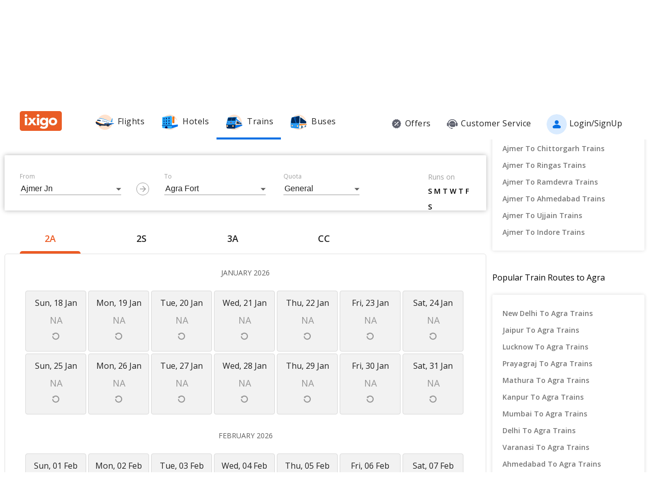

--- FILE ---
content_type: text/html; charset=utf-8
request_url: https://www.ixigo.com/trains/12196/seat-availability
body_size: 40541
content:
<!DOCTYPE html>
<html lang="en">

<head>
    <title>12196 Aii Af Intercty Train Seat Availability (Free Cancellation)</title>
<meta name="description" content="Looking for 12196 Aii Af Intercty train seat availability? Check Ajmer Jn - Agra Fort train seat availability for first AC (1A), second AC (2A), third AC (3A), Sleeper (SL) classes." />


 


<meta name="viewport" content="width=device-width, initial-scale=1, minimum-scale=1, maximum-scale=5" />
<meta name="distribution" content="global" />
<link rel="canonical" href="https://www.ixigo.com/trains/12196/seat-availability" />
<link rel="icon" href="https://images.ixigo.com/image/upload/assured/1af444122b20c4fb663240ca17f7639d-qwkrj.png">

<meta http-equiv="X-UA-Compatible" content="IE=edge" />  
<meta property="fb:pages" content="17705588269" />


<meta name="msvalidate.01" content="304648097885BBFEDBC2B3CCE5174B41" />	
<meta http-equiv="Content-Type" content="text/html; charset=utf-8" />

<meta name="msapplication-TileColor" content="#CCCCCC"/>
<meta name="msapplication-TileImage" content="https://www.ixigo.com/img/icons/ixigo_75x75.png?v1.0"/>

<meta name="verification" content="014f641ac0aa570bffc9658c90a3faf1" />



	<meta http-equiv="Content-Language" content="en" />


<meta name="msApplication-ID" content="326fb58c-85ad-4228-95c9-5c1733732599" />
<meta name="msApplication-PackageFamilyName" content="ixigo.ixigoTravel_5cnf0vs0fv58w" />

<meta name="verify-v1" content="lc39he+IeQJNv9zH1+EXWs61M3cUlNTQwx2Nvzm/7OE=" />
<meta name="verify-v1" content="qGPuBpVqf/vzU/sIoo1XVYiN7coNvaA3qGqfMCQklZI=" />

<!-- Facebook Meta -->
<meta property="fb:app_id" content="183011845164105" />
<meta property="og:type" content="website" />
<meta property="og:title" content="12196 Aii Af Intercty Train Seat Availability (Free Cancellation)" />
<meta property="og:description" content="Looking for 12196 Aii Af Intercty train seat availability? Check Ajmer Jn - Agra Fort train seat availability for first AC (1A), second AC (2A), third AC (3A), Sleeper (SL) classes." />

<meta property="og:url" content="https://www.ixigo.com/trains/12196/seat-availability" />

<meta property="og:image" content="https://images.ixigo.com/image/upload/assured/1af444122b20c4fb663240ca17f7639d-qwkrj.png" />

<!-- Twitter Meta -->
<meta name="twitter:card" content="summary" />
<meta name="twitter:site" content="@ixigo" />
<meta name="twitter:title" content="12196 Aii Af Intercty Train Seat Availability (Free Cancellation)" />
<meta name="twitter:description" content="Looking for 12196 Aii Af Intercty train seat availability? Check Ajmer Jn - Agra Fort train seat availability for first AC (1A), second AC (2A), third AC (3A), Sleeper (SL) classes." />
<meta name="twitter:image" content="https://images.ixigo.com/image/upload/assured/1af444122b20c4fb663240ca17f7639d-qwkrj.png" />


<link rel="manifest" href="/manifest.json" />
<link rel="profile" href="http://microformats.org/profile/hcalendar" />
    <meta name="robots" content="index, follow" />
    <meta name="classification" content="Travel" />
    
    <link rel="alternate" href="android-app:/com.ixigo.train.ixitrain/http/www.ixigo.com/trains" />
    <style>
.breadcrumbs li a:focus,.c-btn:focus,.c-input-cntr .c-input,.c-select-cntr select,.qna-section a:focus,.rd-back,.rd-next,.u-link-sm:focus,.u-link:focus,a:focus,footer a:focus{outline:0}.u-interpunct,.u-v-align-middle{vertical-align:middle}.c-btn .button-icon.left,.u-lfloat{float:left}.c-tooltip,.u-text-center{text-align:center}.radio-list-item,.u-disable-select{user-select:none;-khtml-user-select:none;-o-user-select:none}.radio-list-item,.rdtNext span,.rdtPrev span,.u-disable-select{-webkit-user-select:none;-moz-user-select:none}.checkbox-list-item,.counter-parent,.radio-list-item,.u-disable-select{-khtml-user-select:none}.u-nostyle-list,footer ul{list-style-type:none}.u-nostyle-list,.u-nostyle-list li{margin:0;padding:0}.c-tooltip,.u-box{border-radius:2px}.breadcrumbs li a,.u-cta,.u-link,.u-link-sm,footer a{letter-spacing:.3px}.u-animated{-webkit-animation-duration:.4s;animation-duration:.4s}@-webkit-keyframes fadeIn{0%{opacity:0}100%{opacity:1}}@keyframes fadeIn{0%{opacity:0}100%{opacity:1}}.u-fadeIn{-webkit-animation-name:fadeIn;animation-name:fadeIn}@-webkit-keyframes fadeOut{0%{opacity:1}100%{opacity:0}}@keyframes fadeOut{0%{opacity:1}100%{opacity:0}}.u-fadeOut{-webkit-animation-name:fadeOut;animation-name:fadeOut}@-webkit-keyframes slideInDown{from{-webkit-transform:translate3d(0,-100%,0);transform:translate3d(0,-100%,0);visibility:visible}to{-webkit-transform:translate3d(0,0,0);transform:translate3d(0,0,0)}}@keyframes slideInDown{from{-webkit-transform:translate3d(0,-100%,0);transform:translate3d(0,-100%,0);visibility:visible}to{-webkit-transform:translate3d(0,0,0);transform:translate3d(0,0,0)}}.c-input-cntr.c-input-mobile.error .material-underline,.c-input-cntr.error .material-underline,.c-input-cntr.phone-email-input.error .material-underline,.grecaptcha-badge,.rd-day-concealed{visibility:hidden}.u-slideInDown{-webkit-animation-name:slideInDown;animation-name:slideInDown}@-webkit-keyframes slideOutUp{from{-webkit-transform:translate3d(0,0,0);transform:translate3d(0,0,0)}to{visibility:hidden;-webkit-transform:translate3d(0,-100%,0);transform:translate3d(0,-100%,0)}}@keyframes slideOutUp{from{-webkit-transform:translate3d(0,0,0);transform:translate3d(0,0,0)}to{visibility:hidden;-webkit-transform:translate3d(0,-100%,0);transform:translate3d(0,-100%,0)}}.u-slideOutUp{-webkit-animation-name:slideOutUp;animation-name:slideOutUp}@keyframes spin{0%{transform:rotate(0)}100%{transform:rotate(359deg)}}@keyframes left-right{0%{left:0}100%{left:100%}}@-webkit-keyframes loading_bouncedelay{0%,100%,80%{-webkit-transform:scale(0);-ms-transform:scale(0);transform:scale(0)}40%{-webkit-transform:scale(1);-ms-transform:scale(1);transform:scale(1)}}@keyframes loading_bouncedelay{0%,100%,80%{-webkit-transform:scale(0);-ms-transform:scale(0);transform:scale(0)}40%{-webkit-transform:scale(1);-ms-transform:scale(1);transform:scale(1)}}*{box-sizing:border-box;-moz-box-sizing:border-box}html{height:100%;position:relative!important}body{background-color:#f2f2f2}body #content{min-width:1280px}.u-pos-fixed{position:fixed!important}.u-pos-rel,.u-triangle-up{position:relative!important}.u-pos-abs{position:absolute!important}.u-b{display:block!important}.u-fb{display:flex!important}.c-input-cntr.phone-email-input .c-input-country-code,.c-input-cntr.phone-email-input input.c-input{vertical-align:bottom;border-bottom:1px solid rgba(0,0,0,.12)}.u-v-align-bottom{vertical-align:bottom}.u-v-align-top{vertical-align:top}.u-font-w-regular{font-weight:400}.u-font-w-semi-bold{font-weight:600}.u-font-w-bold{font-weight:800}.u-uppercase{text-transform:uppercase}.u-clear{clear:both;width:100%;height:1px}.u-capitalize{text-transform:capitalize}.u-lowercase{text-transform:lowercase}.u-text-ellipsis{overflow:hidden;text-overflow:ellipsis;white-space:nowrap}.login-container .content-section .main-interface .ixigo-login,.u-text-left{text-align:left}.u-text-right{text-align:right}.u-overflow-hidden{overflow:hidden!important}.u-notransform{-webkit-transform:none!important;-moz-transform:none!important;-o-transform:none!important;-ms-transform:none!important;transform:none!important}.u-triangle-up{width:0;height:0;border-left:10px solid transparent;border-right:10px solid transparent;border-bottom:18px solid #D50000;top:2px}.u-triangle-up:before{position:absolute!important;content:"!";color:#fff;font-weight:bolder;left:-2px;top:5px}.u-link,.u-link-sm{color:#EC5B24;font-size:14px;text-transform:uppercase;font-weight:600;cursor:pointer;text-decoration:none}.u-link-sm:hover,.u-link:hover{color:#FD775D}.u-link-sm.disabled,.u-link.disabled{cursor:default;color:#C5C5C5}.dropdown-list .dropdown-list-item,.u-nostyle-link,.u-nostyle-link:hover,.u-nostyle-link:visited{color:inherit;text-decoration:none}.u-link-sm{text-transform:none}.u-box{box-shadow:0 0 10px rgba(0,0,0,.3);background-color:#FFF}.u-box .u-box-header{padding:10px 25px;background:#FEF9F7;color:rgba(0,0,0,.87);font-weight:500;font-size:16px}.u-box .u-box-result,.u-cta{font-size:14px;cursor:pointer}.u-box .u-box-result{padding:10px}.u-layout-2-col{width:1280px;margin:0 auto}.u-layout-2-col .u-layout-col-1{width:980px;padding-right:30px;margin:0 auto;vertical-align:top}.u-layout-2-col .u-layout-col-2{width:300px;vertical-align:top}.max-container-width{width:1280px;margin:0 auto}@media screen and (max-width:1280px){.u-layout-2-col{width:1262px;margin:0 auto}.u-layout-2-col .u-layout-col-1{width:962px;padding-right:12px;margin:0 auto;vertical-align:top}.u-layout-2-col .u-layout-col-2{width:300px;vertical-align:top}.max-container-width{width:1262px}}.u-overflow-ellipsis{overflow:hidden;text-overflow:ellipsis;white-space:nowrap}.u-cta{font-weight:600;color:#EC5B24}.u-cta:hover{color:#FD775D}.u-interpunct{width:4px;height:4px;margin:2px 7px;border-radius:4px;background:rgba(0,0,0,.87);display:inline-block}.u-disable-state{background:rgba(0,0,0,.1);position:relative;border-radius:5px;overflow:hidden}.u-disable-state:before{content:" ";display:block;background:linear-gradient(to right,#e6e6e6,rgba(255,255,255,.5),#e6e6e6);background:-webkit-linear-gradient(right,#e6e6e6,rgba(255,255,255,.5),#e6e6e6);background:-o-linear-gradient(right,#e6e6e6,rgba(255,255,255,.5),#e6e6e6);background:-moz-linear-gradient(right,#e6e6e6,rgba(255,255,255,.5),#e6e6e6);position:absolute;top:0;bottom:0;width:50px;left:0;-webkit-animation:left-right 1s linear infinite;animation:left-right 1s linear infinite}.u-curtain{position:fixed;z-index:1050;top:0;right:0;bottom:0;left:0;background-color:rgba(0,0,0,.8)}.u-above-curtain,.u-tooltip-wrapper{position:relative}.u-above-curtain{z-index:1051}.c-tooltip,.dd-arrow,.dropdown-list{position:absolute}.u-rotate-90{-webkit-transform:rotate(90deg);-moz-transform:rotate(90deg);-ms-transform:rotate(90deg);-o-transform:rotate(90deg);transform:rotate(90deg)}.u-rotate-180{-webkit-transform:rotate(180deg);-moz-transform:rotate(180deg);-ms-transform:rotate(180deg);-o-transform:rotate(180deg);transform:rotate(180deg)}.u-rotate-270{-webkit-transform:rotate(270deg);-moz-transform:rotate(270deg);-ms-transform:rotate(270deg);-o-transform:rotate(270deg);transform:rotate(270deg)}.u-cstm-scroll::-webkit-scrollbar{width:7px}.u-cstm-scroll::-webkit-scrollbar-thumb{background-color:#E1E1E1;border-radius:7px}.u-cstm-scroll.u-cstm-scroll-hover::-webkit-scrollbar-thumb{display:none}.u-cstm-scroll.u-cstm-scroll-hover:hover::-webkit-scrollbar-thumb{display:block}.ixigo-money-gradient{background:#721053;background:-webkit-linear-gradient(45deg,#721053,#AD2E41);background:-o-linear-gradient(45deg,#721053,#AD2E41);background:-moz-linear-gradient(45deg,#721053,#AD2E41);background:linear-gradient(45deg,#721053,#AD2E41)}.grecaptcha-badge{opacity:0}.mt-10{margin-top:10px!important}.p-0{padding:0!important}body{padding:0;margin:0}body .container-12{width:960px!important}.container{padding:10px 0}.container-12{width:100%;margin:0 auto;font-size:0;padding:0 12px}.container-12 .row{display:block;margin:10px -12px}.container-12 .row .col-1,.container-12 .row .col-10,.container-12 .row .col-11,.container-12 .row .col-12,.container-12 .row .col-2,.container-12 .row .col-3,.container-12 .row .col-4,.container-12 .row .col-5,.container-12 .row .col-6,.container-12 .row .col-7,.container-12 .row .col-8,.container-12 .row .col-9{display:inline-block;margin-left:12px;margin-right:12px}.container-12 .row .col-1{width:56px}.container-12 .row .col-2{width:136px}.container-12 .row .col-3{width:216px}.container-12 .row .col-4{width:296px}.container-12 .row .col-5{width:376px}.container-12 .row .col-6{width:456px}.container-12 .row .col-7{width:536px}.container-12 .row .col-8{width:616px}.container-12 .row .col-9{width:696px}.container-12 .row .col-10{width:776px}.container-12 .row .col-11{width:856px}.container-12 .row .col-12{width:936px}body{font:14px/1.7 "Open Sans",Helvetica,Arial,sans-serif}h1{font-size:32px}h2{font-size:24px}.c-tooltip,h5{font-size:12px}h6{font-size:10px}h1,h2,h3,h4,h5,h6{font-weight:400}ol{list-style:decimal}ul{list-style:disc}li{margin-left:30px}address,dl,fieldset,figure,h1,h2,h3,h4,h5,h6,hr,ol,p,pre,table,ul{margin-bottom:20px}.nav-list-item{font-size:14px;font-weight:600;letter-spacing:.5px;color:rgba(0,0,0,.38);padding:13px 24px;cursor:pointer;border-bottom:solid 4px transparent}.nav-list-item.selected,.nav-list-item:hover{color:rgba(0,0,0,.64)}.nav-list .nav-list-item.selected{border-bottom:solid 4px #0770E4!important}.nav-item-tooltip{width:200px;z-index:10}.dropdown-list{z-index:10;background-color:#FAFAFA;padding:0;letter-spacing:.5px;font-size:14px;-webkit-transition:display .2s;transition:display .2s}.dropdown-list .dropdown-list-item{display:inline-block!important;color:rgba(0,0,0,.87);padding:5px 20px;width:100%;cursor:pointer;border-left:solid 3px transparent}.dropdown-list .dropdown-list-item:hover,.dropdown-list .dropdown-list-item:visited{text-decoration:none;color:inherit}.dropdown-list .dropdown-list-item.selected,.dropdown-list .dropdown-list-item:hover{border-left:solid 3px #EC5B24;background:#FEF9F7}.dropdown-list .dropdown-list-item.disabled{color:#C5C5C5!important;cursor:default}.c-btn,.c-btn:hover,.c-tooltip{color:#FFF}.dropdown-list .dropdown-list-item.disabled:hover{border-left:solid 3px transparent!important;background:0 0!important}.dd-arrow{width:0;height:0;border-left:5px solid transparent;border-right:5px solid transparent;border-top:6px solid rgba(0,0,0,.38)}.dd-arrow.up,header .dd-arrow.up{border-top:none}.dd-arrow.up{border-bottom:6px solid rgba(0,0,0,.38)}.u-tooltip-wrapper:hover .c-tooltip{display:block}.c-tooltip{display:none;background-color:#000;padding:6px}.c-tooltip.left{top:50%;transform:translateY(-50%);-moz-transform:translateY(-50%);-webkit-transform:translateY(-50%);right:110%;right:calc(100% + 10px);right:-webkit-calc(100% + 10px);right:-moz-calc(100% + 10px)}.c-tooltip.right{top:50%;transform:translateY(-50%);-moz-transform:translateY(-50%);-webkit-transform:translateY(-50%);left:110%;left:calc(100% + 10px);left:-webkit-calc(100% + 10px);left:-moz-calc(100% + 10px)}.c-tooltip.right .tip{position:absolute!important;top:calc(50% - 8px);top:-webkit-calc(50% - 8px);top:-moz-calc(50% - 8px);left:-19px;width:27px;height:12px;overflow:hidden;transform:rotate(-90deg);-webkit-transform:rotate(-90deg)}.c-tooltip.right .tip:after{content:"";position:absolute!important;top:5px;left:5px;width:14px;height:14px;background:#000;transform:rotate(45deg);-webkit-transform:rotate(-45deg)}.c-tooltip.bottom{left:50%;transform:translateX(-50%);-moz-transform:translateX(-50%);-webkit-transform:translateX(-50%);top:110%;top:calc(100% + 10px);top:-webkit-calc(100% + 10px);top:-moz-calc(100% + 10px)}.c-tooltip.bottom .tip{border-bottom:8px solid #000;border-right:10px solid transparent;border-left:10px solid transparent;border-top:0;content:" ";display:block;position:absolute;top:-6px;left:calc(50% - 20px);left:-webkit-calc(50% - 20px);left:-moz-calc(50% - 20px)}.c-tooltip.top{left:50%;transform:translateX(-50%);-moz-transform:translateX(-50%);-webkit-transform:translateX(-50%);bottom:110%;bottom:calc(100% + 10px);bottom:-webkit-calc(100% + 10px);bottom:-moz-calc(100% + 10px)}button::-moz-focus-inner{border:0}.c-btn{background-color:#EC5B24;padding:10px 14px;height:40px;border-radius:2px;border:none;width:100%;box-shadow:1px 1px 3px rgba(0,0,0,.3);position:relative}.c-btn.disabled{background-color:#E1E1E1;cursor:default;color:#C5C5C5}.c-btn.secondary{background-color:#FFF;color:#EC5B24;border:1px solid #EC5B24;box-shadow:none}.c-btn.secondary:hover{color:#FFF;background-color:#EC5B24}.c-btn .button-icon.right{float:right}.c-btn .u-ripple{position:absolute;top:0;left:0;width:100%;height:100%;overflow:hidden;background:0 0}.c-btn .u-ripple.is-active .u-ripple-circle{animation:ripple .35s ease-in;-webkit-animation:ripple .35s ease-in}.c-btn .u-ripple-circle{position:absolute;top:50%;left:50%;-ms-transform:translate(-50%,-50%);-webkit-transform:translate(-50%,-50%);transform:translate(-50%,-50%);opacity:0;width:0;height:0;border-radius:50%;background:rgba(255,255,255,.45)}@keyframes ripple{0%{opacity:0}25%{opacity:1}100%{width:200%;padding-bottom:200%;opacity:0}}@-webkit-keyframes ripple{0%{opacity:0}25%{opacity:1}100%{width:200%;padding-bottom:200%;opacity:0}}.c-input-cntr.phone-email-input{border-bottom:0}.c-input-cntr.phone-email-input .c-phone-email-input-wrapper{width:100%;-webkit-transition-timing-function:ease-in-out;transition:width .2s;transition-timing-function:ease-in-out}.c-input-cntr.phone-email-input .c-country-code-wrapper{width:0;overflow:hidden;-webkit-transition-timing-function:ease-in-out;transition:width .2s;transition-timing-function:ease-in-out}.c-input-cntr.phone-email-input.is-phone .c-country-code-wrapper{width:42px}.c-input-cntr.phone-email-input.is-phone .c-country-code-wrapper.dd-visible{overflow:initial}.c-input-cntr.phone-email-input.is-phone .c-phone-email-input-wrapper{width:calc(100% - 52px);padding-left:10px}.c-input-cntr.phone-email-input .c-input-country-code{display:inline-block!important;position:relative!important;cursor:pointer;width:42px;line-height:1.3}.c-input-cntr.phone-email-input .c-input-country-code .list{max-height:200px;width:340px;overflow-y:scroll}.c-input-cntr.phone-email-input .c-input-country-code .dd-icon{position:absolute!important;right:0;bottom:5px;font-size:5px;color:rgba(0,0,0,.64)}.c-input-cntr.phone-email-input .material-underline{position:relative!important;top:2px;display:block;width:100%}.c-input-cntr.phone-email-input .material-underline:after,.c-input-cntr.phone-email-input .material-underline:before{content:'';height:2px;width:0;bottom:1px;position:absolute!important;background:#EC5B24;-webkit-transition:.2s ease all;transition:.2s ease all}.c-input-cntr.phone-email-input .material-underline:before{left:50%}.c-input-cntr.phone-email-input .material-underline:after{right:50%}.c-input-cntr.phone-email-input.error .c-input-country-code,.c-input-cntr.phone-email-input.error input.c-input{border-bottom-color:#D50000}.c-input-cntr.phone-email-input.focus input.c-input~.material-underline:after,.c-input-cntr.phone-email-input.focus input.c-input~.material-underline:before{width:50%}.login-popup .c-popup .popup-content{width:750px}.login-container .creative-section{float:left;font-size:0;background-color:#EC5B24}.login-container .creative-section .creative-section-image{width:300px}.login-container .content-section{float:right;width:450px;padding:20px 50px;position:relative;height:600px}.login-container .content-section .brand-icon{width:72px}.login-container .content-section .heading{font-size:24px;line-height:1;margin:25px 0;color:rgba(0,0,0,.87)}.login-container .content-section .heading .small{font-size:19px}.login-container .content-section .alt-view-link{text-align:right;color:rgba(0,0,0,.38);font-weight:400;font-size:12px}.login-container .content-section .alt-view-link span{color:#EC5B24;cursor:pointer;margin-left:5px}.login-container .content-section .back-arrow{position:relative!important;top:-16px;cursor:pointer}.login-container .content-section .back-arrow .back-icon{display:inline-block!important;-webkit-transform:rotate(180deg);transform:rotate(180deg);font-size:14px;color:rgba(0,0,0,.87)}.login-container .content-section .forgot-interface .form-error-msg,.login-container .content-section .main-interface .form-error-msg,.login-container .content-section .post-login-interface .form-error-msg,.login-container .content-section .signup-interface .form-error-msg,.login-container .content-section .success-signup-interface .form-error-msg,.login-container .content-section .update-interface .form-error-msg,.login-container .content-section .verify-interface .form-error-msg{font-size:12px;margin-bottom:20px;color:#D50000;position:relative;padding:5px 5px 5px 22px;background-color:rgba(255,0,0,.1);border-radius:3px}.login-container .content-section .forgot-interface .form-error-msg .ixi-icon-error,.login-container .content-section .main-interface .form-error-msg .ixi-icon-error,.login-container .content-section .post-login-interface .form-error-msg .ixi-icon-error,.login-container .content-section .signup-interface .form-error-msg .ixi-icon-error,.login-container .content-section .success-signup-interface .form-error-msg .ixi-icon-error,.login-container .content-section .update-interface .form-error-msg .ixi-icon-error,.login-container .content-section .verify-interface .form-error-msg .ixi-icon-error{position:absolute;left:5px;top:4px}.login-container .content-section .google-plus-icon{position:relative!important;top:-7px;left:-11px;width:38px;height:38px;background:url([data-uri])}.login-container .content-section input::placeholder{color:#C5C5C5}.login-container .content-section .ixigo-terms{font-size:12px;margin:20px 0 10px;color:rgba(0,0,0,.64)}.login-container .content-section .ixigo-terms a{color:#EC5B24;text-transform:lowercase;text-decoration:underline}.login-container .content-section .ixigo-terms a:hover{color:#FD775D}.login-container .content-section .reCaptcha-disclaimer{font-size:12px;color:rgba(0,0,0,.64);margin:10px 0}.login-container .content-section .reCaptcha-disclaimer a{color:#EC5B24}.login-container .content-section .reCaptcha-disclaimer a:hover{color:#FD775D}.login-container .content-section .main-interface .ixigo-login .login-email,.login-container .content-section .main-interface .ixigo-login .login-password{margin-top:30px;margin-bottom:5px}.login-container .content-section .main-interface .ixigo-login .login-email .input-label,.login-container .content-section .main-interface .ixigo-login .login-password .input-label{text-transform:initial}.login-container .content-section .main-interface .ixigo-login .reset-password{margin:25px 0}.login-container .content-section .main-interface .ixigo-login .reset-password a{color:#EC5B24;text-decoration:none;font-weight:400;font-size:12px;cursor:pointer}.login-container .content-section .main-interface .login-button{height:44px;margin-top:40px}.login-container .content-section .main-interface .login-button button{height:100%;width:100%;font-weight:400;text-transform:none}.login-container .content-section .main-interface .or{text-align:center;margin:25px 0}.login-container .content-section .main-interface .login-options .facebook-login,.login-container .content-section .main-interface .login-options .facebook-login-loader{margin-right:10%}.login-container .content-section .main-interface .login-options .facebook-login,.login-container .content-section .main-interface .login-options .google-login{display:inline-block!important;vertical-align:top;height:44px;width:45%}.login-container .content-section .main-interface .login-options .facebook-login .c-btn,.login-container .content-section .main-interface .login-options .google-login .c-btn{height:100%;width:100%;font-weight:400;text-transform:none}.login-container .content-section .main-interface .login-options .facebook-login .c-btn{background-color:#2553b4}.login-container .content-section .main-interface .login-options .facebook-login .c-btn .button-icon{position:relative!important;top:-2px;font-size:20px}.login-container .content-section .main-interface .login-options .google-login .c-btn{background-color:#4285f4}.login-container .content-section .main-interface .login-options .facebook-login-loader,.login-container .content-section .main-interface .login-options .google-login-loader{position:relative!important;display:inline-block!important;width:45%;height:44px;z-index:0}.login-container .content-section .main-interface .login-options .google-login{position:relative}.login-container .content-section .main-interface .login-options .google-login .google-login-btn{position:absolute;inset:0;opacity:0;z-index:1}.login-container .content-section .signup-interface .input-group{margin-bottom:30px;position:relative}.login-container .content-section .signup-interface .input-group .input-label,.login-container .content-section .signup-interface .input-group label{color:rgba(0,0,0,.64);font-size:12px;font-weight:400;text-transform:initial}.login-container .content-section .signup-interface .input-group .error-message{position:absolute;line-height:12px;width:100%;color:#D50000;font-size:12px;padding:5px 5px 5px 22px;background-color:rgba(255,0,0,.1);border-radius:3px}.login-container .content-section .signup-interface .input-group .error-message .ixi-icon-error{position:absolute;left:5px;top:4px}.login-container .content-section .signup-interface .prefix-group{display:inline-block!important;position:relative!important;vertical-align:bottom;cursor:pointer;width:42px;border-bottom:1px solid rgba(0,0,0,.12)}.login-container .content-section .signup-interface .prefix-group .list{width:85px;max-height:200px}.login-container .content-section .signup-interface .prefix-group .dd-icon{position:absolute!important;right:0;bottom:8px;font-size:5px;color:rgba(0,0,0,.64)}.login-container .content-section .signup-interface .name-input{display:inline-block!important;width:144px;margin-left:10px}.login-container .content-section .signup-interface .mobile-input{display:inline-block!important;width:294px;margin-left:10px}.login-container .content-section .verify-interface .input-group{margin:30px 0;position:relative}.login-container .content-section .verify-interface .input-group .elm{margin:30px 0 0}.login-container .content-section .verify-interface .resend-cta{display:inline-block!important;margin-top:15px;font-size:12px;cursor:pointer}.login-container .content-section .verify-interface .resend-cta .disabled{color:#C5C5C5}.login-container .content-section .verify-interface .resend-cta .link-text{color:#EC5B24}.login-container .content-section .verify-interface .label-text{font-size:12px;color:rgba(0,0,0,.38);line-height:1.7}.login-container .content-section .verify-interface .otp-input-wrapper{position:relative!important;line-height:40px}.login-container .content-section .verify-interface .otp-input-wrapper .otp-input-group{margin-top:5px}.login-container .content-section .verify-interface .otp-input-wrapper .otp-input-group .otp-input{display:inline-block!important;vertical-align:top;width:35px;margin-right:10px}.login-container .content-section .verify-interface .otp-input-wrapper .otp-input-group .otp-input .input-group{margin:0}.login-container .content-section .verify-interface .otp-input-wrapper .otp-input-group .otp-input input{font-size:28px;line-height:35px;text-align:center}.login-container .content-section .verify-interface .otp-input-wrapper .otp-input-group .otp-input input:-webkit-autofill{-webkit-box-shadow:0 0 0 30px #fff inset}.login-container .content-section .forgot-interface .input-group{margin:40px 0;position:relative}.login-container .content-section .post-login-interface .input-group,.login-container .content-section .update-interface .input-group{margin:30px 0 40px;position:relative}.login-container .content-section .post-login-interface .profile-info-wrapper .pf-image{display:inline-block!important;vertical-align:middle;font-size:0}.login-container .content-section .post-login-interface .profile-info-wrapper .pf-image img{width:50px;height:50px;border-radius:50px}.login-container .content-section .post-login-interface .profile-info-wrapper .pf-info{display:inline-block!important;vertical-align:middle;margin-left:10px}.login-container .content-section .post-login-interface .profile-info-wrapper .pf-info .user-name{font-weight:600;font-size:20px;color:rgba(0,0,0,.87);line-height:1.4}.login-container .content-section .post-login-interface .profile-info-wrapper .pf-info .sub-text{font-size:14px;color:rgba(0,0,0,.64)}.login-container .content-section .post-login-interface .reasonText{padding-top:15px;line-height:1.5;color:rgba(0,0,0,.64);font-size:14px}.login-container .content-section .post-login-interface .continue-cta{margin-top:80px}.login-container .content-section .success-signup-interface{width:350px;border-top:3px solid #EC5B24;padding:45px 25px;text-align:center}.login-container .content-section .success-signup-interface .header-text{font-size:20px;font-weight:600;color:rgba(0,0,0,.87)}.login-container .content-section .success-signup-interface .custom-message{letter-spacing:.4px;line-height:1.5;margin-top:5px}.login-container .content-section .success-signup-interface .success-symbol{height:80px}.login-popup.hide-creative .c-popup .popup-content{width:auto}.login-popup.hide-creative .login-container .creative-section{display:none}.login-popup.hide-creative .login-container .content-section{height:auto;padding:0;width:auto;min-width:350px}.pop-text{text-shadow:0 0 200px transparent;color:transparent;text-align:center;animation-name:textappear;animation-duration:3s;animation-iteration-count:2;padding:10px;box-shadow:1px 1px 3px rgba(0,0,0,.3);border-radius:5px}@keyframes textappear{0%,100%{color:#fff}10%,90%{color:rgba(0,0,0,.87)}}.header .header-search{position:absolute!important;top:0;right:110px;left:110px;bottom:0;border-bottom:3px solid #EC5B24;z-index:2}.header .header-search input{height:100%;padding-left:12px;font-size:25px!important;font-weight:300}.header .header-search .autocompleter-results.u-box{text-align:left}.header .header-search .c-auto-cmpltr,.header .header-search .c-auto-cmpltr .c-input-cntr{height:100%}.header .search-icon{display:inline-block!important;border:1px solid #fff;height:30px;width:30px;border-radius:50%;cursor:pointer}.header .right-nav{vertical-align:middle;line-height:1}header{background:0 0;height:64px}header .background-white{background-color:#FFF;width:100%;display:flex;justify-content:space-around;position:fixed;z-index:2;align-items:center}header .background-white.hide-prod{justify-content:space-between}header .background-white .left-wrapper.hide-prod{padding:15px 0 6px;margin-left:100px}header .background-white .right-wrapper.hide-prod{padding-top:20px;margin-right:100px}header .background-white .im{color:rgba(0,0,0,.87);position:relative;cursor:pointer;font-size:16px;padding:19px 15px 18px;font-weight:400}header .background-white .im .im-icon{vertical-align:bottom}header .background-white .im .price{background:#EC5B24;color:#FFF;font-size:10px;display:inline-block;padding:0 5px;border-radius:15px;position:absolute;left:5%;top:-1px;line-height:16px}header .background-white .im:hover{color:#EC5B24}header .hdr-logo{height:67px;padding-top:13px}header .header .nav-list .nav-list-item{padding:10px 15px;font-size:16px;font-weight:400;border-bottom:none}header .header .nav-list .nav-list-item .nav-item-icon{margin-right:5px;vertical-align:middle}header .header .currency-cntnr{position:relative;padding-right:15px;margin-right:20px;cursor:pointer}header .header .currency-cntnr .currency{display:inline-block!important}header .header .currency-cntnr .dd-arrow{top:7px;right:0}header .header .currency-list-wrapper{box-shadow:0 0 10px rgba(0,0,0,.3);border-radius:2px;position:absolute!important;top:30px;right:-45px;width:665px;z-index:10;background:#FFF;padding:5px;min-height:105px;height:105px;overflow-y:hidden;color:rgba(0,0,0,.87)}header .header .currency-list-wrapper .u-box-header{padding:10px 25px;background:#FEF9F7;color:rgba(0,0,0,.87);font-weight:500;font-size:16px}header .header .currency-list-wrapper .u-box-result{padding:10px;cursor:pointer;font-size:14px}header .header .currency-list-wrapper.expanded{overflow-y:auto!important;width:680px}header .header .currency-list-wrapper .tip{width:0;height:0;border-left:50px solid transparent;border-right:50px solid transparent;border-bottom:100px solid red}header .header .currency-list-wrapper .list-item{display:inline-block!important;text-align:center;cursor:pointer}header .header .currency-list-wrapper .list-item.selected,header .header .currency-list-wrapper .list-item:hover{background-color:#FEF9F7;font-weight:800;color:#EC5B24}header .header .currency-list-wrapper .popular-list{padding:5px 5px 0}header .header .currency-list-wrapper .popular-list .list-item{width:129px;padding:15px;font-size:16px}header .header .currency-list-wrapper .popular-list .list-item div{display:inline-block!important;vertical-align:middle}header .header .currency-list-wrapper .popular-list .list-item .separator{margin:0 10px}header .header .currency-list-wrapper .popular-list .list-item .symbol{font-size:12px}header .header .currency-list-wrapper .divider{position:relative!important;border-top:1px dashed rgba(0,0,0,.12);margin:15px 15px 0}header .header .currency-list-wrapper .divider .toggle-list{position:relative!important;display:inline-block!important;top:-12px;left:275px;background-color:#FFF;padding:0 10px;cursor:pointer;font-weight:600;color:rgba(0,0,0,.87)}header .header .currency-list-wrapper .divider .toggle-list .icon{display:inline-block!important;-webkit-transform:rotate(90deg);transform:rotate(90deg);font-size:10px;margin-left:5px;transition-duration:.3s}header .header .currency-list-wrapper .divider .toggle-list .icon.rotate{-webkit-transform:rotate(-90deg);transform:rotate(-90deg)}header .header .currency-list-wrapper .other-list{padding:0 5px}header .header .currency-list-wrapper .other-list .list-item{width:80px;padding:10px;font-size:14px}header .header .right-nav-wrapper{padding:0 15px;font-weight:400;position:relative}header .header .right-nav-wrapper .user-more-info{color:rgba(0,0,0,.87);background:#FFF;position:absolute;top:40px;left:15px;width:200px;box-shadow:0 1px 5px rgba(0,0,0,.2);z-index:3}header .header .right-nav-wrapper .user-more-info.open{display:block}header .header .right-nav-wrapper .user-more-info.close{display:none}header .header .right-nav-wrapper .user-more-info:before{width:0;height:0;position:absolute;content:" ";right:30px;top:-10px}header .header .right-nav-wrapper .user-more-info .item{line-height:20px;cursor:pointer;padding:15px}header .header .right-nav-wrapper .user-more-info .item:hover{background:#FEF9F7;border-left-color:#EC5B24}header .header .right-nav-wrapper .user-more-info .wallet-balance{float:right;margin-left:5px;color:#EC5B24}header .header .right-nav-wrapper .user-more-info .wallet-balance.u-disable-state{width:70px;height:10px;margin-top:5px}header .header .right-nav-wrapper .user-more-info .wallet-balance .c-price-display .icon{margin-top:-.15em}header .header .right-nav-wrapper .user-more-info .wallet-balance.NA{color:rgba(0,0,0,.87)}header .header .right-nav-wrapper .user-more-info .tip{position:absolute!important;top:-12px;right:0;width:30px;height:14px;overflow:hidden}header .header .right-nav-wrapper .user-more-info .tip:after{content:"";position:absolute!important;top:5px;left:5px;width:17px;height:17px;background:#fff;transform:rotate(45deg);-webkit-transform:rotate(45deg);box-shadow:-1px -1px 10px -2px rgba(0,0,0,.3)}header .header .right-nav-wrapper .user-login{display:inline-block!important;height:40px;width:40px;border-radius:50%;cursor:pointer;overflow:hidden;font-size:28px;vertical-align:middle}header .header .right-nav-wrapper .user-login img{height:100%;width:100%}header .header .right-nav-wrapper .login-txt{margin-left:5px}header .header .right-nav-wrapper .user-info{font-size:16px;cursor:pointer}header .header .right-nav-wrapper .user-name{margin-left:10px}header .header .right-nav-wrapper .user-name:hover{color:#EC5B24}header .header .right-nav-wrapper .ixigo-money{background:#dc3532;color:#FFF;font-size:10px;display:inline-block;padding:0 5px;border-radius:15px;position:absolute;left:20%;top:-8px;line-height:16px}header .header .right-nav-wrapper .arrow,header .header .right-nav-wrapper .arrow-down,header .header .right-nav-wrapper .arrow-up{color:#EC5B24;display:inline-block;font-size:12px;margin-left:10px}header .header .right-nav-wrapper .arrow,header .header .right-nav-wrapper .arrow-down{transform:rotate(90deg)}header .header .right-nav-wrapper .arrow-up{transform:rotate(270deg)}header .ixigo-logo-cntr{margin-right:50px}header .nav-more-item{padding-right:15px}header .nav-more-item .dropdown-list{left:-60px;width:165px;top:32px}header .nav-more-item .dd-arrow{top:8px;right:15px}header .one-tap-login-popup .popup-content{width:600px;padding:40px 30px;text-align:center}header .one-tap-login-popup .popup-content .icon{font-size:65px;line-height:65px;margin-right:15px}header .one-tap-login-popup .popup-content .status-text{display:inline-block!important;width:-moz-calc(100% - 81px);width:-o-calc(100% - 81px);width:-webkit-calc(100% - 81px);width:calc(100% - 81px);text-align:left;font-size:24px;line-height:34px;font-weight:600}header .one-tap-login-popup.success{color:#559B09}header .one-tap-login-popup.error{color:#D50000}header.purple-header{background:#721053;background:-webkit-linear-gradient(45deg,#721053,#AD2E41);background:-o-linear-gradient(45deg,#721053,#AD2E41);background:-moz-linear-gradient(45deg,#721053,#AD2E41);background:linear-gradient(45deg,#721053,#AD2E41)}header.purple-header .header .nav-list-item,header.purple-header .header .right-nav-wrapper{color:#FFF}header.purple-header .header .dd-arrow{border-top-color:#FFF}header.purple-header .header .dd-arrow.up{border-bottom-color:#FFF}header.white-header{background:#FFF}header.white-header .header .nav-list-item,header.white-header .header .right-nav-wrapper{color:rgba(0,0,0,.87)}header.white-header .header .dd-arrow{border-top-color:rgba(0,0,0,.87)}header.white-header .header .dd-arrow.up{border-bottom-color:rgba(0,0,0,.87)}header.transparent-header .header .right-nav-wrapper{color:#FFF}header.transparent-header .header .nav-list-item{padding:19px 30px 10px;color:rgba(255,255,255,.6)}header.transparent-header .header .nav-list-item.selected{color:#FFF;font-weight:600}header.transparent-header .header .nav-list-item:hover{color:#FFF}header.transparent-header .header .dd-arrow{border-top-color:rgba(255,255,255,.6)}header.transparent-header .header .dd-arrow.up{border-bottom-color:rgba(255,255,255,.6)}header.transparent-header .header .dd-arrow:hover{border-bottom-color:#FFF;border-top-color:#FFF}.c-card{border:1px solid #e7e7e7;width:320px;cursor:pointer;border-radius:2px;overflow:hidden;text-decoration:none;vertical-align:top;display:inline-block;background:#fff;transition:all .3s cubic-bezier(.25,.8,.25,1)}.c-card:hover{box-shadow:0 0 5px rgba(0,0,0,.15)}.c-card .disabled-card{background:rgba(0,0,0,.1)}.c-card .card-header{width:100%;height:190px;background-size:cover}.c-card .card-header img{width:100%;height:100%}.c-card .card-content{height:80px;padding:16px 20px}.c-card .card-content .card-content-section{width:50%}.c-card .card-content .card-info{height:12px;width:75%}.c-card .card-content .card-info-bottom{margin-top:20px}.c-card .card-content .rupee-icon{font-size:14px}.c-card .card-content .card-title{overflow:hidden;text-overflow:ellipsis;white-space:nowrap;font-size:14px;color:rgba(0,0,0,.87);line-height:20px;font-weight:600}.c-card .card-content .card-text{font-size:14px;color:rgba(0,0,0,.64);margin-top:10px;line-height:20px}.c-card .card-content .city-cntr{text-overflow:ellipsis}.c-card .card-content .flight-card-detail{font-size:0}.c-card .card-content .flight-card-detail .right-arrow{font-size:11px;line-height:28px;vertical-align:bottom}.c-input-cntr,.train-seat-calendar-page .name-number-cntr{line-height:24px}.c-card .card-content .flight-card-detail .city-airport-cntr.city-airport-cntr,.c-card .card-content .flight-card-detail .city-airport-cntr.price-date-cntr,.c-card .card-content .flight-card-detail .price-date-cntr.city-airport-cntr,.c-card .card-content .flight-card-detail .price-date-cntr.price-date-cntr{font-size:16px}.c-card .card-content .flight-card-detail .city-airport-cntr,.c-card .card-content .flight-card-detail .price-date-cntr{width:50%}.c-card .card-content .flight-card-detail .city-airport-cntr.city-airport-cntr .city-cntr,.c-card .card-content .flight-card-detail .price-date-cntr.city-airport-cntr .city-cntr{color:rgba(0,0,0,.87);font-weight:600}.c-card .card-content .flight-card-detail .city-airport-cntr.city-airport-cntr .airport-cntr,.c-card .card-content .flight-card-detail .price-date-cntr.city-airport-cntr .airport-cntr{color:rgba(0,0,0,.38);font-weight:400}.c-card .card-content .flight-card-detail .city-airport-cntr.price-date-cntr .price-cntr,.c-card .card-content .flight-card-detail .price-date-cntr.price-date-cntr .price-cntr{color:rgba(0,0,0,.87);font-weight:600}.c-card .card-content .flight-card-detail .city-airport-cntr.price-date-cntr .price-cntr .text,.c-card .card-content .flight-card-detail .price-date-cntr.price-date-cntr .price-cntr .text{font-weight:400}.c-card .card-content .flight-card-detail .city-airport-cntr.price-date-cntr .price-cntr .price-link,.c-card .card-content .flight-card-detail .price-date-cntr.price-date-cntr .price-cntr .price-link{color:rgba(0,0,0,.87)}.c-card .card-content .flight-card-detail .city-airport-cntr.price-date-cntr .price-cntr .price-link .price-value,.c-card .card-content .flight-card-detail .price-date-cntr.price-date-cntr .price-cntr .price-link .price-value{padding-left:4px}.c-card .card-content .flight-card-detail .city-airport-cntr.price-date-cntr .price-cntr .icon,.c-card .card-content .flight-card-detail .price-date-cntr.price-date-cntr .price-cntr .icon{vertical-align:baseline}.c-card .card-content .flight-card-detail .city-airport-cntr.price-date-cntr .date-cntr,.c-card .card-content .flight-card-detail .price-date-cntr.price-date-cntr .date-cntr{color:rgba(0,0,0,.38);font-weight:400}.c-card .card-content .package-card-detail .duration-cntr.u-ib,.c-card .card-content .package-card-detail .price-cntr{width:50%;font-size:14px;color:rgba(0,0,0,.68)}.c-card .card-content .package-card-detail .price-cntr{text-align:right;margin-top:10px}.c-card.col-3 .card-header{height:215px}.c-input-cntr{position:relative!important;border-bottom:1px solid rgba(0,0,0,.12);height:100%}.c-input-cntr .c-input{border:none;width:100%;height:100%;margin:0;border-radius:0;font-size:14px;line-height:25px;color:rgba(0,0,0,.87)}.c-input-cntr .c-input[disabled]{cursor:not-allowed!important;color:rgba(0,0,0,.38)}.c-input-cntr .input-label{font-size:12px;color:rgba(0,0,0,.38);transform:translate(0,0);transition-duration:.2s;cursor:text;height:23px;overflow:visible}.c-input-cntr .material-underline{position:relative!important;top:2px;display:block;width:100%}.c-input-cntr .material-underline:after,.c-input-cntr .material-underline:before{content:'';height:2px;width:0;bottom:1px;position:absolute!important;background:#EC5B24;-webkit-transition:.2s ease all;transition:.2s ease all}.c-input-cntr .material-underline:before{left:50%}.c-input-cntr .material-underline:after{right:50%}.c-input-cntr.animate .input-label{transform:translate(8.3%,25px) scale(1.16666667)}.c-input-cntr .error-message{position:absolute!important;display:none;line-height:14px;width:100%;color:#D50000;font-size:12px;padding:5px 5px 5px 22px;background-color:rgba(255,0,0,.1);border-radius:3px}.c-input-cntr .error-message .ixi-icon-error{position:absolute!important;left:5px;top:4px}.c-input-cntr.error{border-bottom-color:#D50000!important}.c-input-cntr.error .error-message{display:block}.c-input-cntr.error .input-label{color:#D50000!important;transform:translate(0,0);font-size:12px}.c-input-cntr.focus .input-label{color:#EC5B24!important;transform:translate(0,0);font-size:12px}.c-input-cntr.focus .c-input~.material-underline:after,.c-input-cntr.focus .c-input~.material-underline:before{width:50%}.c-input-cntr.no-border{border-color:transparent!important}.c-auto-cmpltr{position:relative!important}.c-auto-cmpltr .autocompleter-results-caret:after,.c-auto-cmpltr .autocompleter-results-caret:before{width:0;height:0;position:absolute;content:" ";left:15px}.c-auto-cmpltr .autocompleter-results-caret:before{border-left:9px solid transparent;border-bottom:10px solid rgba(0,0,0,.1);border-right:9px solid transparent;top:-10px;margin-left:-2px}.c-auto-cmpltr .autocompleter-results-caret:after{border-left:7px solid transparent;border-bottom:7px solid #FFF;border-right:7px solid transparent;top:-7px;margin-left:0}.c-auto-cmpltr .autocompleter-results{position:absolute!important;font-size:0;left:0;right:0;box-shadow:0 0 10px rgba(0,0,0,.3);background-color:#FFF;z-index:9;margin-top:8px}.c-auto-cmpltr .autocompleter-results.u-cstm-scroll{overflow-y:auto;margin-top:5px}.c-auto-cmpltr .autocompleter-results .result-row{border-left:3px solid transparent}.c-auto-cmpltr .autocompleter-results .result-row.selected,.c-auto-cmpltr .autocompleter-results .result-row:hover{background-color:#F2F9FF;border-left-color:#0770E4}.c-auto-cmpltr .autocompleter-results .result-row.flight-airport .recent-search-icon{display:inline-block!important;vertical-align:middle;text-align:center;width:40px;margin-right:10px;font-size:22px;line-height:1;color:rgba(0,0,0,.64)}.c-auto-cmpltr .autocompleter-results .result-row.flight-airport .airport-code{display:inline-block!important;vertical-align:middle;width:40px;text-align:center;border:1px solid rgba(0,0,0,.64);margin-right:10px;font-size:12px;font-weight:300;line-height:16px;border-radius:2px;color:rgba(0,0,0,.64)}.c-auto-cmpltr .autocompleter-results .result-row.flight-airport .destination-icon{display:inline-block!important;vertical-align:middle;width:40px;text-align:center;margin-right:10px;font-size:12px;font-weight:300;line-height:16px;color:rgba(0,0,0,.64)}.c-auto-cmpltr .autocompleter-results .result-row.flight-airport .text-cntr{line-height:16px}.c-auto-cmpltr .autocompleter-results .result-row.flight-airport .text-cntr .city{font-size:14px;color:rgba(0,0,0,.87);overflow:hidden;text-overflow:ellipsis;white-space:nowrap;text-transform:capitalize}.c-auto-cmpltr .autocompleter-results .result-row.flight-airport .text-cntr .airport{font-size:12px;color:rgba(0,0,0,.64);overflow:hidden;text-overflow:ellipsis;white-space:nowrap}.c-auto-cmpltr .autocompleter-results .result-row.flight-airport .text-cntr .airport .interpunct{display:inline-block!important;vertical-align:middle;width:4px;height:4px;border-radius:4px;background-color:rgba(0,0,0,.64);margin:0 5px}.c-auto-cmpltr .autocompleter-results .result-row.flight-airport .text-cntr .city-row.show-nearby .city{display:inline-block!important;width:-moz-calc(100% - 115px);width:-o-calc(100% - 115px);width:-webkit-calc(100% - 115px);width:calc(100% - 115px);vertical-align:middle}.c-auto-cmpltr .autocompleter-results .result-row.flight-airport .text-cntr .city-row.show-nearby .nearby-city{display:inline-block!important;width:115px;text-align:right;overflow:hidden;text-overflow:ellipsis;white-space:nowrap;vertical-align:middle;font-size:12px;color:rgba(0,0,0,.64)}.c-auto-cmpltr .autocompleter-results .result-row.flight-airport .text-cntr.recent-search{display:inline-block!important;vertical-align:middle;width:-moz-calc(100% - 50px);width:-o-calc(100% - 50px);width:-webkit-calc(100% - 50px);width:calc(100% - 50px)}.c-auto-cmpltr .autocompleter-results .result-row.bus-recent-search .recent-search-icon,.c-auto-cmpltr .autocompleter-results .result-row.train-recent-search .recent-search-icon{display:inline-block!important;vertical-align:middle;text-align:center;width:40px;margin-right:10px;font-size:22px;line-height:1;color:rgba(0,0,0,.64)}.c-auto-cmpltr .autocompleter-results .result-row.bus-recent-search .text-cntr,.c-auto-cmpltr .autocompleter-results .result-row.train-recent-search .text-cntr{display:inline-block!important;vertical-align:middle;width:-moz-calc(100% - 50px);width:-o-calc(100% - 50px);width:-webkit-calc(100% - 50px);width:calc(100% - 50px);line-height:16px}.c-auto-cmpltr .autocompleter-results .result-row.bus-recent-search .text-cntr .city,.c-auto-cmpltr .autocompleter-results .result-row.train-recent-search .text-cntr .city{font-size:14px;color:rgba(0,0,0,.87);overflow:hidden;text-overflow:ellipsis;white-space:nowrap}.c-auto-cmpltr .autocompleter-results .result-row.bus-recent-search .text-cntr .date-class,.c-auto-cmpltr .autocompleter-results .result-row.train-recent-search .text-cntr .date-class{font-size:12px;color:rgba(0,0,0,.64);overflow:hidden;text-overflow:ellipsis;white-space:nowrap}.c-auto-cmpltr .autocompleter-results .result-row.hotels{text-transform:capitalize}.c-auto-cmpltr .autocompleter-results .result-row.hotels .hotel-name{font-size:14px;color:rgba(0,0,0,.87);width:100%}.c-auto-cmpltr .autocompleter-results .result-row.hotels .hotel-name .name{overflow:hidden;text-overflow:ellipsis;white-space:nowrap;max-width:75%}.c-auto-cmpltr .autocompleter-results .result-row.hotels .hotel-location{font-size:12px;color:rgba(0,0,0,.64);overflow:hidden;text-overflow:ellipsis;white-space:nowrap}.c-auto-cmpltr .autocompleter-results .result-row.hotels .hotel-location span:not(:last-child):after{content:', '}.c-auto-cmpltr .autocompleter-results .result-row.planner .icon-cntr{width:30px;height:30px;background-color:#FEF9F7}.c-auto-cmpltr .autocompleter-results .result-row.planner .text-cntr{margin-left:10px;font-size:14px;color:rgba(0,0,0,.87);overflow:hidden;text-overflow:ellipsis;white-space:nowrap;width:-moz-calc(100% - 50px);width:-o-calc(100% - 50px);width:-webkit-calc(100% - 50px);width:calc(100% - 50px)}.c-auto-cmpltr .autocompleter-results .result-row.planner .text-cntr .location{font-size:12px;color:rgba(0,0,0,.64)}.c-auto-cmpltr .autocompleter-results .result-row.planner .text-cntr .location span:first-child:before,.c-auto-cmpltr .autocompleter-results .result-row.planner .text-cntr .location span:not(:last-child):after{content:", "}.c-auto-cmpltr .autocompleter-results .result-row.bus-origin .city-name{font-size:14px;color:rgba(0,0,0,.87);overflow:hidden;text-overflow:ellipsis;white-space:nowrap}.c-auto-cmpltr .autocompleter-results .result-row.bus-origin .state-name{font-size:12px;color:rgba(0,0,0,.64);overflow:hidden;text-overflow:ellipsis;white-space:nowrap}.c-auto-cmpltr .autocompleter-results .result-row .tag-name{padding:2px 10px;background:#f6f6f6;border-radius:10px;text-align:center;border:1px solid #f0eeee;display:inline-block;font-size:12px}.c-auto-cmpltr .autocompleter-results .result-row:hover .tag-name{color:#EC5B24;border:1px solid #EC5B24;background:#FFF}.c-auto-cmpltr .autocompleter-results .error-msg-cnt{font-size:14px;color:#D50000;padding:10px;background-color:rgba(213,0,0,.1)}.c-auto-cmpltr .autocompleter-results .error-msg-cnt .error-icon,.c-auto-cmpltr .autocompleter-results .error-msg-cnt .error-msg{display:inline-block!important;vertical-align:middle}.c-auto-cmpltr .autocompleter-results .error-msg-cnt .error-msg{width:-moz-calc(100% - 16px);width:-o-calc(100% - 16px);width:-webkit-calc(100% - 16px);width:calc(100% - 16px);padding-right:5px;line-height:1.5;word-break:break-word}.c-auto-cmpltr .c-input{width:-moz-calc(100% - 20px);width:-o-calc(100% - 20px);width:-webkit-calc(100% - 20px);width:calc(100% - 20px)}.c-auto-cmpltr .clear-input{position:absolute;width:16px;height:16px;right:0;top:28px;cursor:pointer;font-size:10px;text-align:center;color:#AAA}.c-auto-cmpltr .clear-input.selected,.c-auto-cmpltr .clear-input:hover{color:#FFF}.radio-list-item{font-size:14px;letter-spacing:.5px;padding:5px;cursor:pointer}.radio-list-item .radio-button{width:20px;height:20px;border:2px solid rgba(0,0,0,.32);border-radius:50%;margin-top:2px}.radio-list-item .radio-button::before{width:10px;height:10px;display:block;content:'';position:absolute;margin:auto;border-radius:50%;top:3px;left:3px}.rd-container,.rd-container-train-a2b{margin-top:11px;box-shadow:0 0 7px rgba(0,0,0,.59);text-align:center}.radio-list-item .label{line-height:20px;margin-left:15px;top:1px}.radio-list-item.selected .radio-button{border-color:#EC5B24}.radio-list-item.selected .radio-button::before{background:#EC5B24}.radio-list-item.disabled{pointer-events:none;cursor:not-allowed}.radio-list-item.disabled .radio-button{border-color:rgba(0,0,0,.32)}.radio-list-item.disabled .radio-button::before{background:rgba(0,0,0,.32)}.checkbox-list-item{user-select:none;-o-user-select:none;-moz-user-select:none;-webkit-user-select:none;font-size:14px;letter-spacing:.5px;padding:5px;cursor:pointer}.checkbox-list-item .checkbox-button{width:20px;height:20px;border:2px solid rgba(0,0,0,.32);border-radius:3px;color:transparent;font-size:10px;text-align:center;overflow:hidden}.checkbox-list-item .checkbox-button .check-icon{position:absolute!important;left:1px}.checkbox-list-item .checkbox-button:before{content:'';position:absolute;top:50%;left:50%;width:150%;height:150%;border-radius:50%;background:#EC5B24;transform:translate(-50%,-50%) scale(0);-webkit-transform:translate(-50%,-50%) scale(0);transition-duration:.2s;-webkit-transition-duration:.2s}.checkbox-list-item .checkbox-button.selected{color:#FFF;border-color:#EC5B24;transition-duration:.35s;-webkit-transition-duration:.35s;animation-timing-function:ease-out;-webkit-animation-timing-function:ease-out;background:#EC5B24}.checkbox-list-item .checkbox-button.selected:before{transition-duration:.35s;-webkit-transition-duration:.35s;transform:translate(-50%,-50%) scale(1);-webkit-transform:translate(-50%,-50%) scale(1);animation-timing-function:ease-out;-webkit-animation-timing-function:ease-out}.checkbox-list-item.disabled{cursor:not-allowed;color:rgba(0,0,0,.38)}.checkbox-list-item.disabled .checkbox-button{border-color:rgba(0,0,0,.1)!important;background:rgba(0,0,0,.01)!important}.checkbox-list-item.disabled .checkbox-button:before{background-color:rgba(0,0,0,.1)!important}.checkbox-list-item.u-ib{margin-left:10px}.checkbox-list-item.u-ib:first-child{margin-left:0}.checkbox-list-item .label{line-height:20px;margin-left:10px;top:1px}.counter-parent{user-select:none;-o-user-select:none;-moz-user-select:none;-webkit-user-select:none;font-size:16px}.counter-parent span{border:1px solid rgba(0,0,0,.12);width:36px;height:26px;line-height:26px;text-align:center;cursor:pointer}.counter-parent span.counter-negative,.counter-parent span.counter-positive{font-size:26px;color:rgba(0,0,0,.64);line-height:22px;transition:all .3s}.counter-parent span.counter-negative:hover,.counter-parent span.counter-positive:hover{color:rgba(0,0,0,.87)}.counter-parent span.counter-disabled{color:rgba(0,0,0,.38);cursor:default}.counter-parent span.counter-disabled:hover{color:rgba(0,0,0,.38)}.rd-container{display:none;z-index:9;width:849px!important;padding:15px 10px;border-radius:2px;border:none!important;background:#FFF}.rd-container-train-a2b{display:none;z-index:9;width:390px!important;padding:15px 10px;border-radius:2px;border:none!important;background:#FFF;left:959px!important}.rd-container-attachment{position:absolute}.rd-month{display:inline-block;padding:0 24px;height:410px}.rd-month:first-child{padding-left:0}.rd-month:last-child{padding-right:0;border-left:1px dashed rgba(0,0,0,.12)}.rd-back,.rd-next{cursor:pointer;border:none;background:0 0;margin:0}.rd-back[disabled],.rd-next[disabled]{cursor:default;color:#ddd!important}.rd-back{float:left}.rd-day-body{cursor:pointer;text-align:center}.rd-day-selected,.rd-time-option:hover,.rd-time-selected{cursor:pointer;background-color:#333;color:#fff}.rd-day-next-month,.rd-day-prev-month{color:#999}.rd-day-disabled{cursor:default;color:#fcc}.rd-time{position:relative;display:inline-block;margin-top:5px;min-width:80px}.rd-time-list{display:none;position:absolute;overflow-y:scroll;max-height:160px;left:0;right:0;background-color:#fff;color:#333}.u-ib,footer ul li{display:inline-block!important}.rd-time-option,.rd-time-selected{padding:5px}.u-hide{display:none!important}.u-rfloat{float:right}.u-not-visibile{visibility:hidden!important}.rd-container.extra-bottom{height:400px}.rd-container table{border-collapse:inherit;border-spacing:0}.rd-container th{padding:13px 13px 8px;font-size:12px;font-weight:500;color:rgba(0,0,0,.52)}.rd-container td{padding:0;width:55px;height:45px;text-align:center;font-size:13px;font-weight:100;font-weight:600;position:relative}.rd-container td.rd-day-selected{background:inherit}.rd-container.bg-white{background:#FFF!important}.rd-container td .day{line-height:32px;color:rgba(0,0,0,.87);font-size:14px}.rd-container td .day.has-info{position:absolute;top:0;left:0;right:0}.rd-container td .info{font-weight:400;font-size:10px;color:rgba(0,0,0,.52);position:absolute;top:24px;left:0;right:0;letter-spacing:.2px}.rd-container td .info .currency-icon{font-size:9px}.rd-container td.low .info{color:#54A902;letter-spacing:.6px;font-weight:600}.rd-container td.medium{border-color:#E7BE3A}.rd-container td.high .info{color:#D50000;letter-spacing:.6px;font-weight:600}.rd-month-label{font-size:16px;font-weight:600;color:rgba(0,0,0,.87)}.rd-date{position:relative}.rd-back,.rd-next{position:absolute;top:-7px;font-size:16px!important;padding:10px;color:rgba(0,0,0,.8)!important;width:40px;height:40px}.rd-back{left:5px}.rd-next{float:right;right:5px}.rd-container.cal-list-opened .rd-next{right:422px!important}.rd-container.cal-list-opened .rd-month:last-child{border-left:none}.rd-day-disabled .day,.rd-day-disabled .info{color:rgba(0,0,0,.2)!important}.rd-day-next-month,.rd-day-prev-month{visibility:hidden!important;border:0!important}.rd-container .cal-footer{padding:10px 0;font-size:0;position:absolute;bottom:0;right:9px;width:195px;z-index:9}.rd-container .cal-footer .cal-list-header{padding:15px;text-align:center;border-bottom:2px solid #eee;font-size:14px;color:rgba(0,0,0,.87);font-weight:600;text-transform:capitalize}.rd-container .cal-footer .cal-list-header .close-cal-list-btn{position:absolute;right:2px;padding:10px;top:8px}.rd-container .cal-footer .cal-disclaimer{position:absolute;left:-617px;font-size:12px;color:rgba(0,0,0,.52);top:16px}.rd-container .cal-footer .cal-list-cntr{width:100%;font-size:14px}.rd-container .cal-footer .cal-list-cntr .cal-list-btn{padding:3px 22px;margin:auto;cursor:pointer;text-align:right;font-weight:600;color:#1fb0de;text-transform:uppercase}.rd-container .cal-footer .cal-list-cntr .cal-list-btn .hl-icon{display:inline-block;vertical-align:middle;font-size:10px;margin-right:8px;-webkit-transform:rotate(180deg);transform:rotate(180deg)}.rd-container .cal-footer .cal-list-cntr .cal-list-btn .hl-text{display:inline-block;vertical-align:middle}.rd-container .cal-footer .cal-list-cntr .cal-list{position:absolute;top:-349px;width:410px;background:#FFF;z-index:9;right:-9px;overflow:hidden;cursor:pointer;box-shadow:-1px 0 5px #ddd;display:none}.rd-container .cal-footer .cal-list-cntr .cal-list .cal-list-body{overflow-y:auto;height:345px}.rd-container.cal-list-opened .cal-footer .cal-list-cntr .cal-list{display:block}.rd-container .cal-footer .cal-list-cntr .cal-list .cal-list-item{font-size:0;padding:12px 10px 0;text-align:left}.rd-container .cal-footer .cal-list-cntr .cal-list .cal-list-item .img-cntr{width:40px;vertical-align:middle;height:50px}.rd-container .cal-footer .cal-list-cntr .cal-list .cal-list-item .img-cntr img{width:30px;height:30px;border-radius:100%}.rd-container .cal-footer .cal-list-cntr .cal-list .cal-list-item .text-cntr{font-size:12px;width:85%;padding-bottom:15px;text-transform:capitalize;vertical-align:middle}.rd-container .cal-footer .cal-list-cntr .cal-list .cal-list-item .text-cntr .item-header{font-size:14px;font-weight:500;margin-bottom:5px;color:rgba(0,0,0,.87)}.rd-container .cal-footer .cal-list-cntr .cal-list .cal-list-item .text-cntr .item-header .price-cntr{float:right;font-size:12px}.rd-container .cal-footer .cal-list-cntr .cal-list .cal-list-item .text-cntr .item-header .price-cntr .currency-icon{font-size:10px}.rd-container .cal-footer .cal-list-cntr .cal-list .cal-list-item .text-cntr .item-body{color:rgba(0,0,0,.52)}.rd-container .cal-footer .cal-list-cntr .cal-list .cal-list-item .img-cntr .selected-item{display:none;font-size:20px;width:30px;height:30px;text-align:center;border-radius:20px;padding-top:6px;color:#fff;background:#1fb0de}.rd-container .cal-footer .cal-list-cntr .cal-list .cal-list-item.selected .img-cntr .selected-item{display:inline-block;font-size:12px}.rd-container .cal-footer .cal-list-cntr .cal-list .cal-list-item.selected .img-cntr img,.rd-container td.trip-endDate.highlighted-date:after,.rd-container td.trip-endDate.non-highlighted-date:after,.rd-container td.trip-startDate.non-highlighted-date:before{display:none}.rd-container td.trip-date{position:relative;background:#fcebe6!important;border-top:1px solid red!important;border-bottom:1px solid red!important;color:#fff!important}.rd-container td.trip-date.non-highlighted-date{background:0 0!important;border-color:rgba(151,151,151,.06)!important}.rd-container td.highlighted-date.start-of-month,.rd-container td.highlighted-date:first-child,.rd-container td.trip-startDate,td.rd-day-body.trip-date.start-of-month{border-left:1px solid red!important}.rd-container td.highlighted-date-last,.rd-container td.highlighted-date.end-of-month,.rd-container td.highlighted-date:last-child,.rd-container td.trip-endDate,td.rd-day-body.trip-date.end-of-month{border-right:1px solid red!important}.rd-container td.highlighted-date,.rd-container td.trip-date.highlighted-date{position:relative;background:#fcebe6!important;border-top:red!important;border-bottom:red!important;color:#fff!important}td.rd-day-body.highlighted-date.highlighted-date-no-top-border,td.rd-day-body.trip-date.no-top-border{border-top-color:transparent!important}.rd-container td.trip-date.trip-oneWay{border:1px solid red!important}.rd-container td.highlighted-date-first:before,.rd-container td.trip-startDate:before{border-top:8px solid transparent;border-bottom:8px solid transparent;top:-6px;width:0;height:0;content:" ";bottom:0;position:absolute;border-left:8px solid red;left:-2px;transform:rotate(225deg)}.rd-container td.highlighted-date-first{border-left:1px solid red!important}.rd-container td.highlighted-date-last:after,.rd-container td.trip-endDate:after{border-top:8px solid transparent;border-bottom:8px solid transparent;width:0;height:0;content:" ";position:absolute;border-right:8px solid red;right:-2px;bottom:-6px;transform:rotate(-135deg)}.rd-container:after,.rd-container:before{width:0;height:0;position:absolute;content:" "}.rd-container.arrow-animation:after,.rd-container.arrow-animation:before{-webkit-transition:margin .3s;transition:margin .3s}.rd-container:after{border-left:10px solid transparent;border-bottom:7px solid #FFF;border-right:10px solid transparent;top:-7px;margin-left:0}.rd-container:before{border-left:13px solid transparent;border-bottom:10px solid rgba(0,0,0,.15);border-right:13px solid transparent;top:-10px;margin-left:-3px}.rd-container.arrow-left:after{margin-left:-105px}.rd-container.arrow-left:before{margin-left:-108px}footer ul,footer ul li{margin:0;padding:0}.rd-container .nav-disable{cursor:pointer;color:#CCC}.rd-day-body.trip-date:last-child{border-right:1px solid red!important}.rd-day-body.trip-date:first-child{border-left:1px solid red!important}td.rd-day-body:not(.rd-day-disabled):hover{background:#fcebe6;border-color:#99d8f5}footer a{color:#EC5B24;font-size:14px;text-transform:uppercase;font-weight:600;cursor:pointer;text-decoration:none}footer a:hover{color:#FD775D}footer a.disabled{cursor:default;color:#C5C5C5}footer .email-cntnr{width:250px;margin-right:40px}footer .email-cntnr .c-input-cntr{border-color:#fff}footer .email-cntnr .c-input-cntr .c-input{background:0 0;font-size:16px;color:#fff}footer .email-cntnr .c-input-cntr .c-input::placeholder{color:rgba(255,255,255,.4)}footer .email-cntnr .c-input-cntr .input-label{color:rgba(255,255,255,.4)}footer .email-cntnr .c-input-cntr.error{border-bottom-color:#FFF!important}footer .email-cntnr .c-input-cntr.error .error-message,footer .email-cntnr .c-input-cntr.error .input-label{color:#FFF!important;background:0 0}footer .app-dwnld .app-white{background-color:#FFF;height:300px;font-size:24px;padding-top:200px}footer .app-dwnld .app-white .txt-cntnr{width:1280px;margin:auto}footer .app-dwnld .app-white .txt-cntnr div{margin-left:500px;margin-top:40px}footer .app-dwnld .app-grey{position:relative;background-color:transparent;width:1280px;margin:20px auto 0;height:160px}footer .app-dwnld .app-grey a{display:inline-block;margin-left:30px}footer .app-dwnld .app-grey .star-rating,footer .app-dwnld .app-grey a:first-child{margin-left:500px}footer .app-dwnld .app-grey .app-prvw{position:absolute;left:175px;top:-280px}footer .app-dwnld .app-grey .star-rating .rating-text{font-size:12px}footer .news-subscribe{padding:20px 0 25px;background-color:#550F5D;color:#FFF}footer .news-subscribe .subscribe-txt .large{font-size:18px}footer .news-subscribe .subscribe-btn{float:right;width:150px;margin-top:7px}footer .news-subscribe .popup-content{width:300px;text-align:center;color:rgba(0,0,0,.87)}footer .description-container{padding:10px 0;background:#3A1248}footer .description-container .description{width:1280px;margin:auto;color:#FFF}footer .bc-container{background:#3A1248}footer .bc-container .breadcrumbs{width:1280px;margin:auto}footer .bc-container .breadcrumbs .arrow-marker,footer .bc-container .breadcrumbs .nolink-text{color:#FFF}footer .ftr-nav-tabs{background-color:#3A1248;color:rgba(255,255,255,.4);text-transform:uppercase;font-size:16px}footer .ftr-nav-tabs .nav-tab{padding:20px;position:relative;cursor:pointer;color:rgba(255,255,255,.4)}footer .ftr-nav-tabs .nav-tab.selected{color:#EC5B24;border-bottom:2px solid #EC5B24}footer .ftr-nav-tabs ul{border-bottom:1px solid rgba(255,255,255,.4)}footer .ftr-nav-content{background-color:#3A1248;overflow:hidden;color:#FFF}footer .ftr-nav-content.collapse ul{max-height:200px}footer .ftr-nav-content.collapse li.more,footer .ftr-nav-content.expand li.less{display:block!important}footer .ftr-nav-content ul{padding:15px 0 5px;border-bottom:1px solid rgba(255,255,255,.8);color:rgba(255,255,255,.8);position:relative}footer .ftr-nav-content ul.about{padding-bottom:20px;font-size:12px}footer .ftr-nav-content ul.about li{width:100%;padding:0;vertical-align:initial;margin:0}footer .ftr-nav-content ul li.less,footer .ftr-nav-content ul li.more{position:absolute;bottom:0;right:0;left:0;text-align:right;padding-right:15px;display:none!important}.c-switch,.carousel,.carousel .data-wrapper{position:relative}footer .ftr-nav-content ul li.less .dd-arrow,footer .ftr-nav-content ul li.more .dd-arrow{border-color:#EC5B24 transparent;top:10px;margin-left:5px}footer .ftr-nav-content ul li.more{background:rgba(46,1,61,.7);background:-webkit-linear-gradient(rgba(58,18,72,.2),#2e013d);background:-o-linear-gradient(rgba(58,18,72,.2),#2e013d);background:-moz-linear-gradient(rgba(58,18,72,.2),#2e013d);background:linear-gradient(rgba(58,18,72,.2),#2e013d)}footer .ftr-nav-content li{width:20%;padding-right:20px;vertical-align:top;padding-bottom:10px}footer .ftr-nav-content a{color:rgba(255,255,255,.8);font-weight:400;display:inline-block;text-transform:capitalize;font-size:12px}footer .ftr-nav-content .aux-text{margin-left:5px}footer .ftr-nav-links{background-color:#3A1248;color:#FFF;padding:15px 0;font-size:12px;font-weight:600}footer .ftr-nav-links a{color:rgba(255,255,255,.8);font-weight:600;padding:0 10px;font-size:12px}footer .ftr-nav-links li{vertical-align:middle}footer .ftr-nav-links li:first-child a{padding-left:0}footer .ftr-nav-links ul{display:inline-block!important}footer .ftr-nav-links .interpunct{display:inline-block!important;background-color:#FFF;border-radius:10px;width:4px;height:4px;vertical-align:middle}footer .ftr-copyright{text-align:center;padding:15px;background-color:#2E013D}footer .ftr-copyright label{color:rgba(255,255,255,.8);font-size:10px;font-weight:800}.carousel{border-radius:5px;white-space:nowrap;overflow:visible;background:#fff}.carousel.full-arrow{box-shadow:none;padding:0}.carousel.full-arrow .data-wrapper{padding:0 20px}.carousel.full-arrow .data-wrapper .data-cntr{padding:0;border-radius:0}.carousel.full-arrow .nav-left,.carousel.full-arrow .nav-right{width:20px;border:1px solid #ccc;border-radius:0;top:0;bottom:0;box-shadow:none;margin-top:0;height:auto;display:inline-block;font-size:14px;text-align:center}.carousel.full-arrow .nav-left:before,.carousel.full-arrow .nav-right:before{width:20px;top:50%;-webkit-transform:translateY(-50%);transform:translateY(-50%)}.carousel.full-arrow .nav-left{left:0}.carousel.full-arrow .nav-right{right:1px}.carousel .carousel-heading{text-align:center;font-size:18px;margin-bottom:20px}.carousel .data-wrapper .data-cntr{width:100%;overflow-x:hidden;white-space:nowrap;border-radius:6px;padding:3px 0}.carousel .data-wrapper .data-cntr .c-card{width:240px}.carousel .data-wrapper .data-cntr .c-card:not(:last-child){margin-right:12px}.carousel .data-wrapper .data-cntr .c-card .card-header{height:170px}.carousel .data-wrapper .data-cntr .c-card .card-content{padding:16px}.carousel .nav-left,.carousel .nav-right{width:60px;height:60px;position:absolute!important;border-radius:50px;background:#fff;box-shadow:-1px 2px 10px rgba(0,0,0,.3);cursor:pointer;display:none;top:50%;margin-top:-35px}.carousel .nav-left:before,.carousel .nav-right:before{position:absolute!important;left:0;top:0;color:rgba(0,0,0,.64);width:60px;line-height:60px;vertical-align:middle;text-align:center}.carousel .nav-left.disabled,.carousel .nav-right.disabled{cursor:not-allowed;color:rgba(0,0,0,.38)}.carousel .nav-left{left:10px}.carousel .nav-right{right:10px}.c-review{width:100%;padding:0 5%;text-align:center;vertical-align:top}.c-review .c-review-text{font-size:14px;white-space:initial;color:rgba(0,0,0,.64)}.c-review .c-review-text .c-quote{transform:scale(2);margin:0 10px;display:inline-block!important}.c-review .c-review-user{font-size:18px;margin:10px 0 5px;font-weight:600}.c-review .c-review-rating .c-review-star{margin-right:5px}.number-counter .label{width:50px;margin-right:25px;color:#999}.number-counter .label .main{font-size:16px;line-height:16px}.number-counter .label .sub{font-size:12px}.number-counter .items .counter-item{font-size:16px;width:32px;cursor:pointer;height:32px;line-height:32px}.number-counter .items .counter-item.disabled{color:#aaa!important;border:none!important;cursor:not-allowed}.c-switch,.c-tag .dlt-btn:hover{cursor:pointer}.number-counter .items .counter-item.current,.number-counter .items .counter-item:hover{color:#EC5B24;border:1px solid #EC5B24}.c-tag{display:inline-block;font-size:14px;background-color:#FFF;border-radius:20px}.c-tag .tag-text{display:inline-block;vertical-align:middle;margin-right:5px}.c-tag .dlt-btn{display:inline-block;padding:0 10px;font-size:10px;vertical-align:text-bottom}.c-tag-default{color:rgba(0,0,0,.64);border:1px solid rgba(0,0,0,.32);padding:2px 10px}.c-switch{display:inline-block;width:36px;height:15px;border-radius:30px}.c-switch .switch-handle{width:20px;height:20px;border-radius:50%;display:inline-block;position:absolute;top:-2px;-webkit-transition:.3s ease-out left;-moz-transition:.3s ease-out left;-o-transition:.3s ease-out left;transition:.3s ease-out left}.c-switch.switch-on{background-color:#f4ad97}.c-switch.switch-on .switch-handle{background-color:#ea5c30;left:16px}.c-switch.switch-off{background-color:#c6c5c5}.c-switch.switch-off .switch-handle{background-color:#f1f1f1;left:0;border:1px solid #c6c5c5}.c-switch.disabled{cursor:not-allowed;pointer-events:none}.c-price-display{position:relative}.c-price-display .icon{position:relative!important;font-size:.85em;margin-right:.05em}.c-price-display .cur-txt{vertical-align:middle;line-height:1}.c-price-display span{vertical-align:middle;display:inline-block}.c-price-display .strike{text-decoration:line-through}.c-timeline-wrapper.horizontal{text-align:center;font-size:0;width:100%}.c-timeline-wrapper.horizontal .label{position:relative;display:inline-block;min-width:1px}.c-timeline-wrapper.horizontal .label.br.first,.c-timeline-wrapper.horizontal .label.tl.first{transform:translateX(-45%)}.c-timeline-wrapper.horizontal .label.br.last,.c-timeline-wrapper.horizontal .label.tl.last{transform:translateX(45%)}.c-timeline-wrapper.horizontal .c-timeline{display:-webkit-box;display:-ms-flexbox;display:flex;-webkit-box-pack:justify;-ms-flex-pack:justify;justify-content:space-between;font-size:0;width:100%;margin:10px 0}.c-timeline-wrapper.horizontal .c-timeline .dot{display:inline-block}.nav-with-label{display:inline-block;background:inherit;color:rgba(0,0,0,.38);box-shadow:0 2px 5px 0 rgba(0,0,0,.1);border-radius:10px}.nav-with-label .nav-label{padding:5px 0;text-align:center;min-width:80px}.nav-with-label .nav-list span{display:inline-block;margin:5px 0}.nav-with-label .nav-list span .text-display{margin:0;line-height:1}.nav-with-label .nav-list span .text-display .ic{margin-left:10px}.nav-with-label .nav-list span .nav-list-item{font-size:14px;font-weight:600;letter-spacing:.5px;color:rgba(0,0,0,.64);padding:6px 20px;cursor:pointer;border-bottom:none!important}.nav-with-label .nav-list span .nav-list-item.selected,.nav-with-label .nav-list span .nav-list-item:hover{color:#0770E4}.nav-with-label .nav-list span:not(:last-child){border-right:1px solid rgba(0,0,0,.12)}.c-select-cntr{position:relative!important;border-bottom:1px solid #f0f0f0}.c-select-cntr select{-webkit-appearance:none;-moz-appearence:none;width:100%;height:100%;border:none;background:0 0;z-index:5;cursor:pointer}.c-select-cntr .icon{right:0;font-size:40px;line-height:27px;top:-6px;z-index:-1}.c-pagination .nav,.c-pagination .page-num{padding:5px 0;width:23px;margin:0 5px;color:#EC5B24;display:inline-block;cursor:pointer;line-height:10px;border-radius:2px}.rdtPicker td span.rdtDisabled,.rdtPicker td span.rdtDisabled:hover,.rdtPicker td.rdtDisabled,.rdtPicker td.rdtDisabled:hover,.rdtPicker th.rdtDisabled,.rdtPicker th.rdtDisabled:hover{cursor:not-allowed;background:0 0;color:#999}.c-pagination .nav.disabled,.c-pagination .page-num.disabled{color:rgba(234,78,47,.3);cursor:not-allowed}.c-pagination .nav{font-size:11px}.c-pagination .page-num{color:rgba(0,0,0,.87);text-decoration:none}.c-pagination .page-num.selected{background:#EC5B24;color:#fff;cursor:default}.table-header,.table-header-elem{font-size:inherit;font-weight:600}.table-root{width:100%;text-align:center;border-collapse:collapse}.table-content-row-elem{padding:10px 0;border-bottom:1px solid rgba(0,0,0,.12)}.table-content-row-elem a{text-decoration:none;color:rgba(0,0,0,.38)}.c-input-cntr.c-input-mobile{border-bottom:0}.c-input-cntr.c-input-mobile .c-country-code-wrapper,.c-input-cntr.c-input-mobile .c-mobile-input-wrapper{display:inline-block!important;vertical-align:middle}.c-input-cntr.c-input-mobile .c-input-country-code,.c-input-cntr.c-input-mobile input.c-input{vertical-align:bottom;border-bottom:1px solid rgba(0,0,0,.12)}.c-input-cntr.c-input-mobile .c-mobile-input-wrapper{width:calc(100% - 52px);margin-left:10px}.c-input-cntr.c-input-mobile .c-input-country-code{display:inline-block!important;position:relative!important;cursor:pointer;width:42px;line-height:1.3}.c-input-cntr.c-input-mobile .c-input-country-code .list{max-height:200px;width:340px;overflow-y:scroll}.c-input-cntr.c-input-mobile .c-input-country-code .dd-icon{position:absolute!important;right:0;bottom:5px;font-size:5px;color:rgba(0,0,0,.64)}.c-input-cntr.c-input-mobile .material-underline{position:relative!important;top:2px;display:block;width:100%}.c-input-cntr.c-input-mobile .material-underline:after,.c-input-cntr.c-input-mobile .material-underline:before{content:'';height:2px;width:0;bottom:1px;position:absolute!important;background:#EC5B24;-webkit-transition:.2s ease all;transition:.2s ease all}.c-input-cntr.c-input-mobile .material-underline:before{left:50%}.c-input-cntr.c-input-mobile .material-underline:after{right:50%}.c-input-cntr.c-input-mobile.error .c-input-country-code,.c-input-cntr.c-input-mobile.error input.c-input{border-bottom-color:#D50000}.c-input-cntr.c-input-mobile.focus input.c-input~.material-underline:after,.c-input-cntr.c-input-mobile.focus input.c-input~.material-underline:before{width:50%}.breadcrumbs{list-style:none;margin:10px 0;padding:0}.breadcrumbs li{margin:10px 15px 0 0;display:inline-block;vertical-align:top}.breadcrumbs li a{color:#EC5B24;font-size:14px;cursor:pointer;text-decoration:none;font-weight:400;text-transform:capitalize}.breadcrumbs li a:hover{color:#FD775D}.breadcrumbs li a.disabled{cursor:default;color:#C5C5C5}.breadcrumbs li .arrow-marker{padding-left:10px;vertical-align:middle;font-size:12px;opacity:.3;top:-2px;position:relative}.c-popup{position:fixed;top:0;left:0;right:0;bottom:0;background:rgba(0,0,0,.6);z-index:999}.c-popup.dark{background:rgba(0,0,0,.9)}.c-popup .popup-content{border-radius:4px;padding:20px;background:#FFF;left:50%;top:50%;position:fixed;-ms-transform:translate(-50%,-50%);-webkit-transform:translate(-50%,-50%);transform:translate(-50%,-50%)}.c-popup .popup-content.no-padding{padding:0}.c-popup .popup-content .close-popup{position:absolute;right:15px;top:15px;color:rgba(0,0,0,.87);font-size:12px;cursor:pointer;opacity:.8;z-index:1}.c-loader,.c-loader-bg{right:0;bottom:0;z-index:1}.c-loader-bg{position:absolute;top:0;left:0;background:rgba(255,255,255,.9)}.c-loader-popup{position:absolute;top:50%;left:50%;z-index:1;transform:translate(-50%,-50%)}.c-loader-popup .c-loding-text{margin-right:20px;font-size:20px;color:#7b7b7b;display:inline-block;vertical-align:middle}.c-loader-popup .c-loading-circles{display:inline-block;vertical-align:middle;line-height:100%}.c-loader-popup .c-loading-circles .c-loading-item{width:18px;height:18px;background-color:#666;border-radius:50%;display:inline-block;-webkit-animation:loading_bouncedelay 1.4s infinite ease-in-out;-ms-animation:loading_bouncedelay 1.4s infinite ease-in-out;animation:loading_bouncedelay 1.4s infinite ease-in-out;-webkit-animation-fill-mode:both;-ms-animation-fill-mode:both;animation-fill-mode:both}.c-loader-popup .c-loading-circles .c-loading-item:nth-child(1){-webkit-animation-delay:-.32s;-ms-animation-delay:-.32s;animation-delay:-.32s}.c-loader-popup .c-loading-circles .c-loading-item:nth-child(2){-webkit-animation-delay:-.16s;-ms-animation-delay:-.16s;animation-delay:-.16s}.c-loader{position:absolute!important;top:0;left:0;background:rgba(255,255,255,.85)}.c-loader .c-loader-inner{text-align:center;position:absolute!important;top:50%;-webkit-transform:translateY(-50%);transform:translateY(-50%);width:100%}.c-loader .c-loader-inner .loader{display:inline-block!important;border:2px solid #F5F5F5;border-top:2px solid #EC5B24;border-radius:50%;width:40px;height:40px;-webkit-animation:spin 1.2s linear infinite;animation:spin 1.2s linear infinite}.c-dropdown .c-dropdown-caret{margin-left:10px}.c-dropdown .c-dropdown-caret-up{-webkit-transform:rotate(180deg);-moz-transform:rotate(180deg);-ms-transform:rotate(180deg);-o-transform:rotate(180deg);transform:rotate(180deg)}.c-dropdown .c-dropdown-label-focus{color:#EC5B24}.c-dropdown .c-dropdown-text{border-bottom:1px solid rgba(0,0,0,.12)}.c-dropdown .c-dropdown-text-focus{border-color:#EC5B24}@font-face{font-family:ixigo-icon-font;src:url(/rt-train/pc/fonts/assets/fonts/ixigo-icon-font.9beed2297cdc359a2c680c77dd9fba95.eot);src:url(/rt-train/pc/fonts/assets/fonts/ixigo-icon-font.9beed2297cdc359a2c680c77dd9fba95.eot?#iefix) format("embedded-opentype"),url(/rt-train/pc/fonts/assets/fonts/ixigo-icon-font.9beed2297cdc359a2c680c77dd9fba95.woff2) format("woff2"),url(/rt-train/pc/fonts/assets/fonts/ixigo-icon-font.9beed2297cdc359a2c680c77dd9fba95.woff) format("woff"),url(/rt-train/pc/fonts/assets/fonts/ixigo-icon-font.9beed2297cdc359a2c680c77dd9fba95.ttf) format("truetype"),url(/rt-train/pc/fonts/assets/fonts/ixigo-icon-font.9beed2297cdc359a2c680c77dd9fba95.svg#ixigo-icon-font) format("svg");font-weight:400;font-style:normal;font-display:swap}[data-icon]:before{content:attr(data-icon)}.ixi-icon-a-time:before,.ixi-icon-ac:before,.ixi-icon-air-conditioner:before,.ixi-icon-airport-shuttle:before,.ixi-icon-arrow:before,.ixi-icon-atm-cash-machine:before,.ixi-icon-baby-sitting:before,.ixi-icon-baggage:before,.ixi-icon-bank:before,.ixi-icon-banquet-facilities:before,.ixi-icon-bar-and-lounge:before,.ixi-icon-bath-tub:before,.ixi-icon-bell:before,.ixi-icon-best-prices:before,.ixi-icon-bus-filled:before,.ixi-icon-bus-home:before,.ixi-icon-business-centre:before,.ixi-icon-cable-satellite-tv:before,.ixi-icon-cable-satellite:before,.ixi-icon-calendar:before,.ixi-icon-call-back:before,.ixi-icon-cancel:before,.ixi-icon-card:before,.ixi-icon-caret:before,.ixi-icon-carousel-arrow:before,.ixi-icon-cashback-old:before,.ixi-icon-cashback:before,.ixi-icon-catering:before,.ixi-icon-caution:before,.ixi-icon-cd-player:before,.ixi-icon-chat:before,.ixi-icon-check-in:before,.ixi-icon-check-out:before,.ixi-icon-chevron:before,.ixi-icon-cleanliness:before,.ixi-icon-clock:before,.ixi-icon-cloth-towel:before,.ixi-icon-cocktail-with-lemon-slice:before,.ixi-icon-coffee-cup-of-hot-drink-black-silhouette:before,.ixi-icon-coffee-maker:before,.ixi-icon-complimentary-toiletries:before,.ixi-icon-concierge:before,.ixi-icon-conference-room:before,.ixi-icon-connecting-rooms:before,.ixi-icon-convention-center:before,.ixi-icon-conversation:before,.ixi-icon-correct:before,.ixi-icon-corridors:before,.ixi-icon-coupon:before,.ixi-icon-cred:before,.ixi-icon-cross-circle-cut:before,.ixi-icon-cross-circle:before,.ixi-icon-cross:before,.ixi-icon-currency-exchange:before,.ixi-icon-detect-location:before,.ixi-icon-disabled:before,.ixi-icon-download:before,.ixi-icon-dry-cleaning:before,.ixi-icon-dvd-player:before,.ixi-icon-elevator-lift:before,.ixi-icon-error:before,.ixi-icon-eur:before,.ixi-icon-exclaim-circle:before,.ixi-icon-facebook:before,.ixi-icon-feedback:before,.ixi-icon-fitness-room:before,.ixi-icon-flight-home:before,.ixi-icon-florist:before,.ixi-icon-food:before,.ixi-icon-foreign-exchange:before,.ixi-icon-free-breakfast:before,.ixi-icon-free-cancellation:before,.ixi-icon-gbp:before,.ixi-icon-golf-course:before,.ixi-icon-good-reviews:before,.ixi-icon-googleplus:before,.ixi-icon-gym:before,.ixi-icon-hair-dryer:before,.ixi-icon-halfMoon:before,.ixi-icon-handicapped-accessible:before,.ixi-icon-hbo:before,.ixi-icon-heart:before,.ixi-icon-help-desk:before,.ixi-icon-help:before,.ixi-icon-history:before,.ixi-icon-hot-tub:before,.ixi-icon-hotel-home:before,.ixi-icon-house-keeping:before,.ixi-icon-icon:before,.ixi-icon-in-room-movies:before,.ixi-icon-info:before,.ixi-icon-inr:before,.ixi-icon-interior-corridors:before,.ixi-icon-ixigo-money:before,.ixi-icon-jacuzzi:before,.ixi-icon-jpy:before,.ixi-icon-kitchenette:before,.ixi-icon-laundry:before,.ixi-icon-location:before,.ixi-icon-lock-padlock-symbol-for-protect:before,.ixi-icon-lock:before,.ixi-icon-locksvg:before,.ixi-icon-mail:before,.ixi-icon-massage-beauty-center:before,.ixi-icon-massage-beauty-centre:before,.ixi-icon-medical-assistance:before,.ixi-icon-meeting-room:before,.ixi-icon-microwave:before,.ixi-icon-mini-bar:before,.ixi-icon-mobile:before,.ixi-icon-modem-data-port:before,.ixi-icon-multi-lingual-staff:before,.ixi-icon-news-stand:before,.ixi-icon-newspaper:before,.ixi-icon-no-smoking-sign:before,.ixi-icon-no-smoking:before,.ixi-icon-not-allowed:before,.ixi-icon-pantry:before,.ixi-icon-parked-car:before,.ixi-icon-parking:before,.ixi-icon-pay-at-hotel:before,.ixi-icon-paypal:before,.ixi-icon-pets-allowed:before,.ixi-icon-phone:before,.ixi-icon-plane:before,.ixi-icon-plug:before,.ixi-icon-porters:before,.ixi-icon-print:before,.ixi-icon-private-beach:before,.ixi-icon-profile:before,.ixi-icon-query:before,.ixi-icon-reception24hrs:before,.ixi-icon-refresh:before,.ixi-icon-refrigerator:before,.ixi-icon-restaurant:before,.ixi-icon-review:before,.ixi-icon-room-service:before,.ixi-icon-rupee-symbol:before,.ixi-icon-safe-deposit-box:before,.ixi-icon-satellite-connection:before,.ixi-icon-sauna-bath:before,.ixi-icon-school-call-phone-reception:before,.ixi-icon-scroll-vertical-arrows:before,.ixi-icon-search:before,.ixi-icon-secretarial-service:before,.ixi-icon-security-guard:before,.ixi-icon-share:before,.ixi-icon-sleepquality:before,.ixi-icon-spa:before,.ixi-icon-star:before,.ixi-icon-station-est-arrival:before,.ixi-icon-station-halt:before,.ixi-icon-station-name:before,.ixi-icon-stopover:before,.ixi-icon-superfast:before,.ixi-icon-swap-alt:before,.ixi-icon-swap:before,.ixi-icon-swimming-pool:before,.ixi-icon-tennis-court:before,.ixi-icon-thumbsUp:before,.ixi-icon-tick-circle-filled:before,.ixi-icon-tick-circle:before,.ixi-icon-tick-filled:before,.ixi-icon-tick:before,.ixi-icon-tour-desk:before,.ixi-icon-tp-0-5:before,.ixi-icon-tp-0:before,.ixi-icon-tp-1-5:before,.ixi-icon-tp-1:before,.ixi-icon-tp-2-5:before,.ixi-icon-tp-2:before,.ixi-icon-tp-3-5:before,.ixi-icon-tp-3:before,.ixi-icon-tp-4-5:before,.ixi-icon-tp-4:before,.ixi-icon-tp-5:before,.ixi-icon-train-home:before,.ixi-icon-train:before,.ixi-icon-transaction:before,.ixi-icon-trip-5-star:before,.ixi-icon-trip-advisor-rating:before,.ixi-icon-tv:before,.ixi-icon-twitter:before,.ixi-icon-upi:before,.ixi-icon-usd:before,.ixi-icon-user:before,.ixi-icon-valet-parking:before,.ixi-icon-video:before,.ixi-icon-visa:before,.ixi-icon-wake-up-service:before,.ixi-icon-washing-machine:before,.ixi-icon-whatsapp:before,.ixi-icon-wifi:before,[data-icon]:before{display:inline-block;font-family:ixigo-icon-font;font-style:normal;font-weight:400;font-variant:normal;line-height:1;text-decoration:inherit;text-rendering:optimizeLegibility;text-transform:none;margin-bottom:-100px;-moz-osx-font-smoothing:grayscale;-webkit-font-smoothing:antialiased;font-smoothing:antialiased}.ixi-icon-a-time:before{content:"\f100"}.ixi-icon-ac:before{content:"\f1a8"}.ixi-icon-air-conditioner:before{content:"\f101"}.ixi-icon-airport-shuttle:before{content:"\f102"}.ixi-icon-arrow:before{content:"\f103"}.ixi-icon-atm-cash-machine:before{content:"\f104"}.ixi-icon-baby-sitting:before{content:"\f105"}.ixi-icon-baggage:before{content:"\f106"}.ixi-icon-bank:before{content:"\f1b8"}.ixi-icon-banquet-facilities:before{content:"\f107"}.ixi-icon-bar-and-lounge:before{content:"\f108"}.ixi-icon-bath-tub:before{content:"\f109"}.ixi-icon-bell:before{content:"\f10a"}.ixi-icon-best-prices:before{content:"\f10b"}.ixi-icon-bus-filled:before{content:"\f1ae"}.ixi-icon-bus-home:before{content:"\f1bc"}.ixi-icon-business-centre:before{content:"\f10c"}.ixi-icon-cable-satellite:before{content:"\f10d"}.ixi-icon-cable-satellite-tv:before{content:"\f10e"}.ixi-icon-calendar:before{content:"\f1af"}.ixi-icon-call-back:before{content:"\f1c1"}.ixi-icon-cancel:before{content:"\f1c5"}.ixi-icon-card:before{content:"\f1b5"}.ixi-icon-caret:before{content:"\f10f"}.ixi-icon-carousel-arrow:before{content:"\f110"}.ixi-icon-cashback:before{content:"\f111"}.ixi-icon-cashback-old:before{content:"\f112"}.ixi-icon-catering:before{content:"\f113"}.ixi-icon-caution:before{content:"\f1b7"}.ixi-icon-cd-player:before{content:"\f114"}.ixi-icon-chat:before{content:"\f115"}.ixi-icon-check-in:before{content:"\f196"}.ixi-icon-check-out:before{content:"\f197"}.ixi-icon-chevron:before{content:"\f116"}.ixi-icon-cleanliness:before{content:"\f117"}.ixi-icon-clock:before{content:"\f118"}.ixi-icon-cloth-towel:before{content:"\f119"}.ixi-icon-cocktail-with-lemon-slice:before{content:"\f11a"}.ixi-icon-coffee-cup-of-hot-drink-black-silhouette:before{content:"\f11b"}.ixi-icon-coffee-maker:before{content:"\f11c"}.ixi-icon-complimentary-toiletries:before{content:"\f11d"}.ixi-icon-concierge:before{content:"\f11e"}.ixi-icon-conference-room:before{content:"\f11f"}.ixi-icon-connecting-rooms:before{content:"\f120"}.ixi-icon-convention-center:before{content:"\f121"}.ixi-icon-conversation:before{content:"\f1c2"}.ixi-icon-correct:before{content:"\f122"}.ixi-icon-corridors:before{content:"\f123"}.ixi-icon-coupon:before{content:"\f1b6"}.ixi-icon-cred:before{content:"\f1c4"}.ixi-icon-cross:before{content:"\f124"}.ixi-icon-cross-circle:before{content:"\f125"}.ixi-icon-cross-circle-cut:before{content:"\f126"}.ixi-icon-currency-exchange:before{content:"\f127"}.ixi-icon-detect-location:before{content:"\f128"}.ixi-icon-disabled:before{content:"\f129"}.ixi-icon-download:before{content:"\f1a7"}.ixi-icon-dry-cleaning:before{content:"\f12a"}.ixi-icon-dvd-player:before{content:"\f12b"}.ixi-icon-elevator-lift:before{content:"\f12c"}.ixi-icon-error:before{content:"\f12d"}.ixi-icon-eur:before{content:"\f12e"}.ixi-icon-exclaim-circle:before{content:"\f12f"}.ixi-icon-facebook:before{content:"\f130"}.ixi-icon-feedback:before{content:"\f1a6"}.ixi-icon-fitness-room:before{content:"\f131"}.ixi-icon-flight-home:before{content:"\f1bd"}.ixi-icon-florist:before{content:"\f132"}.ixi-icon-food:before{content:"\f133"}.ixi-icon-foreign-exchange:before{content:"\f134"}.ixi-icon-free-breakfast:before{content:"\f135"}.ixi-icon-free-cancellation:before{content:"\f198"}.ixi-icon-gbp:before{content:"\f136"}.ixi-icon-golf-course:before{content:"\f137"}.ixi-icon-good-reviews:before{content:"\f138"}.ixi-icon-googleplus:before{content:"\f139"}.ixi-icon-gym:before{content:"\f13a"}.ixi-icon-hair-dryer:before{content:"\f13b"}.ixi-icon-halfMoon:before{content:"\f13c"}.ixi-icon-handicapped-accessible:before{content:"\f13d"}.ixi-icon-hbo:before{content:"\f1b0"}.ixi-icon-heart:before{content:"\f13e"}.ixi-icon-help:before{content:"\f13f"}.ixi-icon-help-desk:before{content:"\f199"}.ixi-icon-history:before{content:"\f140"}.ixi-icon-hot-tub:before{content:"\f141"}.ixi-icon-hotel-home:before{content:"\f1be"}.ixi-icon-house-keeping:before{content:"\f142"}.ixi-icon-icon:before{content:"\f143"}.ixi-icon-in-room-movies:before{content:"\f144"}.ixi-icon-info:before{content:"\f145"}.ixi-icon-inr:before{content:"\f146"}.ixi-icon-interior-corridors:before{content:"\f147"}.ixi-icon-ixigo-money:before{content:"\f1a0"}.ixi-icon-jacuzzi:before{content:"\f148"}.ixi-icon-jpy:before{content:"\f149"}.ixi-icon-kitchenette:before{content:"\f14a"}.ixi-icon-laundry:before{content:"\f14b"}.ixi-icon-location:before{content:"\f14c"}.ixi-icon-lock:before{content:"\f14d"}.ixi-icon-lock-padlock-symbol-for-protect:before{content:"\f14e"}.ixi-icon-locksvg:before{content:"\f14f"}.ixi-icon-mail:before{content:"\f1a9"}.ixi-icon-massage-beauty-center:before{content:"\f150"}.ixi-icon-massage-beauty-centre:before{content:"\f151"}.ixi-icon-medical-assistance:before{content:"\f152"}.ixi-icon-meeting-room:before{content:"\f153"}.ixi-icon-microwave:before{content:"\f154"}.ixi-icon-mini-bar:before{content:"\f155"}.ixi-icon-mobile:before{content:"\f1b1"}.ixi-icon-modem-data-port:before{content:"\f156"}.ixi-icon-multi-lingual-staff:before{content:"\f157"}.ixi-icon-news-stand:before{content:"\f158"}.ixi-icon-newspaper:before{content:"\f159"}.ixi-icon-no-smoking:before{content:"\f15a"}.ixi-icon-no-smoking-sign:before{content:"\f15b"}.ixi-icon-not-allowed:before{content:"\f15c"}.ixi-icon-pantry:before{content:"\f15d"}.ixi-icon-parked-car:before{content:"\f15e"}.ixi-icon-parking:before{content:"\f15f"}.ixi-icon-pay-at-hotel:before{content:"\f19a"}.ixi-icon-paypal:before{content:"\f1b9"}.ixi-icon-pets-allowed:before{content:"\f160"}.ixi-icon-phone:before{content:"\f1aa"}.ixi-icon-plane:before{content:"\f161"}.ixi-icon-plug:before{content:"\f162"}.ixi-icon-porters:before{content:"\f163"}.ixi-icon-print:before{content:"\f1b2"}.ixi-icon-private-beach:before{content:"\f164"}.ixi-icon-profile:before{content:"\f1ba"}.ixi-icon-query:before{content:"\f165"}.ixi-icon-reception24hrs:before{content:"\f166"}.ixi-icon-refresh:before{content:"\f1a1"}.ixi-icon-refrigerator:before{content:"\f167"}.ixi-icon-restaurant:before{content:"\f168"}.ixi-icon-review:before{content:"\f169"}.ixi-icon-room-service:before{content:"\f16a"}.ixi-icon-rupee-symbol:before{content:"\f16c"}.ixi-icon-safe-deposit-box:before{content:"\f16d"}.ixi-icon-satellite-connection:before{content:"\f16e"}.ixi-icon-sauna-bath:before{content:"\f16f"}.ixi-icon-school-call-phone-reception:before{content:"\f170"}.ixi-icon-scroll-vertical-arrows:before{content:"\f171"}.ixi-icon-search:before{content:"\f172"}.ixi-icon-secretarial-service:before{content:"\f173"}.ixi-icon-security-guard:before{content:"\f174"}.ixi-icon-share:before{content:"\f1ab"}.ixi-icon-sleepquality:before{content:"\f175"}.ixi-icon-spa:before{content:"\f176"}.ixi-icon-star:before{content:"\f177"}.ixi-icon-station-est-arrival:before{content:"\f1a2"}.ixi-icon-station-halt:before{content:"\f1a3"}.ixi-icon-station-name:before{content:"\f1a4"}.ixi-icon-stopover:before{content:"\f1c3"}.ixi-icon-superfast:before{content:"\f178"}.ixi-icon-swap:before{content:"\f179"}.ixi-icon-swap-alt:before{content:"\f1c0"}.ixi-icon-swimming-pool:before{content:"\f17a"}.ixi-icon-tennis-court:before{content:"\f17b"}.ixi-icon-thumbsUp:before{content:"\f17c"}.ixi-icon-tick:before{content:"\f17d"}.ixi-icon-tick-circle:before{content:"\f17e"}.ixi-icon-tick-circle-filled:before{content:"\f17f"}.ixi-icon-tick-filled:before{content:"\f180"}.ixi-icon-tour-desk:before{content:"\f181"}.ixi-icon-tp-0:before{content:"\f19c"}.ixi-icon-tp-0-5:before{content:"\f182"}.ixi-icon-tp-1:before{content:"\f183"}.ixi-icon-tp-1-5:before{content:"\f184"}.ixi-icon-tp-2:before{content:"\f185"}.ixi-icon-tp-2-5:before{content:"\f186"}.ixi-icon-tp-3:before{content:"\f187"}.ixi-icon-tp-3-5:before{content:"\f188"}.ixi-icon-tp-4:before{content:"\f189"}.ixi-icon-tp-4-5:before{content:"\f18a"}.ixi-icon-tp-5:before{content:"\f18b"}.ixi-icon-train:before{content:"\f18c"}.ixi-icon-train-home:before{content:"\f1bf"}.ixi-icon-transaction:before{content:"\f1bb"}.ixi-icon-trip-5-star:before{content:"\f19b"}.ixi-icon-trip-advisor-rating:before{content:"\f19f"}.ixi-icon-tv:before{content:"\f18d"}.ixi-icon-twitter:before{content:"\f18e"}.ixi-icon-upi:before{content:"\f1b3"}.ixi-icon-usd:before{content:"\f18f"}.ixi-icon-user:before{content:"\f190"}.ixi-icon-valet-parking:before{content:"\f191"}.ixi-icon-video:before{content:"\f192"}.ixi-icon-visa:before{content:"\f1ad"}.ixi-icon-wake-up-service:before{content:"\f193"}.ixi-icon-washing-machine:before{content:"\f194"}.ixi-icon-whatsapp:before{content:"\f1ac"}.ixi-icon-wifi:before{content:"\f195"}.c-ad{overflow:hidden;position:relative;z-index:0;margin-bottom:20px}.c-app-dwnld-popup{width:400px;border-top:4px solid #EC5B24;padding:30px}.c-app-dwnld-popup .app-img{display:block;height:65px;margin:0 auto}.c-app-dwnld-popup .heading{font-size:16px;color:rgba(0,0,0,.87);line-height:1.5;text-align:center;margin:20px 0}.c-app-dwnld-popup .input-group{width:100%;margin-bottom:25px}.c-app-dwnld-popup .success-msg{font-size:16px;color:#559B09;text-align:center;padding:10px 0}.c-app-dwnld-popup .form-error{text-align:center;color:#D50000;min-height:14px;font-size:14px;padding-top:10px}.c-app-dwnld-popup .sms-loader{position:relative!important;padding:50px 0}.c-app-dwnld-popup .proceed-btn{margin-top:15px}.c-app-dwnld-popup .message-method .heading-text{color:rgba(0,0,0,.64);font-size:12px}.c-app-dwnld-popup .message-method .radio-list-item:nth-child(2){margin-left:25px}.c-app-dwnld-popup .or-text{color:rgba(0,0,0,.38);font-size:14px;font-weight:600;margin:5px 0 15px;text-align:center}.c-app-dwnld-popup .app-store-links{line-height:0}.c-app-dwnld-popup .app-store-links .store-link{display:inline-block!important;text-decoration:none;height:40px}.c-app-dwnld-popup .app-store-links .store-link img{height:40px}.c-app-dwnld-popup .app-store-links .store-link:nth-child(2){margin-left:69px}.fare-classes-cntr .fare-class-item{width:120px;text-align:center;font-weight:600;font-size:18px;margin:0 30px;cursor:pointer}.fare-classes-cntr .fare-class-item .fare-class{color:rgba(0,0,0,.87);margin:10px 0}.fare-classes-cntr .fare-class-item .fare{color:rgba(0,0,0,.38);margin:10px 0 10px 5px}.fare-classes-cntr .fare-class-item .bdr-el{height:5px;background:0 0}.fare-classes-cntr .fare-class-item.selected .bdr-el{background:#EC5B24;border-top-left-radius:5px;border-top-right-radius:5px}.fare-classes-cntr .fare-class-item.selected .fare,.fare-classes-cntr .fare-class-item.selected .fare-class{color:#EC5B24}.seat-calendar-cntr{padding:25px 40px;border:1px solid rgba(0,0,0,.12);border-radius:5px;margin-bottom:50px;min-height:500px;position:relative}.seat-calendar-cntr .month-cal-cntr .label{font-size:14px;color:rgba(0,0,0,.64);text-transform:uppercase;text-align:center;margin:30px 0 20px}.seat-calendar-cntr .month-cal-cntr .month-cal-items .day-item{width:120px;height:120px;margin:4px 4px 0 0;border:1px solid rgba(0,0,0,.12);border-radius:4px;text-align:center;vertical-align:top;position:relative;cursor:pointer}.seat-calendar-cntr .month-cal-cntr .month-cal-items .day-item:nth-child(7n){margin-right:0}.seat-calendar-cntr .month-cal-cntr .month-cal-items .day-item .date{font-size:16px;color:rgba(0,0,0,.87);margin:10px 0 5px}.seat-calendar-cntr .month-cal-cntr .month-cal-items .day-item .avail-text{font-weight:600;font-size:18px}.seat-calendar-cntr .month-cal-cntr .month-cal-items .day-item .tg-text-container{margin-top:2px;justify-content:center}.seat-calendar-cntr .month-cal-cntr .month-cal-items .day-item .tg-text-container .tg-text{color:rgba(77 176 110);font-size:10px}.seat-calendar-cntr .month-cal-cntr .month-cal-items .day-item .chance-text{font-size:11px;letter-spacing:0;text-align:center;color:rgba(0,0,0,.64)}.seat-calendar-cntr .month-cal-cntr .month-cal-items .day-item .sync-text{position:absolute;font-size:11px;letter-spacing:0;text-align:center;color:rgba(0,0,0,.64);left:0;right:0;bottom:4px}.seat-calendar-cntr .month-cal-cntr .month-cal-items .day-item.orange{background:#fef9eb;border-color:rgba(253,202,64,.3)}.seat-calendar-cntr .month-cal-cntr .month-cal-items .day-item.orange .avail-text{color:#e86716}.seat-calendar-cntr .month-cal-cntr .month-cal-items .day-item.red{background:rgba(208,1,27,.05);border-color:rgba(208,1,27,.2)}.seat-calendar-cntr .month-cal-cntr .month-cal-items .day-item.red .avail-text{color:#D0011B}.seat-calendar-cntr .month-cal-cntr .month-cal-items .day-item.green{background:rgba(85,155,9,.1);border-color:rgba(85,155,9,.2)}.seat-calendar-cntr .month-cal-cntr .month-cal-items .day-item.green .avail-text{color:#559b09}.seat-calendar-cntr .month-cal-cntr .month-cal-items .day-item.na{background:#f2f2f2;border-color:#d8d8d8}.seat-calendar-cntr .month-cal-cntr .month-cal-items .day-item.na .avail-text{color:rgba(0,0,0,.38);font-weight:400}.seat-calendar-cntr .month-cal-cntr .month-cal-items .day-item.na .icon{color:rgba(0,0,0,.38);margin-top:5px}.seat-calendar-cntr .month-cal-cntr .month-cal-items .day-item.calendar-page-link{text-align:center;text-decoration:none;color:#EC5B24;padding:35px 10px;border-color:#EC5B24;font-size:14px;font-weight:400}.booking-banner,.qna-section{border:1px solid rgba(0,0,0,.12)}.seat-calendar-cntr .month-cal-cntr:first-child .label{margin-top:0}.footer-train-app-dwnload{background:#FFF;padding:15px;white-space:normal;flex:none;overflow:auto}.footer-train-app-dwnload .app-desc-cont{display:inline-block;width:100%}.footer-train-app-dwnload .app-desc-cont .app-icon-cont{display:inline-block;width:20%;margin-bottom:10px;margin-right:10px;vertical-align:middle}.footer-train-app-dwnload .app-desc-cont .app-icon-cont img{display:block;width:100%;max-width:55px;height:auto}.footer-train-app-dwnload .app-desc-cont .app-rat-rev-cont{display:inline-block;width:auto;vertical-align:middle;margin-bottom:10px}.footer-train-app-dwnload .app-desc-cont .app-rat-rev-cont>div{margin-top:-3px;margin-left:7px}.footer-train-app-dwnload .app-desc-cont .app-rat-rev-cont .app-name,.footer-train-app-dwnload .app-desc-cont .app-rat-rev-cont .app-rating{font-size:15px;font-weight:600}.footer-train-app-dwnload .app-desc-cont .app-rat-rev-cont .app-review{font-size:12px}.footer-train-app-dwnload .app-desc-cont .app-rat-rev-cont .app-rating-star-cont{width:15px;display:inline-block;vertical-align:top;padding:1px}.footer-train-app-dwnload .app-desc-cont .app-rat-rev-cont .app-rating-star-cont img{width:100%}.footer-train-app-dwnload .app-dwnload-cta>a{display:inline-block;text-align:center;width:50%;padding:0 5px;text-decoration:none;color:#FFF;margin-top:15px}.footer-train-app-dwnload .app-dwnload-cta>a>img{width:100%}.booking-banner{position:fixed;padding:20px 0;background:#550F5D;bottom:-100%;left:0;right:0;z-index:2;box-shadow:0 0 25px rgba(0,0,0,.15);-webkit-transition-duration:1s;transition-duration:1s}.booking-banner.selected{bottom:0}.booking-banner .booking-info{display:flex;position:relative;width:1280px;margin:0 auto}.booking-banner .booking-info .close-banner{display:none;position:absolute;top:-13px;padding-top:3px;width:20px;height:20px;cursor:pointer;left:1130px;color:#fff;border:1px solid #fff;text-align:center;border-radius:15px;font-size:8px}.booking-banner .booking-info .section{display:inline-block!important;vertical-align:middle;padding-left:20px;padding-right:20px;border-right:1px dashed rgba(255,255,255,.8)}.booking-banner .booking-info .section:first-child{padding-left:0}.booking-banner .booking-info .section:first-child .arrow-icon{width:26px;height:26px;text-align:center;border:1px solid #fff;border-radius:20px;color:#fff;padding-top:3px;margin:0 10px;font-size:12px}.booking-banner .booking-info .section:first-child .stn{width:85px}.booking-banner .booking-info .section:first-child .stn:last-child{text-align:right}.booking-banner .booking-info .section.quota{width:120px}.booking-banner .booking-info .section.avail{display:flex!important;align-items:baseline;border-right:none;width:fit-content}.booking-banner .booking-info .section.avail .tg-text-container{align-items:center;margin-left:5px;color:#FFF}.booking-banner .booking-info .section.avail .tg-text-container .tg-text{font-size:12px;margin-left:2px}.booking-banner .booking-info .section.fare{font-size:24px;margin-left:50px;width:125px;line-height:20px;color:#fff}.booking-banner .booking-info .section .text{color:#fff!important;font-size:18px}.booking-banner .booking-info .section .date{width:150px!important}.booking-banner .booking-info:hover .close-banner{display:block}.booking-banner .date-fare-cntr{display:inline-block;vertical-align:middle;width:400px}.booking-banner .date-fare-cntr .date-cntr{display:inline-block;font-weight:100;vertical-align:bottom}.booking-banner .date-fare-cntr .fare-cntr{display:inline-block;font-size:42px;vertical-align:bottom;line-height:30px;margin-left:20px;padding-left:20px;border-left:1px solid #fff}.booking-banner .book-btn-cntr{display:inline-block;width:150px;margin-left:20px}.booking-banner .err-msg{color:#fff}/*!
 * https://github.com/YouCanBookMe/react-datetime
 */.rdt{position:relative}.rdtPicker{display:none;position:absolute;width:250px;padding:4px;margin-top:1px;z-index:99999!important;background:#fff;box-shadow:0 1px 3px rgba(0,0,0,.1);border:1px solid #f9f9f9}.rdtOpen .rdtPicker{display:block}.rdtStatic .rdtPicker{box-shadow:none;position:static}.rdtPicker .rdtTimeToggle{text-align:center}.rdtPicker table{width:100%;margin:0}.rdtPicker td,.rdtPicker th{text-align:center;height:28px}.rdtPicker td{cursor:pointer}.rdtPicker .rdtTimeToggle:hover,.rdtPicker td.rdtDay:hover,.rdtPicker td.rdtHour:hover,.rdtPicker td.rdtMinute:hover,.rdtPicker td.rdtSecond:hover{background:#eee;cursor:pointer}.rdtPicker td.rdtNew,.rdtPicker td.rdtOld{color:#999}.rdtPicker td.rdtToday{position:relative}.rdtPicker td.rdtToday:before{content:'';display:inline-block;border-left:7px solid transparent;border-bottom:7px solid #428bca;border-top-color:rgba(0,0,0,.2);position:absolute;bottom:4px;right:4px}.rdtPicker td.rdtActive,.rdtPicker td.rdtActive:hover{background-color:#EC5B24;color:#fff;text-shadow:0 -1px 0 rgba(0,0,0,.25)}.rdtPicker td.rdtActive.rdtToday:before{border-bottom-color:#fff}.rdtPicker td span.rdtOld{color:#999}.rdtPicker th{border-bottom:1px solid #f9f9f9}.rdtPicker .dow{width:14.2857%;border-bottom:none}.rdtPicker th.rdtSwitch{width:100px}.rdtPicker th.rdtNext,.rdtPicker th.rdtPrev{font-size:21px;vertical-align:top}.rdtNext span,.rdtPrev span{display:block;-webkit-touch-callout:none;-khtml-user-select:none;-ms-user-select:none;user-select:none}.rdtPicker thead tr:first-child th{cursor:pointer}.rdtPicker thead tr:first-child th:hover{background:#eee}.rdtPicker tfoot{border-top:1px solid #f9f9f9}.rdtPicker button{border:none;background:0 0;cursor:pointer}.rdtCounter .rdtBtn:hover,td.rdtMonth:hover,td.rdtYear:hover{background:#eee}.rdtPicker button:hover{background-color:#eee}.rdtPicker thead button{width:100%;height:100%}td.rdtMonth,td.rdtYear{height:50px;width:25%;cursor:pointer}.rdtCounters{display:inline-block}.rdtCounters>div{float:left}.rdtCounter{height:100px;width:40px}.rdtCounterSeparator{line-height:100px}.rdtCounter .rdtBtn{height:40%;line-height:40px;cursor:pointer;display:block;-webkit-touch-callout:none;-webkit-user-select:none;-khtml-user-select:none;-moz-user-select:none;-ms-user-select:none;user-select:none}.rdtCounter .rdtCount{height:20%;font-size:1.2em}.rdtMilli{vertical-align:middle;padding-left:8px;width:48px}.rdtMilli input{width:100%;font-size:1.2em;margin-top:37px}.irctc-login{width:750px;height:600px}.irctc-login .creative-section{width:300px;min-height:600px;padding:85px 0 60px}.irctc-login .creative-section .logo-cntr{text-align:center}.irctc-login .creative-section .disclaimer-cnt{margin:15px 0;padding:0 20px}.irctc-login .creative-section .disclaimer-cnt .disclaimer-heading{font-size:12px;text-align:center;color:rgba(255,255,255,.8);font-weight:600}.irctc-login .creative-section .disclaimer-cnt .item{font-size:12px;color:rgba(255,255,255,.7);font-weight:300;margin-top:15px}.irctc-login .content-section{width:450px;height:600px;padding-bottom:0}.irctc-login .content-section .input-cntr{padding:15px 0}.irctc-login .content-section .heading{font-size:20px;font-weight:600;margin-top:40px;line-height:1.5}.irctc-login .content-section .form-success-msg{color:#559B09;font-size:18px;margin:20px 0}.irctc-login .content-section .form-success-msg .ixi-icon-tick{background:#559B09;color:#FFF;display:inline-block;border-radius:50%;height:20px;width:20px;font-size:10px;text-align:center;padding-top:2px;vertical-align:middle;margin-right:8px}.irctc-login .content-section .password-interface .form-success-msg{font-size:14px}.irctc-login .content-section .password-interface .payment-view{margin-top:50px}.irctc-login .content-section .password-interface .payment-view .sub-heading{margin:50px 0}.irctc-login .content-section .c-input-cntr{border-bottom:0}.irctc-login .content-section .c-input-cntr .c-input{border-bottom:1px solid rgba(0,0,0,.12);padding-bottom:4px}.irctc-login .content-section .c-input-cntr .error-message{position:relative!important;white-space:normal}.irctc-login .content-section .c-input-cntr.error .c-input{border-color:#D50000}.irctc-login .content-section .c-input-cntr.focus .c-input{border-color:#f68b1f}.irctc-login .content-section .login-button{margin-top:30px}.irctc-login .main-interface .login-email{margin:30px 0 0!important}.irctc-login .main-interface .forgot-link{color:#EC5B24;font-size:12px;cursor:pointer;text-align:right;margin-bottom:50px}.irctc-login .main-interface .sign-up{text-align:center;font-weight:400;color:rgba(0,0,0,.38);font-size:12px}.irctc-login .main-interface .note{padding:20px 0;background:rgba(0,0,0,.03);font-size:12px;color:rgba(0,0,0,.38);text-align:center;font-weight:600;position:absolute;bottom:0;left:0;right:0}.irctc-login .main-interface .note .label{color:rgba(0,0,0,.64)}.irctc-login .forgot-interface .heading{margin:25px 0 30px!important}.irctc-login .forgot-interface .sub-heading{font-size:14px;color:rgba(0,0,0,.64);font-weight:600}.irctc-login .forgot-interface .actions-btns{padding-top:30px}.irctc-login .forgot-interface .form-error-msg{margin:0!important}.irctc-login .form-error-msg{position:relative;color:#D50000;font-size:12px;padding-left:15px;margin:16px 0;display:inline-block}.irctc-login .form-error-msg .ixi-icon-error{position:absolute;top:0;left:0}.irctc-login .remember-interface .login-section{margin-top:50px}.irctc-login .remember-interface .login-section .login-button{width:45%}.irctc-login .remember-interface .login-section .login-button:last-child{margin-left:30px}.irctc-login .remember-interface .login-section .login-button .c-btn{height:44px}.irctc-login .remember-interface .img-cntr{width:100px;height:102px;margin:0 auto}.irctc-login .otp-interface .otp-sending{color:#EC5B24;letter-spacing:.3px;font-size:12px;font-weight:600;cursor:pointer}.irctc-login .otp-interface .c-input{font-size:20px!important;letter-spacing:11px}.irctc-login .signup-link-cntr{position:relative;text-align:center;color:rgba(0,0,0,.38);font-size:12px;margin-top:20px}.irctc-login .signup-link-cntr .back-link{position:absolute;font-size:20px;top:-5px;color:rgba(0,0,0,.87);cursor:pointer}.irctc-login .signup-link,.irctc-login a{color:#EC5B24;text-decoration:none}.irctc-login .signup-link{cursor:pointer}.irctc-login.remember-pw-flow .content-section .remember-interface .sub-heading,.irctc-login.reset-pw-flow .content-section .password-interface .sub-heading{color:rgba(0,0,0,.64);font-size:16px}.irctc-login .user-login-dob .c-input{cursor:pointer}.irctc-login.remember-pw-flow,.irctc-login.remember-pw-flow .content-section{width:500px;height:400px}.irctc-login.remember-pw-flow .content-section .remember-interface{padding-top:40px;text-align:center}.irctc-login.remember-pw-flow .content-section .remember-interface .heading{margin-top:10px;margin-bottom:15px}.irctc-login.remember-pw-flow .content-section .remember-interface .login-section{margin-top:10px}.irctc-login.reset-pw-flow,.irctc-login.reset-pw-flow .content-section{width:500px;height:500px}.irctc-login.reset-pw-flow .content-section .password-interface{padding-top:40px;text-align:center}.irctc-login.reset-pw-flow .content-section .password-interface .heading{margin:0 0 20px}.irctc-login.reset-pw-flow .content-section .password-interface .login-section{margin-top:10px}.irctc-login.reset-pw-flow .content-section .password-interface .input-cntr{text-align:initial}.irctc-login.reset-pw-flow .content-section .password-interface .login-button{width:250px;margin:30px auto 50px}.sidebar-download-container{box-shadow:0 0 7px rgba(0,0,0,.15);background-color:#FFF;margin-bottom:40px}h3,h4{font-size:24px}h5{font-size:16px}body{background:#fff}.train-seat-calendar-page .add-downLoad-banner{background:#550F5D;color:#fff;text-align:center;margin-top:20px;padding:25px 0;font-size:18px;font-weight:600;border-radius:5px}.train-seat-calendar-page .add-downLoad-banner .app-btn{margin-left:10px}.train-seat-calendar-page .add-downLoad-banner .app-btn .c-btn{padding:5px 14px;height:30px}.train-seat-calendar-page .name-number-cntr .number{font-size:24px;color:rgba(0,0,0,.64);display:inline-block}.train-seat-calendar-page .name-number-cntr .name{font-size:24px;display:inline-block;margin-left:5px}.train-seat-calendar-page .seo-content{color:rgba(0,0,0,.64);line-height:1.43;margin-bottom:20px;font-family:sans-serif}.train-seat-calendar-page .seo-content a{color:#EC5B24;font-weight:600;text-decoration:none;font-family:sans-serif}.train-seat-calendar-page .sidebar-section{border-radius:3px;box-shadow:0 0 7px rgba(0,0,0,.15);background-color:#FFF;color:rgba(0,0,0,.54);margin-bottom:40px;overflow:auto;padding:20px;width:300px;height:100%}.train-seat-calendar-page .sidebar-section .sidebar-link{padding:5px 0;font-weight:600}.train-seat-calendar-page .form-cntr{margin:30px 0}.train-seat-calendar-page .form-cntr .form-fields{padding:30px}.train-seat-calendar-page .form-cntr .form-fields .dd-icon{right:0;top:32px;font-size:6px;color:rgba(0,0,0,.64)}.train-seat-calendar-page .form-cntr .form-fields .c-input-cntr{border-bottom:2px solid #cbcbcb}.train-seat-calendar-page .form-cntr .form-fields .c-input-cntr input{font-size:16px!important;background:0 0!important;cursor:pointer;overflow:hidden;text-overflow:ellipsis;white-space:nowrap}.train-seat-calendar-page .form-cntr .form-fields .dstn,.train-seat-calendar-page .form-cntr .form-fields .orgn{width:200px}.train-seat-calendar-page .form-cntr .form-fields .dstn{margin-right:35px}.train-seat-calendar-page .form-cntr .form-fields .orgn{margin-right:30px}.train-seat-calendar-page .form-cntr .form-fields .arrow-icon{margin-right:30px;color:rgba(0,0,0,.38);border:1px solid rgba(0,0,0,.38);border-radius:15px;height:25px;width:25px;text-align:center;font-size:12px;padding-top:2px}.train-seat-calendar-page .form-cntr .form-fields .quota{margin-right:35px;width:150px}.train-seat-calendar-page .form-cntr .form-fields .runs-on{width:95px;top:35px;right:20px}.train-seat-calendar-page .form-cntr .form-fields .runs-on .day{font-weight:600;margin-right:4px;display:inline-block;padding-top:8px}.train-seat-calendar-page .form-cntr .form-fields .runs-on .day.fade{color:rgba(0,0,0,.38)}.train-seat-calendar-page .form-cntr .form-fields .runs-on .label{color:rgba(0,0,0,.38);line-height:16px}.train-seat-calendar-page .form-cntr .form-fields .price-cntr{margin-left:10px}.train-seat-calendar-page .form-cntr .form-fields .price-cntr .label{font-size:12px;color:rgba(0,0,0,.38);transform:translate(0,0);transition-duration:.2s;cursor:text;height:23px;overflow:visible}.train-seat-calendar-page .form-cntr .form-fields .price-cntr .price-val{font-size:24px;line-height:24px}.train-seat-calendar-page .form-cntr .dropdown-list{max-width:300px;max-height:350px;overflow:auto;margin-top:5px;z-index:1}.train-seat-calendar-page .form-cntr .dropdown-list .dropdown-list-item{overflow:hidden;text-overflow:ellipsis;white-space:nowrap}.train-seat-calendar-page .kumbh-banner{margin:20px 0}.qna-section{padding:20px 40px 40px;color:rgba(0,0,0,.87);margin-bottom:40px;border-radius:5px}.qna-section a{color:#EC5B24;letter-spacing:.3px;font-size:14px;text-transform:uppercase;font-weight:600;cursor:pointer;text-decoration:none}.qna-section-list .ans,.qna-section-list .ques,.sidebar-heading{font-size:16px}.qna-section a:hover{color:#FD775D}.qna-section a.disabled{cursor:default;color:#C5C5C5}.qna-section-list{margin:0;padding:0 0 15px;list-style:none}.qna-section-list .ques{font-weight:800;margin:0!important}.sidebar-widget-container{margin-top:27px}
</style>

    <link href='https://fonts.googleapis.com/css?family=Open+Sans:300,400,500,600,700&display=swap' rel="preload" as="style" onload="this.rel='stylesheet'">
<link rel="preload" href="https://edge.ixigo.com/rt-train/pc/fonts/assets/fonts/ixigo-icon-font.9beed2297cdc359a2c680c77dd9fba95.woff2" as="font" type="font/woff2" crossorigin>


	<script type="text/javascript">
	!function(t,e){"object"==typeof exports&&"undefined"!=typeof module?module.exports=e():"function"==typeof define&&define.amd?define(e):t.ES6Promise=e()}(this,function(){"use strict";function t(t){var e=typeof t;return null!==t&&("object"===e||"function"===e)}function e(t){return"function"==typeof t}function n(t){B=t}function r(t){G=t}function o(){return function(){return process.nextTick(a)}}function i(){return"undefined"!=typeof z?function(){z(a)}:c()}function s(){var t=0,e=new J(a),n=document.createTextNode("");return e.observe(n,{characterData:!0}),function(){n.data=t=++t%2}}function u(){var t=new MessageChannel;return t.port1.onmessage=a,function(){return t.port2.postMessage(0)}}function c(){var t=setTimeout;return function(){return t(a,1)}}function a(){for(var t=0;t<W;t+=2){var e=V[t],n=V[t+1];e(n),V[t]=void 0,V[t+1]=void 0}W=0}function f(){try{var t=Function("return this")().require("vertx");return z=t.runOnLoop||t.runOnContext,i()}catch(e){return c()}}function l(t,e){var n=this,r=new this.constructor(p);void 0===r[Z]&&O(r);var o=n._state;if(o){var i=arguments[o-1];G(function(){return P(o,r,i,n._result)})}else E(n,r,t,e);return r}function h(t){var e=this;if(t&&"object"==typeof t&&t.constructor===e)return t;var n=new e(p);return g(n,t),n}function p(){}function v(){return new TypeError("You cannot resolve a promise with itself")}function d(){return new TypeError("A promises callback cannot return that same promise.")}function _(t){try{return t.then}catch(e){return nt.error=e,nt}}function y(t,e,n,r){try{t.call(e,n,r)}catch(o){return o}}function m(t,e,n){G(function(t){var r=!1,o=y(n,e,function(n){r||(r=!0,e!==n?g(t,n):S(t,n))},function(e){r||(r=!0,j(t,e))},"Settle: "+(t._label||" unknown promise"));!r&&o&&(r=!0,j(t,o))},t)}function b(t,e){e._state===tt?S(t,e._result):e._state===et?j(t,e._result):E(e,void 0,function(e){return g(t,e)},function(e){return j(t,e)})}function w(t,n,r){n.constructor===t.constructor&&r===l&&n.constructor.resolve===h?b(t,n):r===nt?(j(t,nt.error),nt.error=null):void 0===r?S(t,n):e(r)?m(t,n,r):S(t,n)}function g(e,n){e===n?j(e,v()):t(n)?w(e,n,_(n)):S(e,n)}function A(t){t._onerror&&t._onerror(t._result),T(t)}function S(t,e){t._state===$&&(t._result=e,t._state=tt,0!==t._subscribers.length&&G(T,t))}function j(t,e){t._state===$&&(t._state=et,t._result=e,G(A,t))}function E(t,e,n,r){var o=t._subscribers,i=o.length;t._onerror=null,o[i]=e,o[i+tt]=n,o[i+et]=r,0===i&&t._state&&G(T,t)}function T(t){var e=t._subscribers,n=t._state;if(0!==e.length){for(var r=void 0,o=void 0,i=t._result,s=0;s<e.length;s+=3)r=e[s],o=e[s+n],r?P(n,r,o,i):o(i);t._subscribers.length=0}}function M(t,e){try{return t(e)}catch(n){return nt.error=n,nt}}function P(t,n,r,o){var i=e(r),s=void 0,u=void 0,c=void 0,a=void 0;if(i){if(s=M(r,o),s===nt?(a=!0,u=s.error,s.error=null):c=!0,n===s)return void j(n,d())}else s=o,c=!0;n._state!==$||(i&&c?g(n,s):a?j(n,u):t===tt?S(n,s):t===et&&j(n,s))}function x(t,e){try{e(function(e){g(t,e)},function(e){j(t,e)})}catch(n){j(t,n)}}function C(){return rt++}function O(t){t[Z]=rt++,t._state=void 0,t._result=void 0,t._subscribers=[]}function k(){return new Error("Array Methods must be provided an Array")}function F(t){return new ot(this,t).promise}function Y(t){var e=this;return new e(U(t)?function(n,r){for(var o=t.length,i=0;i<o;i++)e.resolve(t[i]).then(n,r)}:function(t,e){return e(new TypeError("You must pass an array to race."))})}function q(t){var e=this,n=new e(p);return j(n,t),n}function D(){throw new TypeError("You must pass a resolver function as the first argument to the promise constructor")}function K(){throw new TypeError("Failed to construct 'Promise': Please use the 'new' operator, this object constructor cannot be called as a function.")}function L(){var t=void 0;if("undefined"!=typeof global)t=global;else if("undefined"!=typeof self)t=self;else try{t=Function("return this")()}catch(e){throw new Error("polyfill failed because global object is unavailable in this environment")}var n=t.Promise;if(n){var r=null;try{r=Object.prototype.toString.call(n.resolve())}catch(e){}if("[object Promise]"===r&&!n.cast)return}t.Promise=it}var N=void 0;N=Array.isArray?Array.isArray:function(t){return"[object Array]"===Object.prototype.toString.call(t)};var U=N,W=0,z=void 0,B=void 0,G=function(t,e){V[W]=t,V[W+1]=e,W+=2,2===W&&(B?B(a):X())},H="undefined"!=typeof window?window:void 0,I=H||{},J=I.MutationObserver||I.WebKitMutationObserver,Q="undefined"==typeof self&&"undefined"!=typeof process&&"[object process]"==={}.toString.call(process),R="undefined"!=typeof Uint8ClampedArray&&"undefined"!=typeof importScripts&&"undefined"!=typeof MessageChannel,V=new Array(1e3),X=void 0;X=Q?o():J?s():R?u():void 0===H&&"function"==typeof require?f():c();var Z=Math.random().toString(36).substring(2),$=void 0,tt=1,et=2,nt={error:null},rt=0,ot=function(){function t(t,e){this._instanceConstructor=t,this.promise=new t(p),this.promise[Z]||O(this.promise),U(e)?(this.length=e.length,this._remaining=e.length,this._result=new Array(this.length),0===this.length?S(this.promise,this._result):(this.length=this.length||0,this._enumerate(e),0===this._remaining&&S(this.promise,this._result))):j(this.promise,k())}return t.prototype._enumerate=function(t){for(var e=0;this._state===$&&e<t.length;e++)this._eachEntry(t[e],e)},t.prototype._eachEntry=function(t,e){var n=this._instanceConstructor,r=n.resolve;if(r===h){var o=_(t);if(o===l&&t._state!==$)this._settledAt(t._state,e,t._result);else if("function"!=typeof o)this._remaining--,this._result[e]=t;else if(n===it){var i=new n(p);w(i,t,o),this._willSettleAt(i,e)}else this._willSettleAt(new n(function(e){return e(t)}),e)}else this._willSettleAt(r(t),e)},t.prototype._settledAt=function(t,e,n){var r=this.promise;r._state===$&&(this._remaining--,t===et?j(r,n):this._result[e]=n),0===this._remaining&&S(r,this._result)},t.prototype._willSettleAt=function(t,e){var n=this;E(t,void 0,function(t){return n._settledAt(tt,e,t)},function(t){return n._settledAt(et,e,t)})},t}(),it=function(){function t(e){this[Z]=C(),this._result=this._state=void 0,this._subscribers=[],p!==e&&("function"!=typeof e&&D(),this instanceof t?x(this,e):K())}return t.prototype["catch"]=function(t){return this.then(null,t)},t.prototype["finally"]=function(t){var n=this,r=n.constructor;return e(t)?n.then(function(e){return r.resolve(t()).then(function(){return e})},function(e){return r.resolve(t()).then(function(){throw e})}):n.then(t,t)},t}();return it.prototype.then=l,it.all=F,it.race=Y,it.resolve=h,it.reject=q,it._setScheduler=n,it._setAsap=r,it._asap=G,it.polyfill=L,it.Promise=it,it.polyfill(),it});
</script>


<!-- GTM -->
<script defer>(function(w,d,s,l,i){w[l]=w[l]||[];w[l].push({'gtm.start':new Date().getTime(),event:'gtm.js'});w[l].push({event:'virtualPageView'});var f= d && d.getElementsByTagName(s) && d.getElementsByTagName(s).length && d.getElementsByTagName(s)[0],j= d && d.createElement(s),dl=l!='dataLayer'?'&amp;l='+l:'';j.async=true;j.src='//www.googletagmanager.com/gtm.js?id='+i+dl;f.parentNode.insertBefore(j,f);})(window,document,'script','dataLayer','GTM-P2MHPX');</script>
<!-- END GTM -->
<meta data-name="copyright" content="2024 Le Travenues Ltd." />

<!-- Sentry for few flight transaction pages to debug GFS issue -->

<!-- Sentry end -->

    <script type="application/ld+json">
        {
            "@context": "http://schema.org",
            "@type": "WebPage",
            "url": "https://www.ixigo.com/trains/12196/seat-availability",
            "headline" : "Aii Af Intercty 12196 Seat Availability",
            "description": "Looking for 12196 Aii Af Intercty train seat availability? Check Ajmer Jn - Agra Fort train seat availability for first AC (1A), second AC (2A), third AC (3A), Sleeper (SL) classes.",
            "name": "12196 Aii Af Intercty Train Seat Availability (Free Cancellation)",
            "datePublished": "2026-01-18",
            "dateModified": "2026-01-18"
        }
    </script>
</head>

<body>
    <div id="content">
        <div class="train-seat-calendar-page u-pos-rel"><header class="u-disable-select white-header"><div class="header max-container-width background-white "><div class="left-wrapper "><div class="u-hide"></div><span class="ixigo-logo-cntr"><a href="/" class="u-ib u-v-align-middle"><img class="ixigo-logo" src="https://images.ixigo.com/image/upload/flights/4d451827e45c40678155681146a96e1c-exbxp.png" alt="ixigo Logo" title="ixigo Logo" id="ixiLogoImg" width="83" height="39" /></a></span><span class="u-ib"><nav class="nav-list"><span class><a class="nav-list-item u-ib  u-nostyle-link" data="0" href="https://www.ixigo.com/flights"><span class="nav-item-text"><img class="nav-item-icon" src="/rt-train/pc/img/header/flight.svg" width="40" height="40" alt="ixigo Flights Icon" title="ixigo Flights Icon" />Flights</span></a></span><span class><a class="nav-list-item u-ib  u-nostyle-link" data="1" href="https://www.ixigo.com/hotels"><span class="nav-item-text"><img class="nav-item-icon" src="/rt-train/pc/img/header/hotel.svg" width="40" height="40" alt="ixigo Hotels Icon" title="ixigo Hotels Icon" />Hotels</span></a></span><span class><a class="nav-list-item u-ib  selected u-nostyle-link" data="3" href="https://www.ixigo.com/trains"><span class="nav-item-text"><img class="nav-item-icon" src="/rt-train/pc/img/header/train.svg" width="40" height="40" alt="ixigo Trains Icon" title="ixigo Trains Icon" />Trains</span></a></span><span class><a class="nav-list-item u-ib  u-nostyle-link" data="2" href="https://bus.ixigo.com/"><span class="nav-item-text"><img class="nav-item-icon" src="/rt-train/pc/img/header/bus.svg" width="40" height="40" alt="ixigo Buses Icon" title="ixigo Buses Icon" />Buses</span></a></span></nav></span></div><div class="right-wrapper "><span class="u-ib"><nav class="nav-list"><span class><a class="nav-list-item u-ib  u-nostyle-link" data="4" href="/offers"><span class="nav-item-text"><img class="nav-item-icon" src="/rt-train/pc/img/offerNew.svg" width="24" height="24" alt="ixigo Offers Icon" title="ixigo Offers Icon" />Offers</span></a></span><span class><a class="nav-list-item u-ib  u-nostyle-link" data="5" href="/help-center"><span class="nav-item-text"><img class="nav-item-icon" src="/rt-train/pc/img/customerNew.svg" width="24" height="24" alt="Customer Service Icon" title="Customer Service Icon" />Customer Service</span></a></span></nav></span><div class="u-ib right-nav-wrapper"><span class="u-ib right-nav"><span class="user-info log-in"><img class="user-login" alt="User Login Profile" title="User Login Profile" src="/rt-train/pc/img/userNew.svg" /><span class="login-txt">Login/SignUp</span></span></span><div class="user-more-info close"><div class="item">Account</div><div class="item">My Trips</div><div class="item">Customer Service</div><div class="item">ixigo money<span class="u-disable-state wallet-balance"></span></div><div class="item">Alerts</div><div class="item">Travellers</div><div class="item">Mobile Apps</div><div class="item">Travel Stories</div><div class="item">Logout</div></div></div></div></div></header><div class="page-content u-layout-2-col"><div class="u-ib u-layout-col-1 u-pos-rel"><div><div><script  type="application/ld+json">{"@context":"https://schema.org","@type":"BreadcrumbList","itemListElement":[{"@type":"ListItem","position":1,"name":"Trains","item":"https://www.ixigo.com/trains"},{"@type":"ListItem","position":2,"name":"Aii Af Intercty - 12196","item":"https://www.ixigo.com/trains/12196"},{"@type":"ListItem","position":3,"name":"Aii Af Intercty - 12196 Seat Availability"}]}</script></div><ol class="breadcrumbs"><li><span><a class="breadcrumb-item" href="/trains"><span>Trains</span></a><span class="arrow-marker">››</span></span></li><li><span><a class="breadcrumb-item" href="/trains/12196"><span>Aii Af Intercty - 12196</span></a><span class="arrow-marker">››</span></span></li><li><span class="nolink-text"><span>Aii Af Intercty - 12196 Seat Availability</span></span></li></ol></div><div class="train-info"><h1 class="name-number-cntr"><span class="name">Aii Af Intercty 12196 Seat Availability</span></h1></div><div class="seo-content">Looking for 12196 Seat Availability? Book confirmed train ticket for Aii Af Intercty 12196 after checking seat availability easily on ixigo. Aii Af Intercty 12196 train runs on Mon, Tue, Wed, Thu, Fri, Sat, Sun & runs 7 days per week. 12196 Aii Af Intercty starts its journey from Ajmer Jn and ends at Agra Fort and crosses 15 stations with 16 coaches. The total distance covered by Aii Af Intercty is 376 Km. Aii Af Intercty 12196 departs from the origin at 14:55 and arrives at the destination at 21:40. Check the train seat availability and fare before booking your <a href="https://www.ixigo.com/trains">train ticket</a>. Check <a href="/trains/12196/running-status">12196 live running status</a> on every train station.</div><div class="form-cntr"><div class="form-fields u-box u-pos-rel"><div class="orgn u-ib u-v-align-bottom  u-pos-rel"><div class="c-input-cntr"><label htmlFor="from-selector"><div class="input-label">From</div></label><input class="c-input u-v-align-middle" id="from-selector" value="Ajmer Jn" readOnly placeholder type="text" /><span class="material-underline"></span></div><ul class="dropdown-list u-box u-nostyle-list u-hide "><li data-index="0" class=" dropdown-list-item"><span>Ajmer Jn</span></li><li data-index="1" class=" dropdown-list-item"><span>Kishangarh</span></li><li data-index="2" class=" dropdown-list-item"><span>Naraina</span></li><li data-index="3" class=" dropdown-list-item"><span>Jaipur</span></li><li data-index="4" class=" dropdown-list-item"><span>Gandhinagar Jpr</span></li><li data-index="5" class=" dropdown-list-item"><span>Getor Jagatpura</span></li><li data-index="6" class=" dropdown-list-item"><span>Dausa</span></li><li data-index="7" class=" dropdown-list-item"><span>Bandikui Jn</span></li><li data-index="8" class=" dropdown-list-item"><span>Mandawar M Rd</span></li><li data-index="9" class=" dropdown-list-item"><span>Kherli</span></li><li data-index="10" class=" dropdown-list-item"><span>Nadbai</span></li><li data-index="11" class=" dropdown-list-item"><span>Bharatpur Jn</span></li><li data-index="12" class=" dropdown-list-item"><span>Achhnera Jn</span></li><li data-index="13" class=" dropdown-list-item"><span>Idgah Agra Jn</span></li><li data-index="14" class=" dropdown-list-item disabled"><span>Agra Fort</span></li></ul><div class="ixi-icon-caret u-pos-abs dd-icon"></div></div><div class="u-ib arrow-icon u-v-align-bottom ixi-icon-arrow"></div><div class="dstn u-ib u-v-align-bottom u-pos-rel"><div class="c-input-cntr"><label htmlFor="to-selector"><div class="input-label">To</div></label><input class="c-input u-v-align-middle" id="to-selector" value="Agra Fort" readOnly placeholder="To" type="text" /><span class="material-underline"></span></div><ul class="dropdown-list u-box u-nostyle-list u-hide "><li data-index="0" class=" dropdown-list-item disabled"><span>Ajmer Jn</span></li><li data-index="1" class=" dropdown-list-item"><span>Kishangarh</span></li><li data-index="2" class=" dropdown-list-item"><span>Naraina</span></li><li data-index="3" class=" dropdown-list-item"><span>Jaipur</span></li><li data-index="4" class=" dropdown-list-item"><span>Gandhinagar Jpr</span></li><li data-index="5" class=" dropdown-list-item"><span>Getor Jagatpura</span></li><li data-index="6" class=" dropdown-list-item"><span>Dausa</span></li><li data-index="7" class=" dropdown-list-item"><span>Bandikui Jn</span></li><li data-index="8" class=" dropdown-list-item"><span>Mandawar M Rd</span></li><li data-index="9" class=" dropdown-list-item"><span>Kherli</span></li><li data-index="10" class=" dropdown-list-item"><span>Nadbai</span></li><li data-index="11" class=" dropdown-list-item"><span>Bharatpur Jn</span></li><li data-index="12" class=" dropdown-list-item"><span>Achhnera Jn</span></li><li data-index="13" class=" dropdown-list-item"><span>Idgah Agra Jn</span></li><li data-index="14" class=" dropdown-list-item"><span>Agra Fort</span></li></ul><div class="ixi-icon-caret u-pos-abs dd-icon"></div></div><div class="quota u-ib u-pos-rel u-v-align-bottom u-pos-abs"><div class="c-input-cntr"><label htmlFor="quota-selector"><div class="input-label">Quota</div></label><input class="c-input u-v-align-middle" id="quota-selector" value="General" readOnly placeholder="Quota" type="text" /><span class="material-underline"></span></div><ul class="dropdown-list u-box u-nostyle-list u-hide "><li data-index="0" class=" dropdown-list-item"><span>General</span></li><li data-index="1" class=" dropdown-list-item"><span>Tatkal</span></li><li data-index="2" class=" dropdown-list-item"><span>Lower Berth</span></li><li data-index="3" class=" dropdown-list-item"><span>Ladies</span></li></ul><div class="ixi-icon-caret u-pos-abs dd-icon"></div></div><div class="runs-on u-pos-abs"><div class="label">Runs on</div><span class="day ">S</span><span class="day ">M</span><span class="day ">T</span><span class="day ">W</span><span class="day ">T</span><span class="day ">F</span><span class="day ">S</span></div></div></div><div class="fare-classes-cntr"><div class="fare-class-item u-ib u-v-align-middle selected"><div class="u-ib u-v-align-middle fare-class">2A</div><div class="bdr-el"></div></div><div class="fare-class-item u-ib u-v-align-middle "><div class="u-ib u-v-align-middle fare-class">2S</div><div class="bdr-el"></div></div><div class="fare-class-item u-ib u-v-align-middle "><div class="u-ib u-v-align-middle fare-class">3A</div><div class="bdr-el"></div></div><div class="fare-class-item u-ib u-v-align-middle "><div class="u-ib u-v-align-middle fare-class">CC</div><div class="bdr-el"></div></div></div><div class="seat-calendar-cntr"><div class="month-cal-cntr"><div class="label"> January 2026 </div><div class="month-cal-items"><div class="day-item u-ib na"><div class="date">Sun, 18 Jan</div><div><div class="avail-text">NA</div><div class="icon ixi-icon-refresh"></div></div></div><div class="day-item u-ib na"><div class="date">Mon, 19 Jan</div><div><div class="avail-text">NA</div><div class="icon ixi-icon-refresh"></div></div></div><div class="day-item u-ib na"><div class="date">Tue, 20 Jan</div><div><div class="avail-text">NA</div><div class="icon ixi-icon-refresh"></div></div></div><div class="day-item u-ib na"><div class="date">Wed, 21 Jan</div><div><div class="avail-text">NA</div><div class="icon ixi-icon-refresh"></div></div></div><div class="day-item u-ib na"><div class="date">Thu, 22 Jan</div><div><div class="avail-text">NA</div><div class="icon ixi-icon-refresh"></div></div></div><div class="day-item u-ib na"><div class="date">Fri, 23 Jan</div><div><div class="avail-text">NA</div><div class="icon ixi-icon-refresh"></div></div></div><div class="day-item u-ib na"><div class="date">Sat, 24 Jan</div><div><div class="avail-text">NA</div><div class="icon ixi-icon-refresh"></div></div></div><div class="day-item u-ib na"><div class="date">Sun, 25 Jan</div><div><div class="avail-text">NA</div><div class="icon ixi-icon-refresh"></div></div></div><div class="day-item u-ib na"><div class="date">Mon, 26 Jan</div><div><div class="avail-text">NA</div><div class="icon ixi-icon-refresh"></div></div></div><div class="day-item u-ib na"><div class="date">Tue, 27 Jan</div><div><div class="avail-text">NA</div><div class="icon ixi-icon-refresh"></div></div></div><div class="day-item u-ib na"><div class="date">Wed, 28 Jan</div><div><div class="avail-text">NA</div><div class="icon ixi-icon-refresh"></div></div></div><div class="day-item u-ib na"><div class="date">Thu, 29 Jan</div><div><div class="avail-text">NA</div><div class="icon ixi-icon-refresh"></div></div></div><div class="day-item u-ib na"><div class="date">Fri, 30 Jan</div><div><div class="avail-text">NA</div><div class="icon ixi-icon-refresh"></div></div></div><div class="day-item u-ib na"><div class="date">Sat, 31 Jan</div><div><div class="avail-text">NA</div><div class="icon ixi-icon-refresh"></div></div></div></div></div><div class="month-cal-cntr"><div class="label"> February 2026 </div><div class="month-cal-items"><div class="day-item u-ib na"><div class="date">Sun, 01 Feb</div><div><div class="avail-text">NA</div><div class="icon ixi-icon-refresh"></div></div></div><div class="day-item u-ib na"><div class="date">Mon, 02 Feb</div><div><div class="avail-text">NA</div><div class="icon ixi-icon-refresh"></div></div></div><div class="day-item u-ib na"><div class="date">Tue, 03 Feb</div><div><div class="avail-text">NA</div><div class="icon ixi-icon-refresh"></div></div></div><div class="day-item u-ib na"><div class="date">Wed, 04 Feb</div><div><div class="avail-text">NA</div><div class="icon ixi-icon-refresh"></div></div></div><div class="day-item u-ib na"><div class="date">Thu, 05 Feb</div><div><div class="avail-text">NA</div><div class="icon ixi-icon-refresh"></div></div></div><div class="day-item u-ib na"><div class="date">Fri, 06 Feb</div><div><div class="avail-text">NA</div><div class="icon ixi-icon-refresh"></div></div></div><div class="day-item u-ib na"><div class="date">Sat, 07 Feb</div><div><div class="avail-text">NA</div><div class="icon ixi-icon-refresh"></div></div></div><div class="day-item u-ib na"><div class="date">Sun, 08 Feb</div><div><div class="avail-text">NA</div><div class="icon ixi-icon-refresh"></div></div></div><div class="day-item u-ib na"><div class="date">Mon, 09 Feb</div><div><div class="avail-text">NA</div><div class="icon ixi-icon-refresh"></div></div></div><div class="day-item u-ib na"><div class="date">Tue, 10 Feb</div><div><div class="avail-text">NA</div><div class="icon ixi-icon-refresh"></div></div></div><div class="day-item u-ib na"><div class="date">Wed, 11 Feb</div><div><div class="avail-text">NA</div><div class="icon ixi-icon-refresh"></div></div></div><div class="day-item u-ib na"><div class="date">Thu, 12 Feb</div><div><div class="avail-text">NA</div><div class="icon ixi-icon-refresh"></div></div></div><div class="day-item u-ib na"><div class="date">Fri, 13 Feb</div><div><div class="avail-text">NA</div><div class="icon ixi-icon-refresh"></div></div></div><div class="day-item u-ib na"><div class="date">Sat, 14 Feb</div><div><div class="avail-text">NA</div><div class="icon ixi-icon-refresh"></div></div></div><div class="day-item u-ib na"><div class="date">Sun, 15 Feb</div><div><div class="avail-text">NA</div><div class="icon ixi-icon-refresh"></div></div></div><div class="day-item u-ib na"><div class="date">Mon, 16 Feb</div><div><div class="avail-text">NA</div><div class="icon ixi-icon-refresh"></div></div></div><div class="day-item u-ib na"><div class="date">Tue, 17 Feb</div><div><div class="avail-text">NA</div><div class="icon ixi-icon-refresh"></div></div></div><div class="day-item u-ib na"><div class="date">Wed, 18 Feb</div><div><div class="avail-text">NA</div><div class="icon ixi-icon-refresh"></div></div></div><div class="day-item u-ib na"><div class="date">Thu, 19 Feb</div><div><div class="avail-text">NA</div><div class="icon ixi-icon-refresh"></div></div></div><div class="day-item u-ib na"><div class="date">Fri, 20 Feb</div><div><div class="avail-text">NA</div><div class="icon ixi-icon-refresh"></div></div></div><div class="day-item u-ib na"><div class="date">Sat, 21 Feb</div><div><div class="avail-text">NA</div><div class="icon ixi-icon-refresh"></div></div></div><div class="day-item u-ib na"><div class="date">Sun, 22 Feb</div><div><div class="avail-text">NA</div><div class="icon ixi-icon-refresh"></div></div></div><div class="day-item u-ib na"><div class="date">Mon, 23 Feb</div><div><div class="avail-text">NA</div><div class="icon ixi-icon-refresh"></div></div></div><div class="day-item u-ib na"><div class="date">Tue, 24 Feb</div><div><div class="avail-text">NA</div><div class="icon ixi-icon-refresh"></div></div></div><div class="day-item u-ib na"><div class="date">Wed, 25 Feb</div><div><div class="avail-text">NA</div><div class="icon ixi-icon-refresh"></div></div></div><div class="day-item u-ib na"><div class="date">Thu, 26 Feb</div><div><div class="avail-text">NA</div><div class="icon ixi-icon-refresh"></div></div></div><div class="day-item u-ib na"><div class="date">Fri, 27 Feb</div><div><div class="avail-text">NA</div><div class="icon ixi-icon-refresh"></div></div></div><div class="day-item u-ib na"><div class="date">Sat, 28 Feb</div><div><div class="avail-text">NA</div><div class="icon ixi-icon-refresh"></div></div></div></div></div><div class="month-cal-cntr"><div class="label"> March 2026 </div><div class="month-cal-items"><div class="day-item u-ib na"><div class="date">Sun, 01 Mar</div><div><div class="avail-text">NA</div><div class="icon ixi-icon-refresh"></div></div></div><div class="day-item u-ib na"><div class="date">Mon, 02 Mar</div><div><div class="avail-text">NA</div><div class="icon ixi-icon-refresh"></div></div></div><div class="day-item u-ib na"><div class="date">Tue, 03 Mar</div><div><div class="avail-text">NA</div><div class="icon ixi-icon-refresh"></div></div></div><div class="day-item u-ib na"><div class="date">Wed, 04 Mar</div><div><div class="avail-text">NA</div><div class="icon ixi-icon-refresh"></div></div></div><div class="day-item u-ib na"><div class="date">Thu, 05 Mar</div><div><div class="avail-text">NA</div><div class="icon ixi-icon-refresh"></div></div></div><div class="day-item u-ib na"><div class="date">Fri, 06 Mar</div><div><div class="avail-text">NA</div><div class="icon ixi-icon-refresh"></div></div></div><div class="day-item u-ib na"><div class="date">Sat, 07 Mar</div><div><div class="avail-text">NA</div><div class="icon ixi-icon-refresh"></div></div></div><div class="day-item u-ib na"><div class="date">Sun, 08 Mar</div><div><div class="avail-text">NA</div><div class="icon ixi-icon-refresh"></div></div></div><div class="day-item u-ib na"><div class="date">Mon, 09 Mar</div><div><div class="avail-text">NA</div><div class="icon ixi-icon-refresh"></div></div></div><div class="day-item u-ib na"><div class="date">Tue, 10 Mar</div><div><div class="avail-text">NA</div><div class="icon ixi-icon-refresh"></div></div></div><div class="day-item u-ib na"><div class="date">Wed, 11 Mar</div><div><div class="avail-text">NA</div><div class="icon ixi-icon-refresh"></div></div></div><div class="day-item u-ib na"><div class="date">Thu, 12 Mar</div><div><div class="avail-text">NA</div><div class="icon ixi-icon-refresh"></div></div></div><div class="day-item u-ib na"><div class="date">Fri, 13 Mar</div><div><div class="avail-text">NA</div><div class="icon ixi-icon-refresh"></div></div></div><div class="day-item u-ib na"><div class="date">Sat, 14 Mar</div><div><div class="avail-text">NA</div><div class="icon ixi-icon-refresh"></div></div></div><div class="day-item u-ib na"><div class="date">Sun, 15 Mar</div><div><div class="avail-text">NA</div><div class="icon ixi-icon-refresh"></div></div></div><div class="day-item u-ib na"><div class="date">Mon, 16 Mar</div><div><div class="avail-text">NA</div><div class="icon ixi-icon-refresh"></div></div></div><div class="day-item u-ib na"><div class="date">Tue, 17 Mar</div><div><div class="avail-text">NA</div><div class="icon ixi-icon-refresh"></div></div></div><div class="day-item u-ib na"><div class="date">Wed, 18 Mar</div><div><div class="avail-text">NA</div><div class="icon ixi-icon-refresh"></div></div></div><div class="day-item u-ib na"><div class="date">Thu, 19 Mar</div><div><div class="avail-text">NA</div><div class="icon ixi-icon-refresh"></div></div></div><div class="day-item u-ib na"><div class="date">Fri, 20 Mar</div><div><div class="avail-text">NA</div><div class="icon ixi-icon-refresh"></div></div></div><div class="day-item u-ib na"><div class="date">Sat, 21 Mar</div><div><div class="avail-text">NA</div><div class="icon ixi-icon-refresh"></div></div></div><div class="day-item u-ib na"><div class="date">Sun, 22 Mar</div><div><div class="avail-text">NA</div><div class="icon ixi-icon-refresh"></div></div></div></div></div></div><div class="booking-banner"><div class="booking-info"><div class="section"><div class="stn u-ib u-v-align-bottom"><div class="text u-text-ellipsis"></div></div><div class="u-ib arrow-icon u-v-align-bottom ixi-icon-arrow"></div><div class="stn u-ib u-v-align-bottom"><div class="text u-text-ellipsis"></div></div></div><div class="section"><div class="text">-</div></div><div class="section quota"><div class="text u-text-ellipsis">-</div></div><div class="section avail"><div class="text u-text-ellipsis ">-</div></div><div class="book-btn-cntr"><button class="c-btn u-link enabled"><div class="u-ripple"><span class="u-ripple-circle"></span></div>BOOK</button></div><div class="close-banner"><span class="icon ixi-icon-cross"></span></div></div></div><div class="qna-section"><h2>Book Hotels in Agra</h2> <div>Make your trip to Agra smooth and stress-free by booking your hotel early! Find a <a class="u-link u-link-sm" style="text-transform: none;" href="https://www.ixigo.com/hotels/hotels-in-agra">hotel in Agra</a> that fits your budget—whether it's a cosy stay or a luxurious retreat. Grab the best deal now with ixigo!</div></div><div class="qna-section"><h2>Frequently Asked Questions (FAQs)</h2><div class="qna-section-list"><h3 class="ques"><strong>Q. How can I check Tatkal seat availability in 12196 Aii Af Intercty?</strong></h3><div class="ans">A.  You can view seat availability in 12196 Aii Af Intercty for four months from the date of checking.</div></div><div class="qna-section-list"><h3 class="ques"><strong>Q. Do I need station codes to check the seat availability in 12196 Aii Af Intercty? </strong></h3><div class="ans">A. No, you just need to input the names of the Origin Ajmer Jn and the Destination Agra Fort station to check the seat availability in 12196 Aii Af Intercty.</div></div><div class="qna-section-list"><h3 class="ques"><strong>Q. How can I check the seat availability for various types of coaches in 12196 Aii Af Intercty?</strong></h3><div class="ans">A. To check seat availability in the various coaches of 12196 Aii Af Intercty, follow these steps: <p style="margin:0;">&bull; Go to https: //www.ixigo.com/trains</p><p style="margin:0;">&bull; Under “BOOK TRAINS”, select the From station, To station, the date of journey and hit the search button.</p><p style="margin:0;">&bull; Scroll down to the option of 12196 Aii Af Intercty.</p>From the list of coaches - SL, 3A, 2A and 1A - select the desired coach and you’ll be able to view the seat availability for 12196 Aii Af Intercty on the desired date of journey.</div></div><div class="qna-section-list"><h3 class="ques"><strong>Q. How can I check Tatkal seat availability in 12196 Aii Af Intercty?</strong></h3><div class="ans">A. To check tatkal seat availability in 12196 Aii Af Intercty, follow these steps: <p style="margin:0;">&bull; To check seat availability in 12196 Aii Af Intercty, visit https://www.ixigo.com/trains.</p><p style="margin:0;">&bull; Click “SEARCH BY NAME/NUMBER” and enter the train name or number.</p><p style="margin:0">&bull; Click “Tatkal” in the Quota drop down and hit the search button.</p><p style="margin:0">&bull; Now you can view the train seat availability.</p></div></div><div class="qna-section-list"><h3 class="ques"><strong>Q. How can I check seat availability in 12196 Aii Af Intercty?</strong></h3><div class="ans">A. To check seat availability in 12196 Aii Af Intercty, follow these steps: <p style="margin:0;">&bull; To check seat availability in 12196 Aii Af Intercty, visit https://www.ixigo.com/trains.</p><p style="margin:0;>&bull; Click “SEARCH BY NAME/NUMBER” and enter the train name or number and hit the search button.</p><p style="margin:0;">&bull; Now you can view the seat availability in 12196 Aii Af Intercty.</p><p style="margin:0;">&bull; Select a date and book your tickets.</p></div></div><div><script  type="application/ld+json">{"@context":"https://schema.org","@type":"FAQPage","mainEntity":[{"@type":"Question","name":"Q. How can I check Tatkal seat availability in 12196 Aii Af Intercty?","acceptedAnswer":{"@type":"Answer","text":"A.  You can view seat availability in 12196 Aii Af Intercty for four months from the date of checking."}},{"@type":"Question","name":"Q. Do I need station codes to check the seat availability in 12196 Aii Af Intercty? ","acceptedAnswer":{"@type":"Answer","text":"A. No, you just need to input the names of the Origin Ajmer Jn and the Destination Agra Fort station to check the seat availability in 12196 Aii Af Intercty."}},{"@type":"Question","name":"Q. How can I check the seat availability for various types of coaches in 12196 Aii Af Intercty?","acceptedAnswer":{"@type":"Answer","text":"A. To check seat availability in the various coaches of 12196 Aii Af Intercty, follow these steps: <p style=\"margin:0;\">&bull; Go to https: //www.ixigo.com/trains</p><p style=\"margin:0;\">&bull; Under “BOOK TRAINS”, select the From station, To station, the date of journey and hit the search button.</p><p style=\"margin:0;\">&bull; Scroll down to the option of 12196 Aii Af Intercty.</p>From the list of coaches - SL, 3A, 2A and 1A - select the desired coach and you’ll be able to view the seat availability for 12196 Aii Af Intercty on the desired date of journey."}},{"@type":"Question","name":"Q. How can I check Tatkal seat availability in 12196 Aii Af Intercty?","acceptedAnswer":{"@type":"Answer","text":"A. To check tatkal seat availability in 12196 Aii Af Intercty, follow these steps: <p style=\"margin:0;\">&bull; To check seat availability in 12196 Aii Af Intercty, visit https://www.ixigo.com/trains.</p><p style=\"margin:0;\">&bull; Click “SEARCH BY NAME/NUMBER” and enter the train name or number.</p><p style=\"margin:0\">&bull; Click “Tatkal” in the Quota drop down and hit the search button.</p><p style=\"margin:0\">&bull; Now you can view the train seat availability.</p>"}},{"@type":"Question","name":"Q. How can I check seat availability in 12196 Aii Af Intercty?","acceptedAnswer":{"@type":"Answer","text":"A. To check seat availability in 12196 Aii Af Intercty, follow these steps: <p style=\"margin:0;\">&bull; To check seat availability in 12196 Aii Af Intercty, visit https://www.ixigo.com/trains.</p><p style=\"margin:0;>&bull; Click “SEARCH BY NAME/NUMBER” and enter the train name or number and hit the search button.</p><p style=\"margin:0;\">&bull; Now you can view the seat availability in 12196 Aii Af Intercty.</p><p style=\"margin:0;\">&bull; Select a date and book your tickets.</p>"}}]}</script></div></div></div><div class="offer-section u-ib u-layout-col-2"><div><div><h2 class="sidebar-heading">Top Train Routes from Ajmer</h2><div class="sidebar-section"><a href="https://www.ixigo.com/by-train-rail/ajmer-to-jaipur-by-train" class="u-nostyle-link u-capitalize u-b sidebar-link">ajmer to jaipur Trains</a><a href="https://www.ixigo.com/by-train-rail/ajmer-to-new-delhi-by-train" class="u-nostyle-link u-capitalize u-b sidebar-link">ajmer to new delhi Trains</a><a href="https://www.ixigo.com/by-train-rail/ajmer-to-prayagraj-by-train" class="u-nostyle-link u-capitalize u-b sidebar-link">ajmer to prayagraj Trains</a><a href="https://www.ixigo.com/by-train-rail/ajmer-to-mumbai-by-train" class="u-nostyle-link u-capitalize u-b sidebar-link">ajmer to mumbai Trains</a><a href="https://www.ixigo.com/by-train-rail/ajmer-to-chittorgarh-by-train" class="u-nostyle-link u-capitalize u-b sidebar-link">ajmer to chittorgarh Trains</a><a href="https://www.ixigo.com/by-train-rail/ajmer-to-ringas-by-train" class="u-nostyle-link u-capitalize u-b sidebar-link">ajmer to ringas Trains</a><a href="https://www.ixigo.com/by-train-rail/ajmer-to-ramdevra-by-train" class="u-nostyle-link u-capitalize u-b sidebar-link">ajmer to ramdevra Trains</a><a href="https://www.ixigo.com/by-train-rail/ajmer-to-ahmedabad-by-train" class="u-nostyle-link u-capitalize u-b sidebar-link">ajmer to ahmedabad Trains</a><a href="https://www.ixigo.com/by-train-rail/ajmer-to-ujjain-by-train" class="u-nostyle-link u-capitalize u-b sidebar-link">ajmer to ujjain Trains</a><a href="https://www.ixigo.com/by-train-rail/ajmer-to-indore-by-train" class="u-nostyle-link u-capitalize u-b sidebar-link">ajmer to indore Trains</a></div></div><div><h2 class="sidebar-heading">Popular Train Routes to Agra</h2><div class="sidebar-section"><a href="https://www.ixigo.com/by-train-rail/new-delhi-to-agra-by-train" class="u-nostyle-link u-capitalize u-b sidebar-link">new delhi to agra Trains</a><a href="https://www.ixigo.com/by-train-rail/jaipur-to-agra-by-train" class="u-nostyle-link u-capitalize u-b sidebar-link">jaipur to agra Trains</a><a href="https://www.ixigo.com/by-train-rail/lucknow-to-agra-by-train" class="u-nostyle-link u-capitalize u-b sidebar-link">lucknow to agra Trains</a><a href="https://www.ixigo.com/by-train-rail/prayagraj-to-agra-by-train" class="u-nostyle-link u-capitalize u-b sidebar-link">prayagraj to agra Trains</a><a href="https://www.ixigo.com/by-train-rail/mathura-to-agra-by-train" class="u-nostyle-link u-capitalize u-b sidebar-link">mathura to agra Trains</a><a href="https://www.ixigo.com/by-train-rail/kanpur-to-agra-by-train" class="u-nostyle-link u-capitalize u-b sidebar-link">kanpur to agra Trains</a><a href="https://www.ixigo.com/by-train-rail/mumbai-to-agra-by-train" class="u-nostyle-link u-capitalize u-b sidebar-link">mumbai to agra Trains</a><a href="https://www.ixigo.com/by-train-rail/delhi-to-agra-by-train" class="u-nostyle-link u-capitalize u-b sidebar-link">delhi to agra Trains</a><a href="https://www.ixigo.com/by-train-rail/varanasi-to-agra-by-train" class="u-nostyle-link u-capitalize u-b sidebar-link">varanasi to agra Trains</a><a href="https://www.ixigo.com/by-train-rail/ahmedabad-to-agra-by-train" class="u-nostyle-link u-capitalize u-b sidebar-link">ahmedabad to agra Trains</a></div></div><div><h2 class="sidebar-heading">Hotels in Agra</h2><div class="sidebar-section"><a href="https://www.ixigo.com/hotels/hotel-atulyaa-taj-in-agra-1127599-d" class="u-nostyle-link u-capitalize u-b sidebar-link">Hotel Atulyaa Taj</a><a href="https://www.ixigo.com/hotels/golden-tulip-agra-in-agra-1131437-d" class="u-nostyle-link u-capitalize u-b sidebar-link">Golden Tulip Agra</a><a href="https://www.ixigo.com/hotels/hotel-panna-paradise-in-agra-1133015-d" class="u-nostyle-link u-capitalize u-b sidebar-link">Hotel Panna Paradise</a><a href="https://www.ixigo.com/hotels/hotel-tourist-bar-restaurant-in-agra-1095362-d" class="u-nostyle-link u-capitalize u-b sidebar-link">Hotel Tourist Bar &amp; Restaurant</a><a href="https://www.ixigo.com/hotels/super-townhouse-taj-nagri-phase-2-in-agra-1564653-d" class="u-nostyle-link u-capitalize u-b sidebar-link">Super Townhouse Taj Nagri Phase 2 formerly Grand Rivera</a><a href="https://www.ixigo.com/hotels/taj-haveli-agra-hotel-in-agra-1135500-d" class="u-nostyle-link u-capitalize u-b sidebar-link">Taj Haveli Agra Hotel</a><a href="https://www.ixigo.com/hotels/hotel-riviera-in-agra-1140585-d" class="u-nostyle-link u-capitalize u-b sidebar-link">Hotel Riviera</a><a href="https://www.ixigo.com/hotels/itc-mughal-a-luxury-collection-resort-in-agra-1130259-d" class="u-nostyle-link u-capitalize u-b sidebar-link">ITC Mughal, a Luxury Collection Resort &amp; Spa, Agra</a><a href="https://www.ixigo.com/hotels/hotel-clarks-shiraz-agra-in-agra-1134652-d" class="u-nostyle-link u-capitalize u-b sidebar-link">Hotel Clarks Shiraz Agra</a><a href="https://www.ixigo.com/hotels/grand-mercure-agra-in-agra-1141809-d" class="u-nostyle-link u-capitalize u-b sidebar-link">Grand Mercure Agra</a></div></div></div></div></div><footer><div><div class="ftr-nav-tabs"><ul class="max-container-width"><li class="nav-tab selected" data-index="0">Routes To Agra</li><li class="nav-tab " data-index="1">Popular Trains</li><li class="nav-tab " data-index="2">Popular Routes</li><li class="nav-tab " data-index="3">Top Searched Routes</li><li class="nav-tab " data-index="4">Important Links</li></ul></div><div class="ftr-nav-content "><ul class="nav-content max-container-width u-animated u-fadeIn"><li class="link-cntnr"><a href="https://www.ixigo.com/by-train-rail/new-delhi-to-agra-by-train" title="new delhi to agra Trains">new delhi to agra Trains</a></li><li class="link-cntnr"><a href="https://www.ixigo.com/by-train-rail/jaipur-to-agra-by-train" title="jaipur to agra Trains">jaipur to agra Trains</a></li><li class="link-cntnr"><a href="https://www.ixigo.com/by-train-rail/lucknow-to-agra-by-train" title="lucknow to agra Trains">lucknow to agra Trains</a></li><li class="link-cntnr"><a href="https://www.ixigo.com/by-train-rail/prayagraj-to-agra-by-train" title="prayagraj to agra Trains">prayagraj to agra Trains</a></li><li class="link-cntnr"><a href="https://www.ixigo.com/by-train-rail/mathura-to-agra-by-train" title="mathura to agra Trains">mathura to agra Trains</a></li><li class="link-cntnr"><a href="https://www.ixigo.com/by-train-rail/kanpur-to-agra-by-train" title="kanpur to agra Trains">kanpur to agra Trains</a></li><li class="link-cntnr"><a href="https://www.ixigo.com/by-train-rail/mumbai-to-agra-by-train" title="mumbai to agra Trains">mumbai to agra Trains</a></li><li class="link-cntnr"><a href="https://www.ixigo.com/by-train-rail/delhi-to-agra-by-train" title="delhi to agra Trains">delhi to agra Trains</a></li><li class="link-cntnr"><a href="https://www.ixigo.com/by-train-rail/varanasi-to-agra-by-train" title="varanasi to agra Trains">varanasi to agra Trains</a></li><li class="link-cntnr"><a href="https://www.ixigo.com/by-train-rail/ahmedabad-to-agra-by-train" title="ahmedabad to agra Trains">ahmedabad to agra Trains</a></li><li class="u-link more">More <span class="dd-arrow down"></span></li><li class="u-link less">Less <span class="dd-arrow up"></span></li></ul><ul class="nav-content max-container-width u-animated u-hide"><li class="link-cntnr"><a href="https://www.ixigo.com/trains/22962" title="Vande Bharat Exp - 22962">Vande Bharat Exp - 22962</a></li><li class="link-cntnr"><a href="https://www.ixigo.com/trains/20901" title="Vande Bharat Exp - 20901">Vande Bharat Exp - 20901</a></li><li class="link-cntnr"><a href="https://www.ixigo.com/trains/20172" title="Vande Bharat Exp - 20172">Vande Bharat Exp - 20172</a></li><li class="link-cntnr"><a href="https://www.ixigo.com/trains/22477" title="Vande Bharat Exp - 22477">Vande Bharat Exp - 22477</a></li><li class="link-cntnr"><a href="https://www.ixigo.com/trains/22440" title="Vande Bharat Ex - 22440">Vande Bharat Ex - 22440</a></li><li class="link-cntnr"><a href="https://www.ixigo.com/trains/22961" title="Vande Bharat Exp - 22961">Vande Bharat Exp - 22961</a></li><li class="link-cntnr"><a href="https://www.ixigo.com/trains/82501" title="Irctc Tejas Exp - 82501">Irctc Tejas Exp - 82501</a></li><li class="link-cntnr"><a href="https://www.ixigo.com/trains/17605" title="Kcg Bgkt Express - 17605">Kcg Bgkt Express - 17605</a></li><li class="link-cntnr"><a href="https://www.ixigo.com/trains/22439" title="Vande Bharat Ex - 22439">Vande Bharat Ex - 22439</a></li><li class="link-cntnr"><a href="https://www.ixigo.com/trains/12810" title="Hwh Csmt Mail - 12810">Hwh Csmt Mail - 12810</a></li><li class="link-cntnr"><a href="https://www.ixigo.com/trains/17230" title="Sabari Express - 17230">Sabari Express - 17230</a></li><li class="link-cntnr"><a href="https://www.ixigo.com/trains/22436" title="Vande Bharat Ex - 22436">Vande Bharat Ex - 22436</a></li><li class="link-cntnr"><a href="https://www.ixigo.com/trains/22426" title="Vande Bharat Exp - 22426">Vande Bharat Exp - 22426</a></li><li class="link-cntnr"><a href="https://www.ixigo.com/trains/20833" title="Vande Bharat Exp - 20833">Vande Bharat Exp - 20833</a></li><li class="link-cntnr"><a href="https://www.ixigo.com/trains/12919" title="Malwa Express - 12919">Malwa Express - 12919</a></li><li class="link-cntnr"><a href="https://www.ixigo.com/trains/12418" title="Prayagraj Exp - 12418">Prayagraj Exp - 12418</a></li><li class="link-cntnr"><a href="https://www.ixigo.com/trains/12566" title="Bihar S Kranti - 12566">Bihar S Kranti - 12566</a></li><li class="link-cntnr"><a href="https://www.ixigo.com/trains/12226" title="Kaifiyat Exp - 12226">Kaifiyat Exp - 12226</a></li><li class="link-cntnr"><a href="https://www.ixigo.com/trains/05194" title="Mctm Cpr Spl - 05194">Mctm Cpr Spl - 05194</a></li><li class="link-cntnr"><a href="https://www.ixigo.com/trains/12312" title="Netaji Express - 12312">Netaji Express - 12312</a></li><li class="u-link more">More <span class="dd-arrow down"></span></li><li class="u-link less">Less <span class="dd-arrow up"></span></li></ul><ul class="nav-content max-container-width u-animated u-hide"><li class="link-cntnr"><a href="https://www.ixigo.com/by-train-rail/new-delhi-to-prayagraj-by-train" title="new delhi to prayagraj Trains">new delhi to prayagraj Trains</a></li><li class="link-cntnr"><a href="https://www.ixigo.com/by-train-rail/prayagraj-to-ayodhya-by-train" title="prayagraj to ayodhya Trains">prayagraj to ayodhya Trains</a></li><li class="link-cntnr"><a href="https://www.ixigo.com/by-train-rail/mumbai-to-goa-by-train" title="mumbai to goa Trains">mumbai to goa Trains</a></li><li class="link-cntnr"><a href="https://www.ixigo.com/by-train-rail/prayagraj-to-varanasi-by-train" title="prayagraj to varanasi Trains">prayagraj to varanasi Trains</a></li><li class="link-cntnr"><a href="https://www.ixigo.com/by-train-rail/new-delhi-to-haridwar-by-train" title="new delhi to haridwar Trains">new delhi to haridwar Trains</a></li><li class="link-cntnr"><a href="https://www.ixigo.com/by-train-rail/varanasi-to-ayodhya-by-train" title="varanasi to ayodhya Trains">varanasi to ayodhya Trains</a></li><li class="link-cntnr"><a href="https://www.ixigo.com/by-train-rail/new-delhi-to-mumbai-by-train" title="new delhi to mumbai Trains">new delhi to mumbai Trains</a></li><li class="link-cntnr"><a href="https://www.ixigo.com/by-train-rail/varanasi-to-prayagraj-by-train" title="varanasi to prayagraj Trains">varanasi to prayagraj Trains</a></li><li class="link-cntnr"><a href="https://www.ixigo.com/by-train-rail/lucknow-to-prayagraj-by-train" title="lucknow to prayagraj Trains">lucknow to prayagraj Trains</a></li><li class="link-cntnr"><a href="https://www.ixigo.com/by-train-rail/new-delhi-to-jaipur-by-train" title="new delhi to jaipur Trains">new delhi to jaipur Trains</a></li><li class="link-cntnr"><a href="https://www.ixigo.com/by-train-rail/new-delhi-to-jammu-by-train" title="new delhi to jammu Trains">new delhi to jammu Trains</a></li><li class="link-cntnr"><a href="https://www.ixigo.com/by-train-rail/pune-to-mumbai-by-train" title="pune to mumbai Trains">pune to mumbai Trains</a></li><li class="link-cntnr"><a href="https://www.ixigo.com/by-train-rail/mumbai-to-new-delhi-by-train" title="mumbai to new delhi Trains">mumbai to new delhi Trains</a></li><li class="link-cntnr"><a href="https://www.ixigo.com/by-train-rail/new-delhi-to-katra-by-train" title="new delhi to katra Trains">new delhi to katra Trains</a></li><li class="link-cntnr"><a href="https://www.ixigo.com/by-train-rail/ayodhya-to-prayagraj-by-train" title="ayodhya to prayagraj Trains">ayodhya to prayagraj Trains</a></li><li class="link-cntnr"><a href="https://www.ixigo.com/by-train-rail/bengaluru-to-chennai-by-train" title="bengaluru to chennai Trains">bengaluru to chennai Trains</a></li><li class="link-cntnr"><a href="https://www.ixigo.com/by-train-rail/new-delhi-to-ujjain-by-train" title="new delhi to ujjain Trains">new delhi to ujjain Trains</a></li><li class="link-cntnr"><a href="https://www.ixigo.com/by-train-rail/new-delhi-to-varanasi-by-train" title="new delhi to varanasi Trains">new delhi to varanasi Trains</a></li><li class="link-cntnr"><a href="https://www.ixigo.com/by-train-rail/new-delhi-to-agra-by-train" title="new delhi to agra Trains">new delhi to agra Trains</a></li><li class="link-cntnr"><a href="https://www.ixigo.com/by-train-rail/new-delhi-to-ayodhya-by-train" title="new delhi to ayodhya Trains">new delhi to ayodhya Trains</a></li><li class="u-link more">More <span class="dd-arrow down"></span></li><li class="u-link less">Less <span class="dd-arrow up"></span></li></ul><ul class="nav-content max-container-width u-animated u-hide"><li class="link-cntnr"><a href="https://www.ixigo.com/by-train-rail/chennai-to-rameswaram-by-train" title="Chennai to Rameswaram Trains">Chennai to Rameswaram Trains</a></li><li class="link-cntnr"><a href="https://www.ixigo.com/by-train-rail/gaya-to-patna-by-train" title="Gaya to Patna Trains">Gaya to Patna Trains</a></li><li class="link-cntnr"><a href="https://www.ixigo.com/by-train-rail/hyderabad-to-bengaluru-by-train" title="Hyderabad to Bengaluru Trains">Hyderabad to Bengaluru Trains</a></li><li class="link-cntnr"><a href="https://www.ixigo.com/by-train-rail/jaipur-to-jodhpur-by-train" title="Jaipur to Jodhpur Trains">Jaipur to Jodhpur Trains</a></li><li class="link-cntnr"><a href="https://www.ixigo.com/by-train-rail/jodhpur-to-jaipur-by-train" title="Jodhpur to Jaipur Trains">Jodhpur to Jaipur Trains</a></li><li class="link-cntnr"><a href="https://www.ixigo.com/by-train-rail/madurai-to-chennai-by-train" title="Madurai to Chennai Trains">Madurai to Chennai Trains</a></li><li class="link-cntnr"><a href="https://www.ixigo.com/by-train-rail/madurai-to-rameswaram-by-train" title="Madurai to Rameswaram Trains">Madurai to Rameswaram Trains</a></li><li class="link-cntnr"><a href="https://www.ixigo.com/by-train-rail/patna-to-gaya-by-train" title="Patna to Gaya Trains">Patna to Gaya Trains</a></li><li class="link-cntnr"><a href="https://www.ixigo.com/by-train-rail/surat-to-ahmedabad-by-train" title="Surat to Ahmedabad Trains">Surat to Ahmedabad Trains</a></li><li class="link-cntnr"><a href="https://www.ixigo.com/by-train-rail/delhi-to-bengaluru-by-train" title="Delhi to Bengaluru Trains">Delhi to Bengaluru Trains</a></li><li class="u-link more">More <span class="dd-arrow down"></span></li><li class="u-link less">Less <span class="dd-arrow up"></span></li></ul><ul class="nav-content max-container-width u-animated u-hide"><li class="link-cntnr"><a href="https://www.ixigo.com/trains" title="IRCTC Train Booking">IRCTC Train Booking</a></li><li class="link-cntnr"><a href="https://www.ixigo.com/trains/train-running-status" title="Train Running Status">Train Running Status</a></li><li class="link-cntnr"><a href="https://www.ixigo.com/trains/pnr-status" title="PNR Status">PNR Status</a></li><li class="link-cntnr"><a href="https://www.ixigo.com/trains/train-seat-availability" title="Train Seat Availability">Train Seat Availability</a></li><li class="link-cntnr"><a href="https://www.ixigo.com/trains/tatkal-railway-reservation" title="Tatkal Railway Reservation">Tatkal Railway Reservation</a></li><li class="link-cntnr"><a href="https://www.ixigo.com/trains/alternate-travel" title="Alternate Travel Plan">Alternate Travel Plan</a></li><li class="link-cntnr"><a href="https://www.ixigo.com/trains/order-food-in-train" title="Order Food in Train">Order Food in Train</a></li><li class="link-cntnr"><a href="https://www.ixigo.com/train-stations" title="Train Stations">Train Stations</a></li><li class="link-cntnr"><a href="https://www.ixigo.com/trains/platform-locator" title="Platform Locator">Platform Locator</a></li><li class="link-cntnr"><a href="https://www.ixigo.com/trains/vande-bharat-express-trains" title="Vande Bharat Trains">Vande Bharat Trains</a></li><li class="link-cntnr"><a href="https://www.ixigo.com/trains/irctc-cancellation-charges-icms" title="IRCTC Cancellation Charges">IRCTC Cancellation Charges</a></li><li class="link-cntnr"><a href="https://www.abhibus.com/" title="abhibus">abhibus</a></li><li class="link-cntnr"><a href="https://www.confirmtkt.com/" title="ConfirmTkt">ConfirmTkt</a></li><li class="link-cntnr"><a href="https://www.ixigo.com/travel-stories" title="Travel Stories">Travel Stories</a></li><li class="u-link more">More <span class="dd-arrow down"></span></li><li class="u-link less">Less <span class="dd-arrow up"></span></li></ul></div></div><div class="ftr-nav-links"><div class="max-container-width"><ul><li><a target="_blank" href="/about" title="about us">about us</a></li><li><div class="interpunct"></div></li><li><a target="_blank" href="/about/investor-relations/" title="Investor Relations">Investor Relations</a></li><li><div class="interpunct"></div></li><li><a target="_blank" href="/about/csr/" title="Corporate Social Responsibility">CSR</a></li><li><div class="interpunct"></div></li><li><a target="_blank" href="/mobile" title="mobile">mobile</a></li><li><div class="interpunct"></div></li><li><a target="_blank" href="/about/more-info/privacy/" title="privacy policy">privacy</a></li><li><div class="interpunct"></div></li><li><a target="_blank" href="/about/more-info/terms-of-use/" title="terms of use">terms of use</a></li><li><div class="interpunct"></div></li><li><a target="_blank" href="/about/careers/" title="careers">careers</a></li><li><div class="interpunct"></div></li><li><a target="_blank" href="/help-center" title="customer service">customer service</a></li><li><div class="interpunct"></div></li><li><a href="https://www.abhibus.com/" target="_blank" rel="noopener noreferrer">AbhiBus</a></li><li><div class="interpunct"></div></li><li><a href="https://www.confirmtkt.com/" target="_blank" rel="noopener noreferrer">ConfirmTKT</a></li></ul><ul class="u-rfloat"><li><a target="_blank" rel="noopener noreferrer" aria-label="facebook" href="https://www.facebook.com/ixigo"><i class="ixi-icon-facebook"></i></a></li><li><a target="_blank" rel="noopener noreferrer" aria-label="twitter" href="https://www.twitter.com/ixigo"><i class="ixi-icon-twitter"></i></a></li><li><a target="_blank" rel="noopener noreferrer" aria-label="youtube" href="https://www.youtube.com/user/ixigorocks"><i class="ixi-icon-video"></i></a></li></ul><div class="u-clear"></div></div></div><div class="ftr-copyright"><label>© <span class="copyright-year">2026</span> Le Travenues Technology Ltd. India. All brands are trademarks of their respective owners.</label></div><input type="hidden" value="1768724088571" id="backendTime" /></footer><div><div><div><script  type="application/ld+json">{"@context":"http://schema.org/","@type":"MobileApplication","name":"ixigo Train App","aggregateRating":{"@type":"AggregateRating","ratingValue":"4.8","reviewCount":"3727192"},"applicationCategory":"TravelApplication","operatingSystem":"Android, iOS","URL":"https://l.ixigo.com/U0Gh5Ah_2q_0"}</script></div></div></div><input type="hidden" value="{&quot;staticPath&quot;:&quot;https://edge.ixigo.com&quot;,&quot;imgPath&quot;:&quot;https://images.ixigo.com&quot;,&quot;isSeatCalSEOPage&quot;:true,&quot;isTrainPage&quot;:true,&quot;url&quot;:&quot;/trains/12196/seat-availability&quot;,&quot;disableBooking&quot;:false,&quot;info&quot;:{&quot;code&quot;:&quot;12196&quot;,&quot;origin&quot;:{&quot;code&quot;:&quot;AII&quot;,&quot;averageRating&quot;:&quot;3.5&quot;,&quot;freeWifi&quot;:true,&quot;longitude&quot;:74.63752,&quot;latitude&quot;:26.45647,&quot;localName&quot;:&quot;Ajmer Jn&quot;},&quot;destination&quot;:{&quot;code&quot;:&quot;AF&quot;,&quot;averageRating&quot;:&quot;2.6&quot;,&quot;freeWifi&quot;:true,&quot;longitude&quot;:78.01804,&quot;latitude&quot;:27.18229,&quot;localName&quot;:&quot;Agra Fort&quot;},&quot;doo&quot;:&quot; Mon, Tue, Wed, Thu, Fri, Sat, Sun&quot;,&quot;pantry&quot;:false,&quot;superfast&quot;:false,&quot;locomotive&quot;:&quot;,En:,GS:,GS:,GS:,GS:D5,2S:D4,2S:D3,2S:D2,2S:D1,2S:C1,CC:B1,3A:,GS:,GS:,GS:,GS:,GS:&quot;,&quot;locomotives&quot;:[&quot;,En:,GS:,GS:,GS:,GS:D5,2S:D4,2S:D3,2S:D2,2S:D1,2S:C1,CC:B1,3A:,GS:,GS:,GS:,GS:,GS:&quot;,&quot;,En:,GS:,GS:,GS:,GS:,GS:B1,3A:C1,CC:D1,2S:D2,2S:D3,2S:D4,2S:D5,2S:,GS:,GS:,GS:,GS:&quot;],&quot;catering&quot;:false,&quot;enabled&quot;:true,&quot;averageRating&quot;:&quot;3.1&quot;,&quot;trainType&quot;:&quot;MAIL_EXPRESS&quot;,&quot;dynamicFareApplicable&quot;:false,&quot;localName&quot;:&quot;Aii Af Intercty&quot;,&quot;localCommonName&quot;:&quot;Aii Af Intercty&quot;,&quot;trainClassTypes&quot;:[&quot;2A&quot;,&quot;2S&quot;,&quot;3A&quot;,&quot;CC&quot;],&quot;rakeType&quot;:&quot;ICF&quot;,&quot;inauguralRun&quot;:1263925800000,&quot;travelDurationInSeconds&quot;:24300,&quot;totalDistanceInKm&quot;:375,&quot;avgSpeedInKmph&quot;:56,&quot;maxPermissibleSpeedInKmph&quot;:110,&quot;rakeSharing&quot;:&quot;RSA - Rake Sharing Single Dedicated Uthkrist Rake. PM -- AF&quot;,&quot;traits&quot;:[{&quot;label&quot;:&quot;Inaugural Run&quot;,&quot;text&quot;:&quot;20 Jan, 10&quot;},{&quot;label&quot;:&quot;Total Distance&quot;,&quot;text&quot;:&quot;375 km&quot;},{&quot;label&quot;:&quot;Avg. Speed&quot;,&quot;text&quot;:&quot;56 km/hr&quot;},{&quot;label&quot;:&quot;Max Speed&quot;,&quot;text&quot;:&quot;110 km/hr&quot;},{&quot;label&quot;:&quot;Rake Type&quot;,&quot;text&quot;:&quot;ICF&quot;}]},&quot;schedules&quot;:[{&quot;destination&quot;:{&quot;code&quot;:&quot;AII&quot;,&quot;averageRating&quot;:&quot;3.5&quot;,&quot;freeWifi&quot;:true,&quot;longitude&quot;:74.63752,&quot;latitude&quot;:26.45647,&quot;localName&quot;:&quot;Ajmer Jn&quot;},&quot;orgDepart&quot;:&quot;14:55:00&quot;,&quot;dayOfDeparture&quot;:0,&quot;dayOfArrival&quot;:1,&quot;distance&quot;:0,&quot;routeNo&quot;:1,&quot;ifHalts&quot;:true,&quot;platform&quot;:3,&quot;locoIndex&quot;:0,&quot;delay&quot;:0,&quot;end&quot;:&quot;2026-01-18&quot;,&quot;platformAsString&quot;:&quot;3&quot;,&quot;platformArray&quot;:[&quot;3&quot;],&quot;platformAsArray&quot;:[&quot;3&quot;],&quot;speed&quot;:50,&quot;suspended&quot;:false},{&quot;destination&quot;:{&quot;code&quot;:&quot;KSG&quot;,&quot;averageRating&quot;:&quot;4.1&quot;,&quot;freeWifi&quot;:false,&quot;longitude&quot;:74.85623,&quot;latitude&quot;:26.58956,&quot;localName&quot;:&quot;Kishangarh&quot;},&quot;orgDepart&quot;:&quot;15:23:00&quot;,&quot;dstArrive&quot;:&quot;15:21:00&quot;,&quot;dayOfDeparture&quot;:0,&quot;dayOfArrival&quot;:1,&quot;distance&quot;:26,&quot;routeNo&quot;:1,&quot;ifHalts&quot;:true,&quot;platform&quot;:1,&quot;locoIndex&quot;:0,&quot;delay&quot;:0,&quot;end&quot;:&quot;2026-01-18&quot;,&quot;platformAsString&quot;:&quot;1&quot;,&quot;platformArray&quot;:[&quot;1&quot;],&quot;platformAsArray&quot;:[&quot;1&quot;],&quot;speed&quot;:50,&quot;suspended&quot;:false},{&quot;destination&quot;:{&quot;code&quot;:&quot;NRI&quot;,&quot;averageRating&quot;:&quot;3.0&quot;,&quot;freeWifi&quot;:false,&quot;longitude&quot;:75.19239,&quot;latitude&quot;:26.79596,&quot;localName&quot;:&quot;Naraina&quot;},&quot;orgDepart&quot;:&quot;15:57:00&quot;,&quot;dstArrive&quot;:&quot;15:55:00&quot;,&quot;dayOfDeparture&quot;:0,&quot;dayOfArrival&quot;:1,&quot;distance&quot;:70,&quot;routeNo&quot;:1,&quot;ifHalts&quot;:true,&quot;platform&quot;:1,&quot;locoIndex&quot;:0,&quot;delay&quot;:0,&quot;end&quot;:&quot;2026-01-18&quot;,&quot;platformAsString&quot;:&quot;1&quot;,&quot;platformArray&quot;:[&quot;1&quot;],&quot;platformAsArray&quot;:[&quot;1&quot;],&quot;speed&quot;:50,&quot;suspended&quot;:false},{&quot;destination&quot;:{&quot;code&quot;:&quot;JP&quot;,&quot;averageRating&quot;:&quot;4.0&quot;,&quot;freeWifi&quot;:true,&quot;longitude&quot;:75.78683,&quot;latitude&quot;:26.92028,&quot;localName&quot;:&quot;Jaipur&quot;},&quot;orgDepart&quot;:&quot;16:50:00&quot;,&quot;dstArrive&quot;:&quot;16:45:00&quot;,&quot;dayOfDeparture&quot;:0,&quot;dayOfArrival&quot;:1,&quot;distance&quot;:135,&quot;routeNo&quot;:1,&quot;ifHalts&quot;:true,&quot;platform&quot;:1,&quot;locoIndex&quot;:0,&quot;delay&quot;:0,&quot;end&quot;:&quot;2026-01-18&quot;,&quot;platformAsString&quot;:&quot;1&quot;,&quot;platformArray&quot;:[&quot;1&quot;],&quot;platformAsArray&quot;:[&quot;1&quot;],&quot;speed&quot;:50,&quot;suspended&quot;:false},{&quot;destination&quot;:{&quot;code&quot;:&quot;GADJ&quot;,&quot;averageRating&quot;:&quot;3.6&quot;,&quot;freeWifi&quot;:false,&quot;longitude&quot;:75.7992,&quot;latitude&quot;:26.8735,&quot;localName&quot;:&quot;Gandhinagar Jpr&quot;},&quot;orgDepart&quot;:&quot;17:04:00&quot;,&quot;dstArrive&quot;:&quot;17:01:00&quot;,&quot;dayOfDeparture&quot;:0,&quot;dayOfArrival&quot;:1,&quot;distance&quot;:141,&quot;routeNo&quot;:1,&quot;ifHalts&quot;:true,&quot;platform&quot;:1,&quot;locoIndex&quot;:0,&quot;delay&quot;:0,&quot;end&quot;:&quot;2026-01-18&quot;,&quot;platformAsString&quot;:&quot;1&quot;,&quot;platformArray&quot;:[&quot;1&quot;],&quot;platformAsArray&quot;:[&quot;1&quot;],&quot;speed&quot;:50,&quot;suspended&quot;:false},{&quot;destination&quot;:{&quot;code&quot;:&quot;GTJT&quot;,&quot;averageRating&quot;:&quot;3.7&quot;,&quot;freeWifi&quot;:false,&quot;longitude&quot;:75.8319,&quot;latitude&quot;:26.837,&quot;localName&quot;:&quot;Getor Jagatpura&quot;},&quot;orgDepart&quot;:&quot;17:13:00&quot;,&quot;dstArrive&quot;:&quot;17:11:00&quot;,&quot;dayOfDeparture&quot;:0,&quot;dayOfArrival&quot;:1,&quot;distance&quot;:146,&quot;routeNo&quot;:1,&quot;ifHalts&quot;:true,&quot;platform&quot;:2,&quot;locoIndex&quot;:0,&quot;delay&quot;:0,&quot;end&quot;:&quot;2026-01-18&quot;,&quot;platformAsString&quot;:&quot;2&quot;,&quot;platformArray&quot;:[&quot;2&quot;],&quot;platformAsArray&quot;:[&quot;2&quot;],&quot;speed&quot;:50,&quot;suspended&quot;:false},{&quot;destination&quot;:{&quot;code&quot;:&quot;DO&quot;,&quot;averageRating&quot;:&quot;3.3&quot;,&quot;freeWifi&quot;:false,&quot;longitude&quot;:76.3301,&quot;latitude&quot;:26.9001,&quot;localName&quot;:&quot;Dausa&quot;},&quot;orgDepart&quot;:&quot;17:49:00&quot;,&quot;dstArrive&quot;:&quot;17:47:00&quot;,&quot;dayOfDeparture&quot;:0,&quot;dayOfArrival&quot;:1,&quot;distance&quot;:196,&quot;routeNo&quot;:1,&quot;ifHalts&quot;:true,&quot;platform&quot;:2,&quot;locoIndex&quot;:0,&quot;delay&quot;:882857,&quot;end&quot;:&quot;2026-01-18&quot;,&quot;platformAsString&quot;:&quot;2&quot;,&quot;platformArray&quot;:[&quot;2&quot;],&quot;platformAsArray&quot;:[&quot;2&quot;],&quot;speed&quot;:50,&quot;suspended&quot;:false},{&quot;destination&quot;:{&quot;code&quot;:&quot;BKI&quot;,&quot;averageRating&quot;:&quot;4.0&quot;,&quot;freeWifi&quot;:true,&quot;longitude&quot;:76.5677,&quot;latitude&quot;:27.0399,&quot;localName&quot;:&quot;Bandikui Jn&quot;},&quot;orgDepart&quot;:&quot;18:30:00&quot;,&quot;dstArrive&quot;:&quot;18:28:00&quot;,&quot;dayOfDeparture&quot;:0,&quot;dayOfArrival&quot;:1,&quot;distance&quot;:225,&quot;routeNo&quot;:1,&quot;ifHalts&quot;:true,&quot;platform&quot;:3,&quot;locoIndex&quot;:0,&quot;delay&quot;:360000,&quot;end&quot;:&quot;2026-01-18&quot;,&quot;platformAsString&quot;:&quot;3&quot;,&quot;platformArray&quot;:[&quot;3&quot;],&quot;platformAsArray&quot;:[&quot;3&quot;],&quot;speed&quot;:50,&quot;suspended&quot;:false},{&quot;destination&quot;:{&quot;code&quot;:&quot;MURD&quot;,&quot;averageRating&quot;:&quot;3.3&quot;,&quot;freeWifi&quot;:false,&quot;longitude&quot;:76.8507,&quot;latitude&quot;:27.1558,&quot;localName&quot;:&quot;Mandawar M Rd&quot;},&quot;orgDepart&quot;:&quot;18:56:00&quot;,&quot;dstArrive&quot;:&quot;18:54:00&quot;,&quot;dayOfDeparture&quot;:0,&quot;dayOfArrival&quot;:1,&quot;distance&quot;:258,&quot;routeNo&quot;:1,&quot;ifHalts&quot;:true,&quot;platform&quot;:2,&quot;locoIndex&quot;:0,&quot;delay&quot;:214285,&quot;end&quot;:&quot;2026-01-18&quot;,&quot;platformAsString&quot;:&quot;2&quot;,&quot;platformArray&quot;:[&quot;2&quot;],&quot;platformAsArray&quot;:[&quot;2&quot;],&quot;speed&quot;:50,&quot;suspended&quot;:false},{&quot;destination&quot;:{&quot;code&quot;:&quot;KL&quot;,&quot;averageRating&quot;:&quot;5.0&quot;,&quot;freeWifi&quot;:false,&quot;longitude&quot;:77.0368,&quot;latitude&quot;:27.200087,&quot;localName&quot;:&quot;Kherli&quot;},&quot;orgDepart&quot;:&quot;19:15:00&quot;,&quot;dstArrive&quot;:&quot;19:13:00&quot;,&quot;dayOfDeparture&quot;:0,&quot;dayOfArrival&quot;:1,&quot;distance&quot;:277,&quot;routeNo&quot;:1,&quot;ifHalts&quot;:true,&quot;platform&quot;:1,&quot;locoIndex&quot;:0,&quot;delay&quot;:411428,&quot;end&quot;:&quot;2026-01-18&quot;,&quot;platformAsString&quot;:&quot;1&quot;,&quot;platformArray&quot;:[&quot;1&quot;],&quot;platformAsArray&quot;:[&quot;1&quot;],&quot;speed&quot;:50,&quot;suspended&quot;:false},{&quot;destination&quot;:{&quot;code&quot;:&quot;NBI&quot;,&quot;averageRating&quot;:&quot;4.5&quot;,&quot;freeWifi&quot;:false,&quot;longitude&quot;:77.2074,&quot;latitude&quot;:27.2134,&quot;localName&quot;:&quot;Nadbai&quot;},&quot;orgDepart&quot;:&quot;19:31:00&quot;,&quot;dstArrive&quot;:&quot;19:29:00&quot;,&quot;dayOfDeparture&quot;:0,&quot;dayOfArrival&quot;:1,&quot;distance&quot;:294,&quot;routeNo&quot;:1,&quot;ifHalts&quot;:true,&quot;platform&quot;:1,&quot;locoIndex&quot;:0,&quot;delay&quot;:608571,&quot;end&quot;:&quot;2026-01-18&quot;,&quot;platformAsString&quot;:&quot;1&quot;,&quot;platformArray&quot;:[&quot;1&quot;],&quot;platformAsArray&quot;:[&quot;1&quot;],&quot;speed&quot;:50,&quot;suspended&quot;:false},{&quot;destination&quot;:{&quot;code&quot;:&quot;BTE&quot;,&quot;averageRating&quot;:&quot;3.3&quot;,&quot;freeWifi&quot;:true,&quot;longitude&quot;:77.48829,&quot;latitude&quot;:27.2366,&quot;localName&quot;:&quot;Bharatpur Jn&quot;},&quot;orgDepart&quot;:&quot;19:55:00&quot;,&quot;dstArrive&quot;:&quot;19:50:00&quot;,&quot;dayOfDeparture&quot;:0,&quot;dayOfArrival&quot;:1,&quot;distance&quot;:322,&quot;routeNo&quot;:1,&quot;ifHalts&quot;:true,&quot;platform&quot;:2,&quot;locoIndex&quot;:0,&quot;delay&quot;:1680000,&quot;end&quot;:&quot;2026-01-18&quot;,&quot;platformAsString&quot;:&quot;2&quot;,&quot;platformArray&quot;:[&quot;2&quot;],&quot;platformAsArray&quot;:[&quot;2&quot;],&quot;speed&quot;:50,&quot;suspended&quot;:false},{&quot;destination&quot;:{&quot;code&quot;:&quot;AH&quot;,&quot;averageRating&quot;:&quot;2.0&quot;,&quot;freeWifi&quot;:false,&quot;longitude&quot;:77.758199,&quot;latitude&quot;:27.18188,&quot;localName&quot;:&quot;Achhnera Jn&quot;},&quot;orgDepart&quot;:&quot;20:19:00&quot;,&quot;dstArrive&quot;:&quot;20:17:00&quot;,&quot;dayOfDeparture&quot;:0,&quot;dayOfArrival&quot;:1,&quot;distance&quot;:350,&quot;routeNo&quot;:1,&quot;ifHalts&quot;:true,&quot;platform&quot;:2,&quot;locoIndex&quot;:0,&quot;delay&quot;:2614285,&quot;end&quot;:&quot;2026-01-18&quot;,&quot;platformAsString&quot;:&quot;2&quot;,&quot;platformArray&quot;:[&quot;2&quot;],&quot;platformAsArray&quot;:[&quot;2&quot;],&quot;speed&quot;:50,&quot;suspended&quot;:false},{&quot;destination&quot;:{&quot;code&quot;:&quot;IDH&quot;,&quot;averageRating&quot;:&quot;3.3&quot;,&quot;freeWifi&quot;:false,&quot;longitude&quot;:78.00021,&quot;latitude&quot;:27.17351,&quot;localName&quot;:&quot;Idgah Agra Jn&quot;},&quot;orgDepart&quot;:&quot;20:55:00&quot;,&quot;dstArrive&quot;:&quot;20:53:00&quot;,&quot;dayOfDeparture&quot;:0,&quot;dayOfArrival&quot;:1,&quot;distance&quot;:374,&quot;routeNo&quot;:1,&quot;ifHalts&quot;:true,&quot;platform&quot;:3,&quot;locoIndex&quot;:0,&quot;delay&quot;:2828571,&quot;end&quot;:&quot;2026-01-18&quot;,&quot;platformAsString&quot;:&quot;3&quot;,&quot;platformArray&quot;:[&quot;3&quot;],&quot;platformAsArray&quot;:[&quot;3&quot;],&quot;speed&quot;:50,&quot;suspended&quot;:false},{&quot;destination&quot;:{&quot;code&quot;:&quot;AF&quot;,&quot;averageRating&quot;:&quot;2.6&quot;,&quot;freeWifi&quot;:true,&quot;longitude&quot;:78.01804,&quot;latitude&quot;:27.18229,&quot;localName&quot;:&quot;Agra Fort&quot;},&quot;dstArrive&quot;:&quot;21:40:00&quot;,&quot;dayOfDeparture&quot;:0,&quot;dayOfArrival&quot;:1,&quot;distance&quot;:376,&quot;routeNo&quot;:1,&quot;ifHalts&quot;:true,&quot;platform&quot;:4,&quot;locoIndex&quot;:0,&quot;delay&quot;:1182857,&quot;end&quot;:&quot;2026-01-18&quot;,&quot;platformAsString&quot;:&quot;4&quot;,&quot;platformArray&quot;:[&quot;4&quot;],&quot;platformAsArray&quot;:[&quot;4&quot;],&quot;speed&quot;:50,&quot;suspended&quot;:false}],&quot;fares&quot;:null,&quot;orgnCode&quot;:&quot;AII&quot;,&quot;dstnCode&quot;:&quot;AF&quot;,&quot;quota&quot;:&quot;GN&quot;,&quot;trainConfig&quot;:{&quot;fareClasses&quot;:[{&quot;code&quot;:&quot;SL&quot;,&quot;shouldShowInRefundCalcultor&quot;:true,&quot;title&quot;:[{&quot;text&quot;:&quot;Sleeper Class&quot;,&quot;code&quot;:&quot;en&quot;}],&quot;detailText&quot;:[{&quot;text&quot;:&quot;Non AC coach with 3x3 seating on every side&quot;,&quot;code&quot;:&quot;en&quot;}]},{&quot;code&quot;:&quot;3A&quot;,&quot;shouldShowInRefundCalcultor&quot;:true,&quot;title&quot;:[{&quot;text&quot;:&quot;AC 3 Tier Sleeper&quot;,&quot;code&quot;:&quot;en&quot;}],&quot;detailText&quot;:[{&quot;text&quot;:&quot;AC coach with 3 horizontal and 2 side berths &quot;,&quot;code&quot;:&quot;en&quot;}]},{&quot;code&quot;:&quot;2S&quot;,&quot;shouldShowInRefundCalcultor&quot;:true,&quot;title&quot;:[{&quot;text&quot;:&quot;Second Sitting&quot;,&quot;code&quot;:&quot;en&quot;}],&quot;detailText&quot;:[{&quot;text&quot;:&quot;Basic non AC coach, with bench style seating&quot;,&quot;code&quot;:&quot;en&quot;}]},{&quot;code&quot;:&quot;CC&quot;,&quot;shouldShowInRefundCalcultor&quot;:true,&quot;title&quot;:[{&quot;text&quot;:&quot;AC Chair Car&quot;,&quot;code&quot;:&quot;en&quot;}],&quot;detailText&quot;:[{&quot;text&quot;:&quot;AC coach with chair-like seating in 3+2 format&quot;,&quot;code&quot;:&quot;en&quot;}]},{&quot;code&quot;:&quot;2A&quot;,&quot;shouldShowInRefundCalcultor&quot;:true,&quot;title&quot;:[{&quot;text&quot;:&quot;AC 2 Tier Sleeper&quot;,&quot;code&quot;:&quot;en&quot;}],&quot;detailText&quot;:[{&quot;text&quot;:&quot;AC coach with 2x2 seating on every side&quot;,&quot;code&quot;:&quot;en&quot;}]},{&quot;code&quot;:&quot;1A&quot;,&quot;shouldShowInRefundCalcultor&quot;:true,&quot;title&quot;:[{&quot;text&quot;:&quot;AC First Class&quot;,&quot;code&quot;:&quot;en&quot;}],&quot;detailText&quot;:[{&quot;text&quot;:&quot;AC coach with private cabins and an attendant&quot;,&quot;code&quot;:&quot;en&quot;}]},{&quot;code&quot;:&quot;EC&quot;,&quot;shouldShowInRefundCalcultor&quot;:false,&quot;title&quot;:[{&quot;text&quot;:&quot;Executive Chair Car&quot;,&quot;code&quot;:&quot;en&quot;}],&quot;detailText&quot;:[{&quot;text&quot;:&quot; AC Coach with chair like seating in 2+2 format&quot;,&quot;code&quot;:&quot;en&quot;}]},{&quot;code&quot;:&quot;EV&quot;,&quot;shouldShowInRefundCalcultor&quot;:false,&quot;title&quot;:[{&quot;text&quot;:&quot;Vistadome AC&quot;,&quot;code&quot;:&quot;en&quot;}],&quot;detailText&quot;:[{&quot;text&quot;:&quot;Vistadome AC&quot;,&quot;code&quot;:&quot;en&quot;}]},{&quot;code&quot;:&quot;FC&quot;,&quot;shouldShowInRefundCalcultor&quot;:true,&quot;title&quot;:[{&quot;text&quot;:&quot;First Class&quot;,&quot;code&quot;:&quot;en&quot;}],&quot;detailText&quot;:[{&quot;text&quot;:&quot;Similar to 1AC, it's a non AC coach with smaller berths&quot;,&quot;code&quot;:&quot;en&quot;}]},{&quot;code&quot;:&quot;3E&quot;,&quot;shouldShowInRefundCalcultor&quot;:true,&quot;title&quot;:[{&quot;text&quot;:&quot;AC 3 Tier Economy&quot;,&quot;code&quot;:&quot;en&quot;}],&quot;detailText&quot;:[{&quot;text&quot;:&quot;AC coach with 3x3 seating on every side&quot;,&quot;code&quot;:&quot;en&quot;}]},{&quot;code&quot;:&quot;GN&quot;,&quot;shouldShowInRefundCalcultor&quot;:true,&quot;title&quot;:[{&quot;text&quot;:&quot;General Fare&quot;,&quot;code&quot;:&quot;en&quot;}],&quot;detailText&quot;:[{&quot;text&quot;:&quot;Unreserved coach with nominal fare, for shorter journeys &quot;,&quot;code&quot;:&quot;en&quot;}]},{&quot;code&quot;:&quot;SH&quot;,&quot;shouldShowInRefundCalcultor&quot;:false,&quot;title&quot;:[{&quot;text&quot;:&quot;High Capacity Sleeper&quot;,&quot;code&quot;:&quot;en&quot;}],&quot;detailText&quot;:[{&quot;text&quot;:&quot;Sleeper coach with more number of berths than SL&quot;,&quot;code&quot;:&quot;en&quot;}]},{&quot;code&quot;:&quot;3H&quot;,&quot;shouldShowInRefundCalcultor&quot;:false,&quot;title&quot;:[{&quot;text&quot;:&quot;High Capacity AC Sleeper&quot;,&quot;code&quot;:&quot;en&quot;}],&quot;detailText&quot;:[{&quot;text&quot;:&quot;AC coach similar to 3A with more number of berths&quot;,&quot;code&quot;:&quot;en&quot;}]},{&quot;code&quot;:&quot;CH&quot;,&quot;shouldShowInRefundCalcultor&quot;:false,&quot;title&quot;:[{&quot;text&quot;:&quot;High Capacity AC Chair Car&quot;,&quot;code&quot;:&quot;en&quot;}],&quot;detailText&quot;:[{&quot;text&quot;:&quot;Like CC, but the coach has more seating capacity &quot;,&quot;code&quot;:&quot;en&quot;}]},{&quot;code&quot;:&quot;EA&quot;,&quot;shouldShowInRefundCalcultor&quot;:false,&quot;title&quot;:[{&quot;text&quot;:&quot;Executive Anubhuti&quot;,&quot;code&quot;:&quot;en&quot;}],&quot;detailText&quot;:[{&quot;text&quot;:&quot; AC Coach with chair like seating in 3+2 format&quot;,&quot;code&quot;:&quot;en&quot;}]},{&quot;code&quot;:&quot;VS&quot;,&quot;shouldShowInRefundCalcultor&quot;:false,&quot;title&quot;:[{&quot;text&quot;:&quot;Vistadome Non AC&quot;,&quot;code&quot;:&quot;en&quot;}],&quot;detailText&quot;:[{&quot;text&quot;:&quot;Vistadome Non AC&quot;,&quot;code&quot;:&quot;en&quot;}]}],&quot;trainQuotas&quot;:[{&quot;code&quot;:&quot;GN&quot;,&quot;bookable&quot;:true,&quot;isRequiredInFare&quot;:true,&quot;irctcAvailabilityEnabled&quot;:true,&quot;title&quot;:[{&quot;text&quot;:&quot;General&quot;,&quot;code&quot;:&quot;en&quot;}]},{&quot;code&quot;:&quot;TQ&quot;,&quot;bookable&quot;:true,&quot;isRequiredInFare&quot;:true,&quot;irctcAvailabilityEnabled&quot;:true,&quot;title&quot;:[{&quot;text&quot;:&quot;Tatkal&quot;,&quot;code&quot;:&quot;en&quot;}]},{&quot;code&quot;:&quot;SS&quot;,&quot;bookable&quot;:true,&quot;isRequiredInFare&quot;:true,&quot;irctcAvailabilityEnabled&quot;:true,&quot;title&quot;:[{&quot;text&quot;:&quot;Lower Berth&quot;,&quot;code&quot;:&quot;en&quot;}]},{&quot;code&quot;:&quot;PT&quot;,&quot;bookable&quot;:false,&quot;isRequiredInFare&quot;:true,&quot;irctcAvailabilityEnabled&quot;:true,&quot;title&quot;:[{&quot;text&quot;:&quot;Premium Tatkal&quot;,&quot;code&quot;:&quot;en&quot;}]},{&quot;code&quot;:&quot;LD&quot;,&quot;bookable&quot;:true,&quot;isRequiredInFare&quot;:true,&quot;irctcAvailabilityEnabled&quot;:true,&quot;title&quot;:[{&quot;text&quot;:&quot;Ladies&quot;,&quot;code&quot;:&quot;en&quot;}]},{&quot;code&quot;:&quot;DF&quot;,&quot;bookable&quot;:false,&quot;isRequiredInFare&quot;:true,&quot;irctcAvailabilityEnabled&quot;:false,&quot;title&quot;:[{&quot;text&quot;:&quot;Defence&quot;,&quot;code&quot;:&quot;en&quot;}]},{&quot;code&quot;:&quot;HP&quot;,&quot;bookable&quot;:false,&quot;isRequiredInFare&quot;:true,&quot;irctcAvailabilityEnabled&quot;:true,&quot;title&quot;:[{&quot;text&quot;:&quot;Handicapped&quot;,&quot;code&quot;:&quot;en&quot;}]},{&quot;code&quot;:&quot;YU&quot;,&quot;bookable&quot;:false,&quot;isRequiredInFare&quot;:true,&quot;irctcAvailabilityEnabled&quot;:false,&quot;title&quot;:[{&quot;text&quot;:&quot;Yuva&quot;,&quot;code&quot;:&quot;en&quot;}]},{&quot;code&quot;:&quot;DP&quot;,&quot;bookable&quot;:false,&quot;isRequiredInFare&quot;:true,&quot;irctcAvailabilityEnabled&quot;:false,&quot;title&quot;:[{&quot;text&quot;:&quot;Duty Pass&quot;,&quot;code&quot;:&quot;en&quot;}]},{&quot;code&quot;:&quot;FT&quot;,&quot;bookable&quot;:false,&quot;isRequiredInFare&quot;:true,&quot;irctcAvailabilityEnabled&quot;:false,&quot;title&quot;:[{&quot;text&quot;:&quot;Foreign Tourist&quot;,&quot;code&quot;:&quot;en&quot;}]},{&quot;code&quot;:&quot;PH&quot;,&quot;bookable&quot;:false,&quot;isRequiredInFare&quot;:true,&quot;irctcAvailabilityEnabled&quot;:false,&quot;title&quot;:[{&quot;text&quot;:&quot;Parliament House&quot;,&quot;code&quot;:&quot;en&quot;}]}],&quot;trainTypes&quot;:[{&quot;code&quot;:&quot;R&quot;,&quot;premium&quot;:true,&quot;dynamicFareApplicable&quot;:true,&quot;title&quot;:[{&quot;text&quot;:&quot;Rajdhani&quot;,&quot;code&quot;:&quot;en&quot;}]},{&quot;code&quot;:&quot;S&quot;,&quot;premium&quot;:true,&quot;dynamicFareApplicable&quot;:true,&quot;title&quot;:[{&quot;text&quot;:&quot;Shatabdi&quot;,&quot;code&quot;:&quot;en&quot;}]},{&quot;code&quot;:&quot;J&quot;,&quot;premium&quot;:false,&quot;dynamicFareApplicable&quot;:false,&quot;title&quot;:[{&quot;text&quot;:&quot;Jan Shatabdi&quot;,&quot;code&quot;:&quot;en&quot;}]},{&quot;code&quot;:&quot;G&quot;,&quot;premium&quot;:true,&quot;dynamicFareApplicable&quot;:false,&quot;title&quot;:[{&quot;text&quot;:&quot;Garib Rath&quot;,&quot;code&quot;:&quot;en&quot;}]},{&quot;code&quot;:&quot;M&quot;,&quot;premium&quot;:false,&quot;dynamicFareApplicable&quot;:false,&quot;title&quot;:[{&quot;text&quot;:&quot;Mail/Express&quot;,&quot;code&quot;:&quot;en&quot;}]},{&quot;code&quot;:&quot;D&quot;,&quot;premium&quot;:true,&quot;dynamicFareApplicable&quot;:true,&quot;title&quot;:[{&quot;text&quot;:&quot;Duronto&quot;,&quot;code&quot;:&quot;en&quot;}]},{&quot;code&quot;:&quot;L&quot;,&quot;premium&quot;:false,&quot;dynamicFareApplicable&quot;:false,&quot;title&quot;:[{&quot;text&quot;:&quot;Special&quot;,&quot;code&quot;:&quot;en&quot;}]},{&quot;code&quot;:&quot;P&quot;,&quot;premium&quot;:false,&quot;dynamicFareApplicable&quot;:false,&quot;title&quot;:[{&quot;text&quot;:&quot;Passenger&quot;,&quot;code&quot;:&quot;en&quot;}]},{&quot;code&quot;:&quot;SV&quot;,&quot;premium&quot;:false,&quot;dynamicFareApplicable&quot;:false,&quot;title&quot;:[{&quot;text&quot;:&quot;Suvidha&quot;,&quot;code&quot;:&quot;en&quot;}]},{&quot;code&quot;:&quot;DD&quot;,&quot;premium&quot;:false,&quot;dynamicFareApplicable&quot;:false,&quot;title&quot;:[{&quot;text&quot;:&quot;Double Decker&quot;,&quot;code&quot;:&quot;en&quot;}]},{&quot;code&quot;:&quot;DI&quot;,&quot;premium&quot;:false,&quot;dynamicFareApplicable&quot;:false,&quot;title&quot;:[{&quot;text&quot;:&quot;Duronto Intercity&quot;,&quot;code&quot;:&quot;en&quot;}]},{&quot;code&quot;:&quot;DM&quot;,&quot;premium&quot;:false,&quot;dynamicFareApplicable&quot;:true,&quot;title&quot;:[{&quot;text&quot;:&quot;Duronto Mixed&quot;,&quot;code&quot;:&quot;en&quot;}]},{&quot;code&quot;:&quot;GM&quot;,&quot;premium&quot;:false,&quot;dynamicFareApplicable&quot;:false,&quot;title&quot;:[{&quot;text&quot;:&quot;Gatiman&quot;,&quot;code&quot;:&quot;en&quot;}]},{&quot;code&quot;:&quot;T&quot;,&quot;premium&quot;:false,&quot;dynamicFareApplicable&quot;:false,&quot;title&quot;:[{&quot;text&quot;:&quot;Tourist Train&quot;,&quot;code&quot;:&quot;en&quot;}]}]},&quot;orgnInfo&quot;:{&quot;a&quot;:&quot;KQH&quot;,&quot;xid&quot;:2658097,&quot;e&quot;:&quot;Ajmer Jn (AII)&quot;,&quot;c&quot;:&quot;Ajmer&quot;,&quot;seoFriendlyCityName&quot;:&quot;ajmer&quot;,&quot;c_hi&quot;:&quot;अजमेर&quot;,&quot;cid&quot;:1078803,&quot;code&quot;:&quot;AII&quot;,&quot;n&quot;:&quot;Ajmer Jn&quot;,&quot;hasWifi&quot;:true,&quot;avgRating&quot;:&quot;3.5&quot;,&quot;trainsPassing&quot;:170,&quot;n_hi&quot;:&quot;अजमेर जंक्शन&quot;},&quot;dstnInfo&quot;:{&quot;a&quot;:&quot;AGR&quot;,&quot;xid&quot;:2658839,&quot;e&quot;:&quot;Agra Fort (AF)&quot;,&quot;c&quot;:&quot;Agra&quot;,&quot;seoFriendlyCityName&quot;:&quot;agra&quot;,&quot;c_hi&quot;:&quot;आगरा&quot;,&quot;cid&quot;:1078872,&quot;code&quot;:&quot;AF&quot;,&quot;n&quot;:&quot;Agra Fort&quot;,&quot;hasWifi&quot;:true,&quot;avgRating&quot;:&quot;2.6&quot;,&quot;trainsPassing&quot;:76,&quot;n_hi&quot;:&quot;आगरा फोर्ट&quot;},&quot;selfUrl&quot;:&quot;https://www.ixigo.com/trains/12196/seat-availability&quot;,&quot;shouldShowKumbhBanner&quot;:false,&quot;availability&quot;:{&quot;10022026&quot;:{&quot;CC|GN&quot;:{&quot;a&quot;:&quot;AVL 47&quot;,&quot;p&quot;:100,&quot;t&quot;:1768690195000},&quot;2S|GN&quot;:{&quot;a&quot;:&quot;AVL 472&quot;,&quot;p&quot;:100,&quot;t&quot;:1768690194000},&quot;3A|GN&quot;:{&quot;a&quot;:&quot;AVL 35&quot;,&quot;p&quot;:100,&quot;t&quot;:1768690198000}},&quot;11022026&quot;:{&quot;CC|GN&quot;:{&quot;a&quot;:&quot;AVL 48&quot;,&quot;p&quot;:100,&quot;t&quot;:1768690195000},&quot;2S|GN&quot;:{&quot;a&quot;:&quot;AVL 425&quot;,&quot;p&quot;:100,&quot;t&quot;:1768690194000},&quot;3A|GN&quot;:{&quot;a&quot;:&quot;AVL 37&quot;,&quot;p&quot;:100,&quot;t&quot;:1768690198000}},&quot;12022026&quot;:{&quot;CC|GN&quot;:{&quot;a&quot;:&quot;AVL 49&quot;,&quot;p&quot;:100,&quot;t&quot;:1768690195000},&quot;2S|GN&quot;:{&quot;a&quot;:&quot;AVL 460&quot;,&quot;p&quot;:100,&quot;t&quot;:1768690194000},&quot;3A|GN&quot;:{&quot;a&quot;:&quot;AVL 27&quot;,&quot;p&quot;:100,&quot;t&quot;:1768690198000}},&quot;13022026&quot;:{&quot;CC|GN&quot;:{&quot;a&quot;:&quot;AVL 45&quot;,&quot;p&quot;:100,&quot;t&quot;:1768741213000},&quot;2S|GN&quot;:{&quot;a&quot;:&quot;AVL 473&quot;,&quot;p&quot;:100,&quot;t&quot;:1768663554000},&quot;3A|GN&quot;:{&quot;a&quot;:&quot;AVL 42&quot;,&quot;p&quot;:100,&quot;t&quot;:1768427682000}},&quot;14022026&quot;:{&quot;CC|GN&quot;:{&quot;a&quot;:&quot;AVL 46&quot;,&quot;p&quot;:100,&quot;t&quot;:1768741213000},&quot;2S|GN&quot;:{&quot;a&quot;:&quot;AVL 482&quot;,&quot;p&quot;:100,&quot;t&quot;:1768680525000},&quot;3A|GN&quot;:{&quot;a&quot;:&quot;AVL 41&quot;,&quot;p&quot;:100,&quot;t&quot;:1768637140000}},&quot;15022026&quot;:{&quot;CC|GN&quot;:{&quot;a&quot;:&quot;AVL 52&quot;,&quot;p&quot;:100,&quot;t&quot;:1768741213000},&quot;2S|GN&quot;:{&quot;a&quot;:&quot;AVL 475&quot;,&quot;p&quot;:100,&quot;t&quot;:1768680525000},&quot;3A|GN&quot;:{&quot;a&quot;:&quot;AVL 43&quot;,&quot;p&quot;:100,&quot;t&quot;:1768637134000}},&quot;16022026&quot;:{&quot;CC|GN&quot;:{&quot;a&quot;:&quot;AVL 52&quot;,&quot;p&quot;:100,&quot;t&quot;:1768741213000},&quot;2S|GN&quot;:{&quot;a&quot;:&quot;AVL 482&quot;,&quot;p&quot;:100,&quot;t&quot;:1768680525000},&quot;3A|GN&quot;:{&quot;a&quot;:&quot;AVL 43&quot;,&quot;p&quot;:100,&quot;t&quot;:1768637134000}},&quot;17022026&quot;:{&quot;CC|GN&quot;:{&quot;a&quot;:&quot;AVL 52&quot;,&quot;p&quot;:100,&quot;t&quot;:1768741213000},&quot;2S|GN&quot;:{&quot;a&quot;:&quot;AVL 482&quot;,&quot;p&quot;:100,&quot;t&quot;:1768727197000}},&quot;18012026&quot;:{&quot;CC|GN&quot;:{&quot;a&quot;:&quot;Not Available&quot;,&quot;p&quot;:0,&quot;t&quot;:1768733551000},&quot;2S|GN&quot;:{&quot;a&quot;:&quot;Not Available&quot;,&quot;p&quot;:0,&quot;t&quot;:1768742761000},&quot;3A|GN&quot;:{&quot;a&quot;:&quot;Not Available&quot;,&quot;p&quot;:0,&quot;t&quot;:1768734991000}},&quot;19012026&quot;:{&quot;CC|GN&quot;:{&quot;a&quot;:&quot;WL 10&quot;,&quot;p&quot;:0,&quot;t&quot;:1768733551000,&quot;ancillaryMetadata&quot;:{&quot;text&quot;:&quot;Alternate Travel Plan&quot;,&quot;insuranceType&quot;:&quot;TRAVEL_GUARANTEE&quot;}},&quot;2S|GN&quot;:{&quot;a&quot;:&quot;AVL 109&quot;,&quot;p&quot;:100,&quot;t&quot;:1768743871000},&quot;3A|GN&quot;:{&quot;a&quot;:&quot;WL 4&quot;,&quot;p&quot;:0,&quot;t&quot;:1768734983000,&quot;ancillaryMetadata&quot;:{&quot;text&quot;:&quot;Alternate Travel Plan&quot;,&quot;insuranceType&quot;:&quot;TRAVEL_GUARANTEE&quot;}}},&quot;20012026&quot;:{&quot;CC|GN&quot;:{&quot;a&quot;:&quot;AVL 17&quot;,&quot;p&quot;:100,&quot;t&quot;:1768733551000},&quot;2S|GN&quot;:{&quot;a&quot;:&quot;AVL 297&quot;,&quot;p&quot;:100,&quot;t&quot;:1768741660000},&quot;3A|GN&quot;:{&quot;a&quot;:&quot;RAC 6&quot;,&quot;p&quot;:100,&quot;t&quot;:1768734983000}},&quot;21012026&quot;:{&quot;CC|GN&quot;:{&quot;a&quot;:&quot;AVL 12&quot;,&quot;p&quot;:100,&quot;t&quot;:1768733551000},&quot;2S|GN&quot;:{&quot;a&quot;:&quot;AVL 383&quot;,&quot;p&quot;:100,&quot;t&quot;:1768741660000},&quot;3A|GN&quot;:{&quot;a&quot;:&quot;AVL 16&quot;,&quot;p&quot;:100,&quot;t&quot;:1768739125000}},&quot;22012026&quot;:{&quot;CC|GN&quot;:{&quot;a&quot;:&quot;AVL 38&quot;,&quot;p&quot;:100,&quot;t&quot;:1768733551000},&quot;2S|GN&quot;:{&quot;a&quot;:&quot;AVL 381&quot;,&quot;p&quot;:100,&quot;t&quot;:1768741660000},&quot;3A|GN&quot;:{&quot;a&quot;:&quot;AVL 22&quot;,&quot;p&quot;:100,&quot;t&quot;:1768739125000}},&quot;23012026&quot;:{&quot;CC|GN&quot;:{&quot;a&quot;:&quot;AVL 23&quot;,&quot;p&quot;:100,&quot;t&quot;:1768733551000},&quot;2S|GN&quot;:{&quot;a&quot;:&quot;AVL 392&quot;,&quot;p&quot;:100,&quot;t&quot;:1768741660000},&quot;3A|GN&quot;:{&quot;a&quot;:&quot;AVL 22&quot;,&quot;p&quot;:100,&quot;t&quot;:1768739125000}},&quot;24012026&quot;:{&quot;CC|GN&quot;:{&quot;a&quot;:&quot;WL 8&quot;,&quot;p&quot;:0,&quot;t&quot;:1768731293000,&quot;ancillaryMetadata&quot;:{&quot;text&quot;:&quot;Alternate Travel Plan&quot;,&quot;insuranceType&quot;:&quot;TRAVEL_GUARANTEE&quot;}},&quot;2S|GN&quot;:{&quot;a&quot;:&quot;AVL 261&quot;,&quot;p&quot;:100,&quot;t&quot;:1768737403000},&quot;3A|GN&quot;:{&quot;a&quot;:&quot;RAC 1&quot;,&quot;p&quot;:100,&quot;t&quot;:1768739125000}},&quot;25012026&quot;:{&quot;CC|GN&quot;:{&quot;a&quot;:&quot;AVL 10&quot;,&quot;p&quot;:100,&quot;t&quot;:1768731293000},&quot;2S|GN&quot;:{&quot;a&quot;:&quot;AVL 414&quot;,&quot;p&quot;:100,&quot;t&quot;:1768733931000},&quot;3A|GN&quot;:{&quot;a&quot;:&quot;AVL 16&quot;,&quot;p&quot;:100,&quot;t&quot;:1768739125000}},&quot;26012026&quot;:{&quot;CC|GN&quot;:{&quot;a&quot;:&quot;AVL 22&quot;,&quot;p&quot;:100,&quot;t&quot;:1768691297000},&quot;2S|GN&quot;:{&quot;a&quot;:&quot;AVL 351&quot;,&quot;p&quot;:100,&quot;t&quot;:1768725230000},&quot;3A|GN&quot;:{&quot;a&quot;:&quot;WL 1&quot;,&quot;p&quot;:0,&quot;t&quot;:1768739125000,&quot;ancillaryMetadata&quot;:{&quot;text&quot;:&quot;Alternate Travel Plan&quot;,&quot;insuranceType&quot;:&quot;TRAVEL_GUARANTEE&quot;}}},&quot;27012026&quot;:{&quot;CC|GN&quot;:{&quot;a&quot;:&quot;AVL 39&quot;,&quot;p&quot;:100,&quot;t&quot;:1768681361000},&quot;2S|GN&quot;:{&quot;a&quot;:&quot;AVL 458&quot;,&quot;p&quot;:100,&quot;t&quot;:1768725230000},&quot;3A|GN&quot;:{&quot;a&quot;:&quot;AVL 26&quot;,&quot;p&quot;:100,&quot;t&quot;:1768681373000}},&quot;28012026&quot;:{&quot;CC|GN&quot;:{&quot;a&quot;:&quot;AVL 47&quot;,&quot;p&quot;:100,&quot;t&quot;:1768732125000},&quot;2S|GN&quot;:{&quot;a&quot;:&quot;AVL 458&quot;,&quot;p&quot;:100,&quot;t&quot;:1768671801000},&quot;3A|GN&quot;:{&quot;a&quot;:&quot;AVL 31&quot;,&quot;p&quot;:100,&quot;t&quot;:1768653351000}},&quot;29012026&quot;:{&quot;CC|GN&quot;:{&quot;a&quot;:&quot;AVL 37&quot;,&quot;p&quot;:100,&quot;t&quot;:1768732125000},&quot;2S|GN&quot;:{&quot;a&quot;:&quot;AVL 444&quot;,&quot;p&quot;:100,&quot;t&quot;:1768685548000},&quot;3A|GN&quot;:{&quot;a&quot;:&quot;AVL 37&quot;,&quot;p&quot;:100,&quot;t&quot;:1768653351000}},&quot;30012026&quot;:{&quot;CC|GN&quot;:{&quot;a&quot;:&quot;AVL 47&quot;,&quot;p&quot;:100,&quot;t&quot;:1768735147000},&quot;2S|GN&quot;:{&quot;a&quot;:&quot;AVL 473&quot;,&quot;p&quot;:100,&quot;t&quot;:1768685548000},&quot;3A|GN&quot;:{&quot;a&quot;:&quot;AVL 18&quot;,&quot;p&quot;:100,&quot;t&quot;:1768735155000}},&quot;31012026&quot;:{&quot;CC|GN&quot;:{&quot;a&quot;:&quot;AVL 45&quot;,&quot;p&quot;:100,&quot;t&quot;:1768735147000},&quot;2S|GN&quot;:{&quot;a&quot;:&quot;AVL 466&quot;,&quot;p&quot;:100,&quot;t&quot;:1768690480000},&quot;3A|GN&quot;:{&quot;a&quot;:&quot;AVL 9&quot;,&quot;p&quot;:100,&quot;t&quot;:1768735155000}},&quot;06022026&quot;:{&quot;CC|GN&quot;:{&quot;a&quot;:&quot;AVL 45&quot;,&quot;p&quot;:100,&quot;t&quot;:1768397375000},&quot;2S|GN&quot;:{&quot;a&quot;:&quot;AVL 461&quot;,&quot;p&quot;:100,&quot;t&quot;:1768678393000},&quot;3A|GN&quot;:{&quot;a&quot;:&quot;AVL 41&quot;,&quot;p&quot;:100,&quot;t&quot;:1768564340000}},&quot;01022026&quot;:{&quot;CC|GN&quot;:{&quot;a&quot;:&quot;AVL 51&quot;,&quot;p&quot;:100,&quot;t&quot;:1768735147000},&quot;2S|GN&quot;:{&quot;a&quot;:&quot;AVL 425&quot;,&quot;p&quot;:100,&quot;t&quot;:1768690445000},&quot;3A|GN&quot;:{&quot;a&quot;:&quot;AVL 28&quot;,&quot;p&quot;:100,&quot;t&quot;:1768735155000}},&quot;03022026&quot;:{&quot;CC|GN&quot;:{&quot;a&quot;:&quot;AVL 50&quot;,&quot;p&quot;:100,&quot;t&quot;:1768735147000},&quot;2S|GN&quot;:{&quot;a&quot;:&quot;AVL 473&quot;,&quot;p&quot;:100,&quot;t&quot;:1768690445000},&quot;3A|GN&quot;:{&quot;a&quot;:&quot;AVL 38&quot;,&quot;p&quot;:100,&quot;t&quot;:1768735155000}},&quot;08022026&quot;:{&quot;CC|GN&quot;:{&quot;a&quot;:&quot;AVL 52&quot;,&quot;p&quot;:100,&quot;t&quot;:1768690195000},&quot;2S|GN&quot;:{&quot;a&quot;:&quot;AVL 468&quot;,&quot;p&quot;:100,&quot;t&quot;:1768690194000},&quot;3A|GN&quot;:{&quot;a&quot;:&quot;AVL 34&quot;,&quot;p&quot;:100,&quot;t&quot;:1768690198000}},&quot;07022026&quot;:{&quot;CC|GN&quot;:{&quot;a&quot;:&quot;AVL 40&quot;,&quot;p&quot;:100,&quot;t&quot;:1768690195000},&quot;2S|GN&quot;:{&quot;a&quot;:&quot;AVL 444&quot;,&quot;p&quot;:100,&quot;t&quot;:1768690194000},&quot;3A|GN&quot;:{&quot;a&quot;:&quot;AVL 39&quot;,&quot;p&quot;:100,&quot;t&quot;:1768690275000}},&quot;05022026&quot;:{&quot;CC|GN&quot;:{&quot;a&quot;:&quot;AVL 46&quot;,&quot;p&quot;:100,&quot;t&quot;:1768397375000},&quot;2S|GN&quot;:{&quot;a&quot;:&quot;AVL 451&quot;,&quot;p&quot;:100,&quot;t&quot;:1768690445000},&quot;3A|GN&quot;:{&quot;a&quot;:&quot;AVL 39&quot;,&quot;p&quot;:100,&quot;t&quot;:1768564340000}},&quot;09022026&quot;:{&quot;CC|GN&quot;:{&quot;a&quot;:&quot;AVL 51&quot;,&quot;p&quot;:100,&quot;t&quot;:1768690195000},&quot;2S|GN&quot;:{&quot;a&quot;:&quot;AVL 439&quot;,&quot;p&quot;:100,&quot;t&quot;:1768690194000},&quot;3A|GN&quot;:{&quot;a&quot;:&quot;AVL 41&quot;,&quot;p&quot;:100,&quot;t&quot;:1768690198000}},&quot;04022026&quot;:{&quot;CC|GN&quot;:{&quot;a&quot;:&quot;AVL 45&quot;,&quot;p&quot;:100,&quot;t&quot;:1768735147000},&quot;2S|GN&quot;:{&quot;a&quot;:&quot;AVL 455&quot;,&quot;p&quot;:100,&quot;t&quot;:1768690445000},&quot;3A|GN&quot;:{&quot;a&quot;:&quot;AVL 29&quot;,&quot;p&quot;:100,&quot;t&quot;:1768735155000}},&quot;02022026&quot;:{&quot;CC|GN&quot;:{&quot;a&quot;:&quot;AVL 42&quot;,&quot;p&quot;:100,&quot;t&quot;:1768735147000},&quot;2S|GN&quot;:{&quot;a&quot;:&quot;AVL 448&quot;,&quot;p&quot;:100,&quot;t&quot;:1768690445000},&quot;3A|GN&quot;:{&quot;a&quot;:&quot;AVL 38&quot;,&quot;p&quot;:100,&quot;t&quot;:1768735155000}}},&quot;sidebar&quot;:{&quot;howToReachFromA&quot;:[{&quot;text&quot;:&quot;How to reach Ajmer to New Delhi&quot;,&quot;link&quot;:&quot;/how-to-reach-go-from/ajmer-to-new-delhi&quot;},{&quot;text&quot;:&quot;How to reach Ajmer to Mumbai&quot;,&quot;link&quot;:&quot;/how-to-reach-go-from/ajmer-to-mumbai&quot;},{&quot;text&quot;:&quot;How to reach Ajmer to Chennai&quot;,&quot;link&quot;:&quot;/how-to-reach-go-from/ajmer-to-chennai&quot;},{&quot;text&quot;:&quot;How to reach Ajmer to Kolkata&quot;,&quot;link&quot;:&quot;/how-to-reach-go-from/ajmer-to-kolkata&quot;},{&quot;text&quot;:&quot;How to reach Ajmer to Hyderabad&quot;,&quot;link&quot;:&quot;/how-to-reach-go-from/ajmer-to-hyderabad&quot;},{&quot;text&quot;:&quot;How to reach Ajmer to Kochi&quot;,&quot;link&quot;:&quot;/how-to-reach-go-from/ajmer-to-kochi&quot;},{&quot;text&quot;:&quot;How to reach Ajmer to Ahmedabad&quot;,&quot;link&quot;:&quot;/how-to-reach-go-from/ajmer-to-ahmedabad&quot;},{&quot;text&quot;:&quot;How to reach Ajmer to Pune&quot;,&quot;link&quot;:&quot;/how-to-reach-go-from/ajmer-to-pune&quot;},{&quot;text&quot;:&quot;How to reach Ajmer to Goa&quot;,&quot;link&quot;:&quot;/how-to-reach-go-from/ajmer-to-goa&quot;},{&quot;text&quot;:&quot;How to reach Ajmer to Trivandrum&quot;,&quot;link&quot;:&quot;/how-to-reach-go-from/ajmer-to-trivandrum&quot;}],&quot;howToReachToB&quot;:[{&quot;text&quot;:&quot;How to reach New Delhi to Agra&quot;,&quot;link&quot;:&quot;/how-to-reach-go-from/new-delhi-to-agra&quot;},{&quot;text&quot;:&quot;How to reach Mumbai to Agra&quot;,&quot;link&quot;:&quot;/how-to-reach-go-from/mumbai-to-agra&quot;},{&quot;text&quot;:&quot;How to reach Chennai to Agra&quot;,&quot;link&quot;:&quot;/how-to-reach-go-from/chennai-to-agra&quot;},{&quot;text&quot;:&quot;How to reach Kolkata to Agra&quot;,&quot;link&quot;:&quot;/how-to-reach-go-from/kolkata-to-agra&quot;},{&quot;text&quot;:&quot;How to reach Hyderabad to Agra&quot;,&quot;link&quot;:&quot;/how-to-reach-go-from/hyderabad-to-agra&quot;},{&quot;text&quot;:&quot;How to reach Kochi to Agra&quot;,&quot;link&quot;:&quot;/how-to-reach-go-from/kochi-to-agra&quot;},{&quot;text&quot;:&quot;How to reach Ahmedabad to Agra&quot;,&quot;link&quot;:&quot;/how-to-reach-go-from/ahmedabad-to-agra&quot;},{&quot;text&quot;:&quot;How to reach Pune to Agra&quot;,&quot;link&quot;:&quot;/how-to-reach-go-from/pune-to-agra&quot;},{&quot;text&quot;:&quot;How to reach Goa to Agra&quot;,&quot;link&quot;:&quot;/how-to-reach-go-from/goa-to-agra&quot;},{&quot;text&quot;:&quot;How to reach Trivandrum to Agra&quot;,&quot;link&quot;:&quot;/how-to-reach-go-from/trivandrum-to-agra&quot;}],&quot;destinationLinks&quot;:[{&quot;text&quot;:&quot;Agra travel guide&quot;,&quot;link&quot;:&quot;/travel-guide/agra&quot;}],&quot;fromATrainLinks&quot;:[{&quot;text&quot;:&quot;Ajmer to New Delhi Trains&quot;,&quot;link&quot;:&quot;/by-train-rail/ajmer-to-new-delhi-by-train&quot;},{&quot;text&quot;:&quot;Ajmer to Mumbai Trains&quot;,&quot;link&quot;:&quot;/by-train-rail/ajmer-to-mumbai-by-train&quot;},{&quot;text&quot;:&quot;Ajmer to Chennai Trains&quot;,&quot;link&quot;:&quot;/by-train-rail/ajmer-to-chennai-by-train&quot;},{&quot;text&quot;:&quot;Ajmer to Kolkata Trains&quot;,&quot;link&quot;:&quot;/by-train-rail/ajmer-to-kolkata-by-train&quot;},{&quot;text&quot;:&quot;Ajmer to Hyderabad Trains&quot;,&quot;link&quot;:&quot;/by-train-rail/ajmer-to-hyderabad-by-train&quot;},{&quot;text&quot;:&quot;Ajmer to Kochi Trains&quot;,&quot;link&quot;:&quot;/by-train-rail/ajmer-to-kochi-by-train&quot;},{&quot;text&quot;:&quot;Ajmer to Ahmedabad Trains&quot;,&quot;link&quot;:&quot;/by-train-rail/ajmer-to-ahmedabad-by-train&quot;},{&quot;text&quot;:&quot;Ajmer to Pune Trains&quot;,&quot;link&quot;:&quot;/by-train-rail/ajmer-to-pune-by-train&quot;},{&quot;text&quot;:&quot;Ajmer to Goa Trains&quot;,&quot;link&quot;:&quot;/by-train-rail/ajmer-to-goa-by-train&quot;},{&quot;text&quot;:&quot;Ajmer to Trivandrum Trains&quot;,&quot;link&quot;:&quot;/by-train-rail/ajmer-to-trivandrum-by-train&quot;}],&quot;toBTrainLinks&quot;:[{&quot;text&quot;:&quot;New Delhi to Agra Trains&quot;,&quot;link&quot;:&quot;/by-train-rail/new-delhi-to-agra-by-train&quot;},{&quot;text&quot;:&quot;Mumbai to Agra Trains&quot;,&quot;link&quot;:&quot;/by-train-rail/mumbai-to-agra-by-train&quot;},{&quot;text&quot;:&quot;Chennai to Agra Trains&quot;,&quot;link&quot;:&quot;/by-train-rail/chennai-to-agra-by-train&quot;},{&quot;text&quot;:&quot;Kolkata to Agra Trains&quot;,&quot;link&quot;:&quot;/by-train-rail/kolkata-to-agra-by-train&quot;},{&quot;text&quot;:&quot;Hyderabad to Agra Trains&quot;,&quot;link&quot;:&quot;/by-train-rail/hyderabad-to-agra-by-train&quot;},{&quot;text&quot;:&quot;Kochi to Agra Trains&quot;,&quot;link&quot;:&quot;/by-train-rail/kochi-to-agra-by-train&quot;},{&quot;text&quot;:&quot;Ahmedabad to Agra Trains&quot;,&quot;link&quot;:&quot;/by-train-rail/ahmedabad-to-agra-by-train&quot;},{&quot;text&quot;:&quot;Pune to Agra Trains&quot;,&quot;link&quot;:&quot;/by-train-rail/pune-to-agra-by-train&quot;},{&quot;text&quot;:&quot;Goa to Agra Trains&quot;,&quot;link&quot;:&quot;/by-train-rail/goa-to-agra-by-train&quot;},{&quot;text&quot;:&quot;Trivandrum to Agra Trains&quot;,&quot;link&quot;:&quot;/by-train-rail/trivandrum-to-agra-by-train&quot;}],&quot;howToReachInfoLinkstoB&quot;:[{&quot;text&quot;:&quot;How To reach in Agra&quot;,&quot;link&quot;:&quot;/how-to-react-to-agra-ne-undefined&quot;},{&quot;text&quot;:&quot;Flights to Agra&quot;,&quot;link&quot;:&quot;/flights-to-Agra&quot;},{&quot;text&quot;:&quot;Ajmer to Agra Flights&quot;,&quot;link&quot;:&quot;/cheap-flights/ajmer-agra-kqh-agr&quot;},{&quot;text&quot;:&quot;How to reach Ajmer to Agra&quot;,&quot;link&quot;:&quot;/how-to-reach-go-from/ajmer-to-agra&quot;},{&quot;text&quot;:&quot;Ajmer to Agra distance&quot;,&quot;link&quot;:&quot;/distance-between-from/ajmer-to-agra-distance&quot;},{&quot;text&quot;:&quot;Agra weather&quot;,&quot;link&quot;:&quot;/weather-in-agra-ne-undefined&quot;}],&quot;popularTrainsAtoB&quot;:[],&quot;popularTrainsAtoBSeatCalendar&quot;:[],&quot;hotelDetailsInterlinking&quot;:[{&quot;text&quot;:&quot;Hotel Atulyaa Taj&quot;,&quot;link&quot;:&quot;https://www.ixigo.com/hotels/hotel-atulyaa-taj-in-agra-1127599-d&quot;},{&quot;text&quot;:&quot;Golden Tulip Agra&quot;,&quot;link&quot;:&quot;https://www.ixigo.com/hotels/golden-tulip-agra-in-agra-1131437-d&quot;},{&quot;text&quot;:&quot;Hotel Panna Paradise&quot;,&quot;link&quot;:&quot;https://www.ixigo.com/hotels/hotel-panna-paradise-in-agra-1133015-d&quot;},{&quot;text&quot;:&quot;Hotel Tourist Bar &amp; Restaurant&quot;,&quot;link&quot;:&quot;https://www.ixigo.com/hotels/hotel-tourist-bar-restaurant-in-agra-1095362-d&quot;},{&quot;text&quot;:&quot;Super Townhouse Taj Nagri Phase 2 formerly Grand Rivera&quot;,&quot;link&quot;:&quot;https://www.ixigo.com/hotels/super-townhouse-taj-nagri-phase-2-in-agra-1564653-d&quot;},{&quot;text&quot;:&quot;Taj Haveli Agra Hotel&quot;,&quot;link&quot;:&quot;https://www.ixigo.com/hotels/taj-haveli-agra-hotel-in-agra-1135500-d&quot;},{&quot;text&quot;:&quot;Hotel Riviera&quot;,&quot;link&quot;:&quot;https://www.ixigo.com/hotels/hotel-riviera-in-agra-1140585-d&quot;},{&quot;text&quot;:&quot;ITC Mughal, a Luxury Collection Resort &amp; Spa, Agra&quot;,&quot;link&quot;:&quot;https://www.ixigo.com/hotels/itc-mughal-a-luxury-collection-resort-in-agra-1130259-d&quot;},{&quot;text&quot;:&quot;Hotel Clarks Shiraz Agra&quot;,&quot;link&quot;:&quot;https://www.ixigo.com/hotels/hotel-clarks-shiraz-agra-in-agra-1134652-d&quot;},{&quot;text&quot;:&quot;Grand Mercure Agra&quot;,&quot;link&quot;:&quot;https://www.ixigo.com/hotels/grand-mercure-agra-in-agra-1141809-d&quot;}]},&quot;footer&quot;:{&quot;a2bLinks&quot;:[{&quot;text&quot;:&quot;Ajmer to Agra trains&quot;,&quot;link&quot;:&quot;/by-train-rail/ajmer-to-agra-by-train&quot;}],&quot;otherTpLinksInB&quot;:[],&quot;randomAuxLinks&quot;:[{&quot;text&quot;:&quot;Mumbai to Ahmedabad Trains&quot;,&quot;link&quot;:&quot;https://www.ixigo.com/by-train-rail/mumbai-to-ahmedabad-by-train&quot;},{&quot;text&quot;:&quot;New Delhi to Lucknow Trains&quot;,&quot;link&quot;:&quot;https://www.ixigo.com/by-train-rail/delhi-to-lucknow-by-train&quot;},{&quot;text&quot;:&quot;Mumbai to Ahmedabad Trains&quot;,&quot;link&quot;:&quot;https://www.ixigo.com/by-train-rail/mumbai-to-ahmedabad-by-train&quot;},{&quot;text&quot;:&quot;Mysore to Bengaluru Trains&quot;,&quot;link&quot;:&quot;https://www.ixigo.com/by-train-rail/mysore-to-bengaluru-by-train&quot;},{&quot;text&quot;:&quot;New Delhi to Lucknow Trains&quot;,&quot;link&quot;:&quot;https://www.ixigo.com/by-train-rail/delhi-to-lucknow-by-train&quot;},{&quot;text&quot;:&quot;Lucknow to New Delhi Trains&quot;,&quot;link&quot;:&quot;https://www.ixigo.com/by-train-rail/lucknow-to-delhi-by-train&quot;},{&quot;text&quot;:&quot;New Delhi to Dehradun Trains&quot;,&quot;link&quot;:&quot;https://www.ixigo.com/by-train-rail/delhi-to-dehradun-by-train&quot;},{&quot;text&quot;:&quot;Bangalore to New Delhi Trains&quot;,&quot;link&quot;:&quot;https://www.ixigo.com/by-train-rail/bangalore-to-delhi-by-train&quot;},{&quot;text&quot;:&quot;Mysore to Bengaluru Trains&quot;,&quot;link&quot;:&quot;https://www.ixigo.com/by-train-rail/mysore-to-bengaluru-by-train&quot;},{&quot;text&quot;:&quot;Mysore to Bengaluru Trains&quot;,&quot;link&quot;:&quot;https://www.ixigo.com/by-train-rail/mysore-to-bengaluru-by-train&quot;},{&quot;text&quot;:&quot;Chennai to Madurai Trains&quot;,&quot;link&quot;:&quot;https://www.ixigo.com/by-train-rail/chennai-to-madurai-by-train&quot;},{&quot;text&quot;:&quot;Lucknow to New Delhi Trains&quot;,&quot;link&quot;:&quot;https://www.ixigo.com/by-train-rail/lucknow-to-delhi-by-train&quot;},{&quot;text&quot;:&quot;Surat to Mumbai Trains&quot;,&quot;link&quot;:&quot;https://www.ixigo.com/by-train-rail/surat-to-mumbai-by-train&quot;},{&quot;text&quot;:&quot;Surat to Mumbai Trains&quot;,&quot;link&quot;:&quot;https://www.ixigo.com/by-train-rail/surat-to-mumbai-by-train&quot;},{&quot;text&quot;:&quot;Bangalore to New Delhi Trains&quot;,&quot;link&quot;:&quot;https://www.ixigo.com/by-train-rail/bangalore-to-delhi-by-train&quot;},{&quot;text&quot;:&quot;Bangalore to New Delhi Trains&quot;,&quot;link&quot;:&quot;https://www.ixigo.com/by-train-rail/bangalore-to-delhi-by-train&quot;},{&quot;text&quot;:&quot;Chennai to Madurai Trains&quot;,&quot;link&quot;:&quot;https://www.ixigo.com/by-train-rail/chennai-to-madurai-by-train&quot;},{&quot;text&quot;:&quot;Mysore to Bengaluru Trains&quot;,&quot;link&quot;:&quot;https://www.ixigo.com/by-train-rail/mysore-to-bengaluru-by-train&quot;},{&quot;text&quot;:&quot;New Delhi to Ujjain Trains&quot;,&quot;link&quot;:&quot;https://www.ixigo.com/by-train-rail/delhi-to-ujjain-by-train&quot;},{&quot;text&quot;:&quot;Mumbai to Ahmedabad Trains&quot;,&quot;link&quot;:&quot;https://www.ixigo.com/by-train-rail/mumbai-to-ahmedabad-by-train&quot;}],&quot;trainStaticPageLinks&quot;:[{&quot;text&quot;:&quot;IRCTC Train Booking&quot;,&quot;link&quot;:&quot;https://www.ixigo.com/trains&quot;},{&quot;text&quot;:&quot;Train Running Status&quot;,&quot;link&quot;:&quot;https://www.ixigo.com/trains/train-running-status&quot;},{&quot;text&quot;:&quot;PNR Status&quot;,&quot;link&quot;:&quot;https://www.ixigo.com/trains/pnr-status&quot;},{&quot;text&quot;:&quot;Train Seat Availability&quot;,&quot;link&quot;:&quot;https://www.ixigo.com/trains/train-seat-availability&quot;},{&quot;text&quot;:&quot;Tatkal Railway Reservation&quot;,&quot;link&quot;:&quot;https://www.ixigo.com/trains/tatkal-railway-reservation&quot;},{&quot;text&quot;:&quot;Alternate Travel Plan&quot;,&quot;link&quot;:&quot;https://www.ixigo.com/trains/alternate-travel&quot;},{&quot;text&quot;:&quot;Order Food in Train&quot;,&quot;link&quot;:&quot;https://www.ixigo.com/trains/order-food-in-train&quot;},{&quot;text&quot;:&quot;Train Stations&quot;,&quot;link&quot;:&quot;https://www.ixigo.com/train-stations&quot;},{&quot;text&quot;:&quot;Platform Locator&quot;,&quot;link&quot;:&quot;https://www.ixigo.com/trains/platform-locator&quot;},{&quot;text&quot;:&quot;Vande Bharat Trains&quot;,&quot;link&quot;:&quot;https://www.ixigo.com/trains/vande-bharat-express-trains&quot;},{&quot;text&quot;:&quot;IRCTC Cancellation Charges&quot;,&quot;link&quot;:&quot;https://www.ixigo.com/trains/irctc-cancellation-charges-icms&quot;},{&quot;text&quot;:&quot;abhibus&quot;,&quot;link&quot;:&quot;https://www.abhibus.com/&quot;},{&quot;text&quot;:&quot;ConfirmTkt&quot;,&quot;link&quot;:&quot;https://www.confirmtkt.com/&quot;},{&quot;text&quot;:&quot;Travel Stories&quot;,&quot;link&quot;:&quot;https://www.ixigo.com/travel-stories&quot;}],&quot;trendingFooterLinks&quot;:[{&quot;text&quot;:&quot;Chennai to Rameswaram Trains&quot;,&quot;link&quot;:&quot;https://www.ixigo.com/by-train-rail/chennai-to-rameswaram-by-train&quot;},{&quot;text&quot;:&quot;Gaya to Patna Trains&quot;,&quot;link&quot;:&quot;https://www.ixigo.com/by-train-rail/gaya-to-patna-by-train&quot;},{&quot;text&quot;:&quot;Hyderabad to Bengaluru Trains&quot;,&quot;link&quot;:&quot;https://www.ixigo.com/by-train-rail/hyderabad-to-bengaluru-by-train&quot;},{&quot;text&quot;:&quot;Jaipur to Jodhpur Trains&quot;,&quot;link&quot;:&quot;https://www.ixigo.com/by-train-rail/jaipur-to-jodhpur-by-train&quot;},{&quot;text&quot;:&quot;Jodhpur to Jaipur Trains&quot;,&quot;link&quot;:&quot;https://www.ixigo.com/by-train-rail/jodhpur-to-jaipur-by-train&quot;},{&quot;text&quot;:&quot;Madurai to Chennai Trains&quot;,&quot;link&quot;:&quot;https://www.ixigo.com/by-train-rail/madurai-to-chennai-by-train&quot;},{&quot;text&quot;:&quot;Madurai to Rameswaram Trains&quot;,&quot;link&quot;:&quot;https://www.ixigo.com/by-train-rail/madurai-to-rameswaram-by-train&quot;},{&quot;text&quot;:&quot;Patna to Gaya Trains&quot;,&quot;link&quot;:&quot;https://www.ixigo.com/by-train-rail/patna-to-gaya-by-train&quot;},{&quot;text&quot;:&quot;Surat to Ahmedabad Trains&quot;,&quot;link&quot;:&quot;https://www.ixigo.com/by-train-rail/surat-to-ahmedabad-by-train&quot;},{&quot;text&quot;:&quot;Delhi to Bengaluru Trains&quot;,&quot;link&quot;:&quot;https://www.ixigo.com/by-train-rail/delhi-to-bengaluru-by-train&quot;}],&quot;trendingFooterHeading&quot;:&quot;Top Searched Routes&quot;,&quot;popularTrains&quot;:[{&quot;text&quot;:&quot;Vande Bharat Exp - 22962&quot;,&quot;link&quot;:&quot;https://www.ixigo.com/trains/22962&quot;},{&quot;text&quot;:&quot;Vande Bharat Exp - 20901&quot;,&quot;link&quot;:&quot;https://www.ixigo.com/trains/20901&quot;},{&quot;text&quot;:&quot;Vande Bharat Exp - 20172&quot;,&quot;link&quot;:&quot;https://www.ixigo.com/trains/20172&quot;},{&quot;text&quot;:&quot;Vande Bharat Exp - 22477&quot;,&quot;link&quot;:&quot;https://www.ixigo.com/trains/22477&quot;},{&quot;text&quot;:&quot;Vande Bharat Ex - 22440&quot;,&quot;link&quot;:&quot;https://www.ixigo.com/trains/22440&quot;},{&quot;text&quot;:&quot;Vande Bharat Exp - 22961&quot;,&quot;link&quot;:&quot;https://www.ixigo.com/trains/22961&quot;},{&quot;text&quot;:&quot;Irctc Tejas Exp - 82501&quot;,&quot;link&quot;:&quot;https://www.ixigo.com/trains/82501&quot;},{&quot;text&quot;:&quot;Kcg Bgkt Express - 17605&quot;,&quot;link&quot;:&quot;https://www.ixigo.com/trains/17605&quot;},{&quot;text&quot;:&quot;Vande Bharat Ex - 22439&quot;,&quot;link&quot;:&quot;https://www.ixigo.com/trains/22439&quot;},{&quot;text&quot;:&quot;Hwh Csmt Mail - 12810&quot;,&quot;link&quot;:&quot;https://www.ixigo.com/trains/12810&quot;},{&quot;text&quot;:&quot;Sabari Express - 17230&quot;,&quot;link&quot;:&quot;https://www.ixigo.com/trains/17230&quot;},{&quot;text&quot;:&quot;Vande Bharat Ex - 22436&quot;,&quot;link&quot;:&quot;https://www.ixigo.com/trains/22436&quot;},{&quot;text&quot;:&quot;Vande Bharat Exp - 22426&quot;,&quot;link&quot;:&quot;https://www.ixigo.com/trains/22426&quot;},{&quot;text&quot;:&quot;Vande Bharat Exp - 20833&quot;,&quot;link&quot;:&quot;https://www.ixigo.com/trains/20833&quot;},{&quot;text&quot;:&quot;Malwa Express - 12919&quot;,&quot;link&quot;:&quot;https://www.ixigo.com/trains/12919&quot;},{&quot;text&quot;:&quot;Prayagraj Exp - 12418&quot;,&quot;link&quot;:&quot;https://www.ixigo.com/trains/12418&quot;},{&quot;text&quot;:&quot;Bihar S Kranti - 12566&quot;,&quot;link&quot;:&quot;https://www.ixigo.com/trains/12566&quot;},{&quot;text&quot;:&quot;Kaifiyat Exp - 12226&quot;,&quot;link&quot;:&quot;https://www.ixigo.com/trains/12226&quot;},{&quot;text&quot;:&quot;Mctm Cpr Spl - 05194&quot;,&quot;link&quot;:&quot;https://www.ixigo.com/trains/05194&quot;},{&quot;text&quot;:&quot;Netaji Express - 12312&quot;,&quot;link&quot;:&quot;https://www.ixigo.com/trains/12312&quot;}],&quot;toBTrainLinks&quot;:[{&quot;link&quot;:&quot;https://www.ixigo.com/by-train-rail/new-delhi-to-agra-by-train&quot;,&quot;text&quot;:&quot;new delhi to agra Trains&quot;},{&quot;link&quot;:&quot;https://www.ixigo.com/by-train-rail/jaipur-to-agra-by-train&quot;,&quot;text&quot;:&quot;jaipur to agra Trains&quot;},{&quot;link&quot;:&quot;https://www.ixigo.com/by-train-rail/lucknow-to-agra-by-train&quot;,&quot;text&quot;:&quot;lucknow to agra Trains&quot;},{&quot;link&quot;:&quot;https://www.ixigo.com/by-train-rail/prayagraj-to-agra-by-train&quot;,&quot;text&quot;:&quot;prayagraj to agra Trains&quot;},{&quot;link&quot;:&quot;https://www.ixigo.com/by-train-rail/mathura-to-agra-by-train&quot;,&quot;text&quot;:&quot;mathura to agra Trains&quot;},{&quot;link&quot;:&quot;https://www.ixigo.com/by-train-rail/kanpur-to-agra-by-train&quot;,&quot;text&quot;:&quot;kanpur to agra Trains&quot;},{&quot;link&quot;:&quot;https://www.ixigo.com/by-train-rail/mumbai-to-agra-by-train&quot;,&quot;text&quot;:&quot;mumbai to agra Trains&quot;},{&quot;link&quot;:&quot;https://www.ixigo.com/by-train-rail/delhi-to-agra-by-train&quot;,&quot;text&quot;:&quot;delhi to agra Trains&quot;},{&quot;link&quot;:&quot;https://www.ixigo.com/by-train-rail/varanasi-to-agra-by-train&quot;,&quot;text&quot;:&quot;varanasi to agra Trains&quot;},{&quot;link&quot;:&quot;https://www.ixigo.com/by-train-rail/ahmedabad-to-agra-by-train&quot;,&quot;text&quot;:&quot;ahmedabad to agra Trains&quot;}],&quot;fromATrainLinks&quot;:[{&quot;link&quot;:&quot;https://www.ixigo.com/by-train-rail/ajmer-to-jaipur-by-train&quot;,&quot;text&quot;:&quot;ajmer to jaipur Trains&quot;},{&quot;link&quot;:&quot;https://www.ixigo.com/by-train-rail/ajmer-to-new-delhi-by-train&quot;,&quot;text&quot;:&quot;ajmer to new delhi Trains&quot;},{&quot;link&quot;:&quot;https://www.ixigo.com/by-train-rail/ajmer-to-prayagraj-by-train&quot;,&quot;text&quot;:&quot;ajmer to prayagraj Trains&quot;},{&quot;link&quot;:&quot;https://www.ixigo.com/by-train-rail/ajmer-to-mumbai-by-train&quot;,&quot;text&quot;:&quot;ajmer to mumbai Trains&quot;},{&quot;link&quot;:&quot;https://www.ixigo.com/by-train-rail/ajmer-to-chittorgarh-by-train&quot;,&quot;text&quot;:&quot;ajmer to chittorgarh Trains&quot;},{&quot;link&quot;:&quot;https://www.ixigo.com/by-train-rail/ajmer-to-ringas-by-train&quot;,&quot;text&quot;:&quot;ajmer to ringas Trains&quot;},{&quot;link&quot;:&quot;https://www.ixigo.com/by-train-rail/ajmer-to-ramdevra-by-train&quot;,&quot;text&quot;:&quot;ajmer to ramdevra Trains&quot;},{&quot;link&quot;:&quot;https://www.ixigo.com/by-train-rail/ajmer-to-ahmedabad-by-train&quot;,&quot;text&quot;:&quot;ajmer to ahmedabad Trains&quot;},{&quot;link&quot;:&quot;https://www.ixigo.com/by-train-rail/ajmer-to-ujjain-by-train&quot;,&quot;text&quot;:&quot;ajmer to ujjain Trains&quot;},{&quot;link&quot;:&quot;https://www.ixigo.com/by-train-rail/ajmer-to-indore-by-train&quot;,&quot;text&quot;:&quot;ajmer to indore Trains&quot;}],&quot;popularTrainRoutes&quot;:[{&quot;link&quot;:&quot;https://www.ixigo.com/by-train-rail/new-delhi-to-prayagraj-by-train&quot;,&quot;text&quot;:&quot;new delhi to prayagraj Trains&quot;},{&quot;link&quot;:&quot;https://www.ixigo.com/by-train-rail/prayagraj-to-ayodhya-by-train&quot;,&quot;text&quot;:&quot;prayagraj to ayodhya Trains&quot;},{&quot;link&quot;:&quot;https://www.ixigo.com/by-train-rail/mumbai-to-goa-by-train&quot;,&quot;text&quot;:&quot;mumbai to goa Trains&quot;},{&quot;link&quot;:&quot;https://www.ixigo.com/by-train-rail/prayagraj-to-varanasi-by-train&quot;,&quot;text&quot;:&quot;prayagraj to varanasi Trains&quot;},{&quot;link&quot;:&quot;https://www.ixigo.com/by-train-rail/new-delhi-to-haridwar-by-train&quot;,&quot;text&quot;:&quot;new delhi to haridwar Trains&quot;},{&quot;link&quot;:&quot;https://www.ixigo.com/by-train-rail/varanasi-to-ayodhya-by-train&quot;,&quot;text&quot;:&quot;varanasi to ayodhya Trains&quot;},{&quot;link&quot;:&quot;https://www.ixigo.com/by-train-rail/new-delhi-to-mumbai-by-train&quot;,&quot;text&quot;:&quot;new delhi to mumbai Trains&quot;},{&quot;link&quot;:&quot;https://www.ixigo.com/by-train-rail/varanasi-to-prayagraj-by-train&quot;,&quot;text&quot;:&quot;varanasi to prayagraj Trains&quot;},{&quot;link&quot;:&quot;https://www.ixigo.com/by-train-rail/lucknow-to-prayagraj-by-train&quot;,&quot;text&quot;:&quot;lucknow to prayagraj Trains&quot;},{&quot;link&quot;:&quot;https://www.ixigo.com/by-train-rail/new-delhi-to-jaipur-by-train&quot;,&quot;text&quot;:&quot;new delhi to jaipur Trains&quot;},{&quot;link&quot;:&quot;https://www.ixigo.com/by-train-rail/new-delhi-to-jammu-by-train&quot;,&quot;text&quot;:&quot;new delhi to jammu Trains&quot;},{&quot;link&quot;:&quot;https://www.ixigo.com/by-train-rail/pune-to-mumbai-by-train&quot;,&quot;text&quot;:&quot;pune to mumbai Trains&quot;},{&quot;link&quot;:&quot;https://www.ixigo.com/by-train-rail/mumbai-to-new-delhi-by-train&quot;,&quot;text&quot;:&quot;mumbai to new delhi Trains&quot;},{&quot;link&quot;:&quot;https://www.ixigo.com/by-train-rail/new-delhi-to-katra-by-train&quot;,&quot;text&quot;:&quot;new delhi to katra Trains&quot;},{&quot;link&quot;:&quot;https://www.ixigo.com/by-train-rail/ayodhya-to-prayagraj-by-train&quot;,&quot;text&quot;:&quot;ayodhya to prayagraj Trains&quot;},{&quot;link&quot;:&quot;https://www.ixigo.com/by-train-rail/bengaluru-to-chennai-by-train&quot;,&quot;text&quot;:&quot;bengaluru to chennai Trains&quot;},{&quot;link&quot;:&quot;https://www.ixigo.com/by-train-rail/new-delhi-to-ujjain-by-train&quot;,&quot;text&quot;:&quot;new delhi to ujjain Trains&quot;},{&quot;link&quot;:&quot;https://www.ixigo.com/by-train-rail/new-delhi-to-varanasi-by-train&quot;,&quot;text&quot;:&quot;new delhi to varanasi Trains&quot;},{&quot;link&quot;:&quot;https://www.ixigo.com/by-train-rail/new-delhi-to-agra-by-train&quot;,&quot;text&quot;:&quot;new delhi to agra Trains&quot;},{&quot;link&quot;:&quot;https://www.ixigo.com/by-train-rail/new-delhi-to-ayodhya-by-train&quot;,&quot;text&quot;:&quot;new delhi to ayodhya Trains&quot;}]},&quot;seoContent&quot;:&quot;Looking for 12196 Seat Availability? Book confirmed train ticket for Aii Af Intercty 12196 after checking seat availability easily on ixigo. Aii Af Intercty 12196 train runs on Mon, Tue, Wed, Thu, Fri, Sat, Sun &amp; runs 7 days per week. 12196 Aii Af Intercty starts its journey from Ajmer Jn and ends at Agra Fort and crosses 15 stations with 16 coaches. The total distance covered by Aii Af Intercty is 376 Km. Aii Af Intercty 12196 departs from the origin at 14:55 and arrives at the destination at 21:40. Check the train seat availability and fare before booking your &lt;a href=\&quot;https://www.ixigo.com/trains\&quot;&gt;train ticket&lt;/a&gt;. Check &lt;a href=\&quot;/trains/12196/running-status\&quot;&gt;12196 live running status&lt;/a&gt; on every train station.&quot;,&quot;seatAvailFaqs&quot;:[{&quot;q&quot;:&quot;Q. How can I check Tatkal seat availability in 12196 Aii Af Intercty?&quot;,&quot;a&quot;:&quot;A.  You can view seat availability in 12196 Aii Af Intercty for four months from the date of checking.&quot;},{&quot;q&quot;:&quot;Q. Do I need station codes to check the seat availability in 12196 Aii Af Intercty? &quot;,&quot;a&quot;:&quot;A. No, you just need to input the names of the Origin Ajmer Jn and the Destination Agra Fort station to check the seat availability in 12196 Aii Af Intercty.&quot;},{&quot;q&quot;:&quot;Q. How can I check the seat availability for various types of coaches in 12196 Aii Af Intercty?&quot;,&quot;a&quot;:&quot;A. To check seat availability in the various coaches of 12196 Aii Af Intercty, follow these steps: &lt;p style=\&quot;margin:0;\&quot;&gt;&amp;bull; Go to https: //www.ixigo.com/trains&lt;/p&gt;&lt;p style=\&quot;margin:0;\&quot;&gt;&amp;bull; Under “BOOK TRAINS”, select the From station, To station, the date of journey and hit the search button.&lt;/p&gt;&lt;p style=\&quot;margin:0;\&quot;&gt;&amp;bull; Scroll down to the option of 12196 Aii Af Intercty.&lt;/p&gt;From the list of coaches - SL, 3A, 2A and 1A - select the desired coach and you’ll be able to view the seat availability for 12196 Aii Af Intercty on the desired date of journey.&quot;},{&quot;q&quot;:&quot;Q. How can I check Tatkal seat availability in 12196 Aii Af Intercty?&quot;,&quot;a&quot;:&quot;A. To check tatkal seat availability in 12196 Aii Af Intercty, follow these steps: &lt;p style=\&quot;margin:0;\&quot;&gt;&amp;bull; To check seat availability in 12196 Aii Af Intercty, visit https://www.ixigo.com/trains.&lt;/p&gt;&lt;p style=\&quot;margin:0;\&quot;&gt;&amp;bull; Click “SEARCH BY NAME/NUMBER” and enter the train name or number.&lt;/p&gt;&lt;p style=\&quot;margin:0\&quot;&gt;&amp;bull; Click “Tatkal” in the Quota drop down and hit the search button.&lt;/p&gt;&lt;p style=\&quot;margin:0\&quot;&gt;&amp;bull; Now you can view the train seat availability.&lt;/p&gt;&quot;},{&quot;q&quot;:&quot;Q. How can I check seat availability in 12196 Aii Af Intercty?&quot;,&quot;a&quot;:&quot;A. To check seat availability in 12196 Aii Af Intercty, follow these steps: &lt;p style=\&quot;margin:0;\&quot;&gt;&amp;bull; To check seat availability in 12196 Aii Af Intercty, visit https://www.ixigo.com/trains.&lt;/p&gt;&lt;p style=\&quot;margin:0;&gt;&amp;bull; Click “SEARCH BY NAME/NUMBER” and enter the train name or number and hit the search button.&lt;/p&gt;&lt;p style=\&quot;margin:0;\&quot;&gt;&amp;bull; Now you can view the seat availability in 12196 Aii Af Intercty.&lt;/p&gt;&lt;p style=\&quot;margin:0;\&quot;&gt;&amp;bull; Select a date and book your tickets.&lt;/p&gt;&quot;}],&quot;seatAvailHeadings&quot;:{&quot;topHeader&quot;:&quot;Aii Af Intercty 12196 Seat Availability&quot;,&quot;faqHeader&quot;:&quot;Frequently Asked Questions (FAQs)&quot;},&quot;appInstallBanner&quot;:{&quot;heading&quot;:&quot;&lt;h2&gt;&lt;strong&gt;ixigo Train App&lt;/strong&gt;&lt;/h2&gt;&quot;,&quot;subheading&quot;:[&quot;3727192 reviews&quot;],&quot;reviewCount&quot;:&quot;37.2L reviews&quot;,&quot;desktopHeader&quot;:&quot;Loved by Indian train travellers. Get the app on Google Play &amp; App Store.&quot;,&quot;desktopSubHeader&quot;:&quot;4.8/5 based on 3727192 reviews&quot;,&quot;rating&quot;:&quot;4.8/5&quot;,&quot;appRating&quot;:&quot;4.8&quot;,&quot;schemaAppRating&quot;:&quot;4.8&quot;,&quot;schemaReviewCount&quot;:&quot;3727192&quot;,&quot;icon&quot;:{&quot;src&quot;:&quot;https://images.ixigo.com/image/upload/assured/9cdf27f9138bfb937b2c740a4f0a6806-xgtfh.png&quot;,&quot;alt&quot;:&quot;ixigo Train App&quot;},&quot;features&quot;:[&quot;&lt;h3&gt;&lt;strong&gt;Book IRCTC train tickets quickly.&lt;/strong&gt;&lt;/h3&gt;&quot;,&quot;&lt;h3&gt;&lt;strong&gt;Free Cancellation - Instant &amp; Full Refunds.&lt;/strong&gt;&lt;/h3&gt;&quot;],&quot;reviewCountImg&quot;:&quot;https://images.ixigo.com/image/upload/app-download-widget/c58752cbe975a09e1f6c283518f699c4-uvhsm.png&quot;,&quot;reviewCountImgAlt&quot;:&quot;Trusted by 15 Crore+ Indians&quot;,&quot;download&quot;:{&quot;text&quot;:&quot;Download App&quot;,&quot;getLink&quot;:&quot;GET LINK&quot;,&quot;placeHolder&quot;:&quot;Get Download Link On Whatsapp&quot;,&quot;hyperlink&quot;:&quot;https://4wlx.adj.st?adj_t=oxd0a66&amp;adj_campaign=trainhome&amp;adj_adgroup=mobile&amp;adj_creative=widget&quot;},&quot;hideTrustedBadge&quot;:true},&quot;sidebarDownloadImage&quot;:&quot;https://images.ixigo.com/image/upload/trains-sidebar-qrcode-new/9bcb8a3b7f5f21ebc1137f3d5ed50e7e-vnbyw.png&quot;,&quot;hotelInterlinkingSection&quot;:&quot;&lt;h2&gt;Book Hotels in Agra&lt;/h2&gt; &lt;div&gt;Make your trip to Agra smooth and stress-free by booking your hotel early! Find a &lt;a class=\&quot;u-link u-link-sm\&quot; style=\&quot;text-transform: none;\&quot; href=\&quot;https://www.ixigo.com/hotels/hotels-in-agra\&quot;&gt;hotel in Agra&lt;/a&gt; that fits your budget—whether it's a cosy stay or a luxurious retreat. Grab the best deal now with ixigo!&lt;/div&gt;&quot;,&quot;isAMP&quot;:false,&quot;isSeatPage&quot;:true,&quot;appInstallBannerOnPage&quot;:{&quot;downloadLinks&quot;:{&quot;trainsHome&quot;:{&quot;downloadLink&quot;:&quot;https://4wlx.adj.st/homepage?prefill=true&amp;adj_t=oxd0a66&amp;adj_deep_link=ixigotrains%3A%2F%2F&amp;adj_campaign=trainhome&amp;adj_adgroup=mobile&amp;adj_creative=stickyheader&quot;,&quot;impression&quot;:&quot;https://view.adjust.com/impression/lfw2mc&quot;,&quot;bannerImg&quot;:{&quot;icon&quot;:&quot;https://images.ixigo.com/image/upload/app-download-banner/6bfee0f355bc5ca879aaf3bae1ed1a4d-dhcte.png&quot;,&quot;alt&quot;:&quot;Ixigo trains app&quot;},&quot;description&quot;:&quot;Book IRCTC Train Ticket&quot;},&quot;trainDetail&quot;:{&quot;downloadLink&quot;:&quot;https://4wlx.adj.st/homepage?prefill=true&amp;adj_t=oxd0a66&amp;adj_deep_link=ixigotrains%3A%2F%2F&amp;adj_campaign=traindetail&amp;adj_adgroup=mobile&amp;adj_creative=stickyheader&quot;,&quot;impression&quot;:&quot;https://view.adjust.com/impression/tuu83vh&quot;,&quot;bannerImg&quot;:{&quot;icon&quot;:&quot;https://images.ixigo.com/image/upload/app-download-banner/6bfee0f355bc5ca879aaf3bae1ed1a4d-dhcte.png&quot;,&quot;alt&quot;:&quot;Book IRCTC train ticket&quot;},&quot;description&quot;:&quot;Book IRCTC Train Ticket&quot;},&quot;trainDetail_hi&quot;:{&quot;downloadLink&quot;:&quot;https://4wlx.adj.st/homepage?prefill=true&amp;adj_t=oxd0a66&amp;adj_deep_link=ixigotrains%3A%2F%2F&amp;adj_campaign=traindetail_hi&amp;adj_adgroup=mobile&amp;adj_creative=stickyheader&quot;,&quot;impression&quot;:&quot;https://view.adjust.com/impression/y5tblj1&quot;,&quot;bannerImg&quot;:{&quot;icon&quot;:&quot;https://images.ixigo.com/image/upload/app-download-banner/d7ab0bf0fc89c6d96dbe1246b318f6e7-kfajb.png&quot;,&quot;alt&quot;:&quot;Book IRCTC train ticket&quot;},&quot;description&quot;:&quot;IRCTC ट्रेन टिकट बुक करें&quot;},&quot;trainsA2B&quot;:{&quot;downloadLink&quot;:&quot;https://4wlx.adj.st/homepage?prefill=true&amp;adj_t=oxd0a66&amp;adj_deep_link=ixigotrains%3A%2F%2F&amp;adj_campaign=trainroutes&amp;adj_adgroup=mobile&amp;adj_creative=stickyheader&quot;,&quot;impression&quot;:&quot;https://view.adjust.com/impression/u3sv23z&quot;,&quot;bannerImg&quot;:{&quot;icon&quot;:&quot;https://images.ixigo.com/image/upload/app-download-banner/6bfee0f355bc5ca879aaf3bae1ed1a4d-dhcte.png&quot;,&quot;alt&quot;:&quot;Book IRCTC train ticket&quot;},&quot;description&quot;:&quot;Book IRCTC Train Ticket&quot;},&quot;trainsA2B_hi&quot;:{&quot;downloadLink&quot;:&quot;https://4wlx.adj.st/homepage?prefill=true&amp;adj_t=oxd0a66&amp;adj_deep_link=ixigotrains%3A%2F%2F&amp;adj_campaign=trainroutes_hi&amp;adj_adgroup=mobile&amp;adj_creative=stickyheader&quot;,&quot;impression&quot;:&quot;https://view.adjust.com/impression/4slnowi&quot;,&quot;bannerImg&quot;:{&quot;icon&quot;:&quot;https://images.ixigo.com/image/upload/app-download-banner/d7ab0bf0fc89c6d96dbe1246b318f6e7-kfajb.png&quot;,&quot;alt&quot;:&quot;Book IRCTC train ticket&quot;},&quot;description&quot;:&quot;IRCTC ट्रेन टिकट बुक करें&quot;},&quot;whereIsMyTrain&quot;:{&quot;downloadLink&quot;:&quot;https://4wlx.adj.st/homepage?prefill=true&amp;adj_t=oxd0a66&amp;adj_deep_link=ixigotrains%3A%2F%2F&amp;adj_campaign=whereismytrain&amp;adj_adgroup=mobile&amp;adj_creative=stickyheader&quot;,&quot;impression&quot;:&quot;https://view.adjust.com/impression/6nlrk9s&quot;,&quot;bannerImg&quot;:{&quot;icon&quot;:&quot;https://images.ixigo.com/image/upload/app-download-banner/2e7813ca7071857e3af221d4debaaa2e-gattu.png&quot;,&quot;alt&quot;:&quot;Check Live Train Running Status&quot;},&quot;description&quot;:&quot;Check Live Running status&quot;},&quot;trainRunningStatus&quot;:{&quot;downloadLink&quot;:&quot;https://4wlx.adj.st/homepage?prefill=true&amp;adj_t=oxd0a66&amp;adj_deep_link=ixigotrains%3A%2F%2F&amp;adj_campaign=trainrunningstatus&amp;adj_adgroup=mobile&amp;adj_creative=stickyheader&quot;,&quot;impression&quot;:&quot;https://view.adjust.com/impression/mxr19sp&quot;,&quot;bannerImg&quot;:{&quot;icon&quot;:&quot;https://images.ixigo.com/image/upload/app-download-banner/2e7813ca7071857e3af221d4debaaa2e-gattu.png&quot;,&quot;alt&quot;:&quot;Check Live Train Running Status&quot;},&quot;description&quot;:&quot;Check Live Running Status&quot;},&quot;trainSeatAvailability&quot;:{&quot;downloadLink&quot;:&quot;https://4wlx.adj.st/homepage?prefill=true&amp;adj_t=oxd0a66&amp;adj_deep_link=ixigotrains%3A%2F%2F&amp;adj_campaign=trainseatavailability&amp;adj_adgroup=mobile&amp;adj_creative=stickyheader&quot;,&quot;impression&quot;:&quot;https://view.adjust.com/impression/jd0h7o9&quot;,&quot;bannerImg&quot;:{&quot;icon&quot;:&quot;https://images.ixigo.com/image/upload/app-download-banner/035f82f1afbd2422dfa9ccead7b122ce-njxyl.png&quot;,&quot;alt&quot;:&quot;Check Seat Availability &amp; Confirmation Chances&quot;},&quot;description&quot;:&quot;Check Train Seat Availability&quot;},&quot;trainSeatAvailability_amp&quot;:{&quot;downloadLink&quot;:&quot;https://4wlx.adj.st/homepage?prefill=true&amp;adj_t=oxd0a66&amp;adj_deep_link=ixigotrains%3A%2F%2F&amp;adj_campaign=trainseatavailability&amp;adj_adgroup=amp&amp;adj_creative=stickyheader&quot;,&quot;bannerImg&quot;:{&quot;icon&quot;:&quot;https://images.ixigo.com/image/upload/app-download-banner/035f82f1afbd2422dfa9ccead7b122ce-njxyl.png&quot;,&quot;alt&quot;:&quot;Check Seat Availability &amp; Confirmation Chances&quot;},&quot;description&quot;:&quot;Check Train Seat Availability&quot;},&quot;pnrStatus&quot;:{&quot;downloadLink&quot;:&quot;https://4wlx.adj.st/homepage?prefill=true&amp;adj_t=oxd0a66&amp;adj_deep_link=ixigotrains%3A%2F%2F&amp;adj_campaign=pnrstatus&amp;adj_adgroup=mobile&amp;adj_creative=stickyheader&quot;,&quot;impression&quot;:&quot;https://view.adjust.com/impression/lzzi0dh&quot;,&quot;bannerImg&quot;:{&quot;icon&quot;:&quot;https://images.ixigo.com/image/upload/app-download-banner/80e338a4425416d3ec37fb6cb6924ff0-rzncr.png&quot;,&quot;alt&quot;:&quot;Check Live PNR Status&quot;},&quot;description&quot;:&quot;Check Live PNR Status&quot;},&quot;pnrStatus_hi&quot;:{&quot;downloadLink&quot;:&quot;https://4wlx.adj.st/homepage?prefill=true&amp;adj_t=oxd0a66&amp;adj_deep_link=ixigotrains%3A%2F%2F&amp;adj_campaign=pnrstatushindi&amp;adj_adgroup=mobile&amp;adj_creative=stickyheader&quot;,&quot;impression&quot;:&quot;https://view.adjust.com/impression/ugm6ydf&quot;,&quot;bannerImg&quot;:{&quot;icon&quot;:&quot;https://images.ixigo.com/image/upload/app-download-banner/a24bf554cde46e512a066b48eb672f7a-mtfzm.png&quot;,&quot;alt&quot;:&quot;Check Live PNR Status&quot;},&quot;description&quot;:&quot;लाइव PNR स्टेटस देखें&quot;},&quot;pnrStatus_amp_hi&quot;:{&quot;downloadLink&quot;:&quot;https://4wlx.adj.st/homepage?prefill=true&amp;adj_t=oxd0a66&amp;adj_deep_link=ixigotrains%3A%2F%2F&amp;adj_campaign=pnrstatushindi&amp;adj_adgroup=amp&amp;adj_creative=stickyheader&quot;,&quot;impression&quot;:&quot;https://view.adjust.com/impression/cc7kgd7&quot;,&quot;bannerImg&quot;:{&quot;icon&quot;:&quot;https://images.ixigo.com/image/upload/app-download-banner/a24bf554cde46e512a066b48eb672f7a-mtfzm.png&quot;,&quot;alt&quot;:&quot;Check Live PNR Status&quot;},&quot;description&quot;:&quot;लाइव PNR स्टेटस देखें&quot;},&quot;pnrStatus_amp&quot;:{&quot;downloadLink&quot;:&quot;https://4wlx.adj.st/homepage?prefill=true&amp;adj_t=oxd0a66&amp;adj_deep_link=ixigotrains%3A%2F%2F&amp;adj_campaign=pnrstatus&amp;adj_adgroup=amp&amp;adj_creative=stickyheader&quot;,&quot;impression&quot;:&quot;https://view.adjust.com/impression/z4onbtm&quot;,&quot;bannerImg&quot;:{&quot;icon&quot;:&quot;https://images.ixigo.com/image/upload/app-download-banner/80e338a4425416d3ec37fb6cb6924ff0-rzncr.png&quot;,&quot;alt&quot;:&quot;Check Live PNR Status&quot;},&quot;description&quot;:&quot;Check Live PNR Status&quot;},&quot;tatkal&quot;:{&quot;downloadLink&quot;:&quot;https://4wlx.adj.st/homepage?prefill=true&amp;adj_t=oxd0a66&amp;adj_deep_link=ixigotrains%3A%2F%2F&amp;adj_campaign=tatkalrailwaystation&amp;adj_adgroup=mobile&amp;adj_creative=stickyheader&quot;,&quot;impression&quot;:&quot;https://view.adjust.com/impression/a8s4nk9&quot;,&quot;bannerImg&quot;:{&quot;icon&quot;:&quot;https://images.ixigo.com/image/upload/app-download-banner/b5030871f29833dcacdcc59b91fa2baf-ofwvg.png&quot;,&quot;alt&quot;:&quot;Book TATKAL Train Tickets&quot;},&quot;description&quot;:&quot;Book Tatkal Train Tickets&quot;},&quot;seatAvailability&quot;:{&quot;downloadLink&quot;:&quot;https://4wlx.adj.st?adj_t=lug1t2b&amp;adj_deep_link=ixigotrains%3A%2F%2Fwww.ixigo.com%2Ftrains&quot;,&quot;impression&quot;:&quot;https://view.adjust.com/impression/lug1t2b&quot;,&quot;bannerImg&quot;:{&quot;icon&quot;:&quot;https://images.ixigo.com/image/upload/app-download-banner/035f82f1afbd2422dfa9ccead7b122ce-njxyl.png&quot;,&quot;alt&quot;:&quot;Check Seat Availability &amp; Confirmation Chances&quot;},&quot;description&quot;:&quot;Check Train Seat Availability&quot;},&quot;runningStatus&quot;:{&quot;downloadLink&quot;:&quot;https://4wlx.adj.st?adj_t=9i3tiar&amp;adj_deep_link=ixigotrains%3A%2F%2Fwww.ixigo.com%2Ftrains&quot;,&quot;impression&quot;:&quot;https://view.adjust.com/impression/9i3tiar&quot;,&quot;bannerImg&quot;:{&quot;icon&quot;:&quot;https://images.ixigo.com/image/upload/app-download-banner/2e7813ca7071857e3af221d4debaaa2e-gattu.png&quot;,&quot;alt&quot;:&quot;Check Live Train Running Status&quot;},&quot;description&quot;:&quot;Check Live Running Status&quot;},&quot;platformLocator&quot;:{&quot;downloadLink&quot;:&quot;https://4wlx.adj.st/homepage?prefill=true&amp;adj_t=oxd0a66&amp;adj_deep_link=ixigotrains%3A%2F%2F&amp;adj_campaign=platformlocator&amp;adj_adgroup=mobile&amp;adj_creative=stickyheader&quot;,&quot;impression&quot;:&quot;https://view.adjust.com/impression/11x3yoj7&quot;,&quot;bannerImg&quot;:{&quot;icon&quot;:&quot;https://images.ixigo.com/image/upload/app-download-banner/50b3f4cc635be8773bfc394992020b07-ktiqw.png&quot;,&quot;alt&quot;:&quot;Locate your train platform number&quot;},&quot;description&quot;:&quot;&lt;div style='font-size: 13px;'&gt;Locate Your Train Platform No.&lt;/div&gt;&quot;},&quot;vande-bharat-express&quot;:{&quot;downloadLink&quot;:&quot;https://4wlx.adj.st/ixigotrains://homepage?adj_t=oxd0a66&amp;adj_deep_link=ixigotrains%3A%2F%2F&amp;adj_campaign=vandebharat&amp;adj_adgroup=mobile&amp;adj_creative=stickyheader&quot;,&quot;impression&quot;:&quot;https://view.adjust.com/impression/176j47et&quot;,&quot;bannerImg&quot;:{&quot;icon&quot;:&quot;https://images.ixigo.com/image/upload/app-download-banner/50b3f4cc635be8773bfc394992020b07-ktiqw.png&quot;,&quot;alt&quot;:&quot;Book Vande Bharat Trains&quot;},&quot;description&quot;:&quot;&lt;div style='font-size: 13px;'&gt;Book Vande Bharat Trains&lt;/div&gt;&quot;}},&quot;downloadImgSrc&quot;:&quot;https://images.ixigo.com/image/upload/app-download-banner/6bfee0f355bc5ca879aaf3bae1ed1a4d-dhcte.png&quot;,&quot;trustBadge&quot;:&quot;https://images.ixigo.com/image/upload/sticky-download-banner-trains/c3e8da71d95ba0bf6c6ac61f1f7c6afa-htdzm.png&quot;,&quot;trustBadge_hi&quot;:&quot;https://images.ixigo.com/image/upload/sticky-download-banner-trains/2d45daf055a76e2af66b5837b393d16b-ykjuy.png&quot;,&quot;hideTrustedBadge&quot;:true,&quot;starRating&quot;:&quot;https://images.ixigo.com/image/upload/sticky-download-banner-trains/4fe479468d36dd0e33657abc0cbc56ba-odgfo.png&quot;}}" id="dataBE" /></div>
    </div>
    <!-- TODO: remove this once GFS issue ix fixed -->

<noscript>
	<iframe src="//www.googletagmanager.com/ns.html?id=GTM-P2MHPX" height="0" width="0" style="display:none;visibility:hidden"></iframe>
</noscript>
<!-- Required here in case of desktop because login can open on HOME/SRP as a popup  -->
<div id='cf-turnstile'></div>
<input type="hidden" value="true" id="isProdEnv"/>


<script type="application/ld+json">
    [
        {
        "@context": "http://schema.org/",
        "@type": "SiteNavigationElement",
        "name": "Flights Booking",
        "url": "https://www.ixigo.com/flights"
        },
        {
        "@context": "http://schema.org/",
        "@type": "SiteNavigationElement",
        "name": "Hotels Booking",
        "url": "https://www.ixigo.com/hotels"
        },
        {
        "@context": "http://schema.org/",
        "@type": "SiteNavigationElement",
        "name": "Train Tickets Booking",
        "url": "https://www.ixigo.com/trains"
        },
        {
        "@context": "http://schema.org/",
        "@type": "SiteNavigationElement",
        "name": "Bus Tickets Booking",
        "url": "https://bus.ixigo.com"
        },
        {
        "@context": "http://schema.org/",
        "@type": "SiteNavigationElement",
        "name": "Offers",
        "url": "https://www.ixigo.com/offers"
        },
        {
        "@context": "http://schema.org/",
        "@type": "SiteNavigationElement",
        "name": "Customer Service",
        "url": "https://www.ixigo.com/help-center"
        },
        {
        "@context": "http://schema.org/",
        "@type": "SiteNavigationElement",
        "name": "My Account",
        "url": "https://www.ixigo.com/account/"
        },
        {
        "@context": "http://schema.org/",
        "@type": "SiteNavigationElement",
        "name": "My Trips",
        "url": "https://www.ixigo.com/account/trips"
        },
        {
        "@context": "http://schema.org/",
        "@type": "SiteNavigationElement",
        "name": "ixigo Money",
        "url": "https://www.ixigo.com/account/ixigomoney"
        },
        {
        "@context": "http://schema.org/",
        "@type": "SiteNavigationElement",
        "name": "ixigo Mobile Apps",
        "url": "https://www.ixigo.com/mobile"
        },
        {
        "@context": "http://schema.org/",
        "@type": "SiteNavigationElement",
        "name": "Travel Stories",
        "url": "https://www.ixigo.com/travel-stories"
        }
    ] 
</script>
<script type="text/javascript">
	if ('serviceWorker' in navigator) {
        window.addEventListener('load', () => {
			// navigator.serviceWorker.getRegistrations().then(function(registrations) {
            //     for(let registration of registrations) {  
            //         registration.unregister();
            //     }
            // });
            navigator.serviceWorker.register('/service-worker-nm-pc.js').then(registration => {
                console.log('SW registered: ', registration);
            }).catch(registrationError => {
                console.log('SW registration failed: ', registrationError);
            });
        });
    }
</script>

    <script type="text/javascript" src="https://edge.ixigo.com/rt-train-seo/pc/js/dist/ui.common.3268deb501e54e95bad295ab3b76effe.js"
        defer></script>
    <script type="text/javascript" src="https://edge.ixigo.com/rt-train-seo/pc/js/dist/ui.trainSeatCalendarPage.f449ba491376b7978ed0cbb2b5dc2cd9.js"
        defer></script>
<script defer src="https://static.cloudflareinsights.com/beacon.min.js/vcd15cbe7772f49c399c6a5babf22c1241717689176015" integrity="sha512-ZpsOmlRQV6y907TI0dKBHq9Md29nnaEIPlkf84rnaERnq6zvWvPUqr2ft8M1aS28oN72PdrCzSjY4U6VaAw1EQ==" data-cf-beacon='{"rayId":"9bfca40f59f2f162","version":"2025.9.1","serverTiming":{"name":{"cfExtPri":true,"cfEdge":true,"cfOrigin":true,"cfL4":true,"cfSpeedBrain":true,"cfCacheStatus":true}},"token":"550ef56824964f28861a227d4b8c40fe","b":1}' crossorigin="anonymous"></script>
</body>

</html>

--- FILE ---
content_type: application/javascript
request_url: https://edge.ixigo.com/rt-train-seo/pc/js/dist/ui.trainSeatCalendarPage.f449ba491376b7978ed0cbb2b5dc2cd9.js
body_size: 29863
content:
/*! For license information please see ui.trainSeatCalendarPage.js.LICENSE.txt */
(self.webpackChunknode_ui=self.webpackChunknode_ui||[]).push([[904],{794:(t,e,a)=>{"use strict";a.d(e,{ZP:()=>k,v_:()=>h});var n=a(7842),i=a(8582),r=a(3680),o=a(3683),s=a(3749),l=a(5449),c=a(7112),d=a(6316);var u={"2S":"2S - Second Sitting",SL:"SL - Sleeper",CC:"CC - Chair Class","3E":"3E - 3 Tier Economy","3A":"3A - 3 Tier","2A":"2A - 2 Tier","1A":"1A - 1 Tier",FC:"FC - First Class",EC:"EC - Executive Class",GN:"GN - General"},f=["2S","SL","CC","3E","3A","2A","1A","FC","EC","GN"],p=["2S","SL","CC","3E","3A","2A","1A","FC","EC","GN","SH","3H","CH","EA"],h=["GN","TQ","LD","DF","DP","HP","FT","PH","YU","PT","SS"],v={R:{text:"Rajdhani"},S:{text:"Shatabdi"},J:{text:"Jan Shatabdi"},G:{text:"Garib Rath"},M:{text:"Mail/Express"},D:{text:"Duronto"},T:{text:"Tourist Train"},P:{text:"Passenger"},L:{text:"Special"},DI:{text:"Duronto Intercity"},DM:{text:"Duronto Mixed"},GM:{text:"Gatiman"},DD:{text:"Double Decker"},SV:{text:"Suvidha"}},m={BOOKING_SUCCESS:"BOOKING_SUCCESS",CANCELLED:"CANCELLED",PARTIALLY_CANCELLED:"PARTIALLY_CANCELLED",PAYMENT_SUCCESS_BOOKING_PENDING:"PAYMENT_SUCCESS_BOOKING_PENDING",PAYMENT_FAILURE:"PAYMENT_FAILURE",PAYMENT_SUCCESS_BOOKING_FAILURE:"PAYMENT_SUCCESS_BOOKING_FAILURE",REFUND_INITIATED:"REFUND_INITIATED",PAYMENT_INITIATED:"PAYMENT_INITIATED",BOOKING_INITIATED:"BOOKING_INITIATED",PAYMENT_PENDING_BOOKING_FAILURE:"PAYMENT_PENDING_BOOKING_FAILURE",PAYMENT_PENDING:"PAYMENT_PENDING",PAYMENT_SUCCESS:"PAYMENT_SUCCESS"},y={PAYMENT_FAILURE:"Payment Unsuccessful",PAYMENT_SUCCESS_BOOKING_FAILURE:"Ticket not Generated",PAYMENT_SUCCESS_BOOKING_PENDING:"Booking Pending"},g={CNF:"CNF",CAN:"CAN",REGRET:"REGRET",WL:"WL",TQWL:"TQWL",RQWL:"RQWL",RAC:"RAC",RLWL:"RLWL",PQWL:"PQWL",GNWL:"GNWL",RLGN:"RLGN",RSWL:"RSWL",NOSB:"NOSB",SCRAPER_UNKNOWN:"SCRAPER_UNKNOWN"},b={GN:"General",TQ:"Tatkal",SS:"Lower Berth",PT:"Premium Tatkal",LD:"Ladies",DF:"Defence",HP:"Handicapped",YU:"Yuva",DP:"Duty Pass",FT:"Foreign Tourist",PH:"Parliament House"},C=h,k=function(t){(0,r.Z)(h,t);var e,a,l=(e=h,a=function(){if("undefined"==typeof Reflect||!Reflect.construct)return!1;if(Reflect.construct.sham)return!1;if("function"==typeof Proxy)return!0;try{return Boolean.prototype.valueOf.call(Reflect.construct(Boolean,[],(function(){}))),!0}catch(t){return!1}}(),function(){var t,n=(0,s.Z)(e);if(a){var i=(0,s.Z)(this).constructor;t=Reflect.construct(n,arguments,i)}else t=n.apply(this,arguments);return(0,o.Z)(this,t)});function h(t){return(0,n.Z)(this,h),l.call(this,t)}return(0,i.Z)(h,null,[{key:"getTrainConfig",value:function(){return new Promise((function(t,e){d.Z.Utils.AJAX.get(d.Z.Utils.AJAX.buildURL(c.Z.config,[])).then((function(e){if(e&&e.data){var a=e.data;h.setTrainConfig(a),t()}else t()})).fail((function(){t()}))}))}},{key:"setTrainConfig",value:function(t){t.fareClasses&&(u={},f=[],t.fareClasses.map((function(t){if(t.title&&t.title.length)for(var e=0;e<t.title.length;e++){var a=t.title[e];if("en"==a.code){f.push(t.code),u[t.code]="".concat(t.code," - ").concat(a.text);break}}}))),t.trainQuotas&&(b={},C=[],t.trainQuotas.forEach((function(t){if(t.bookable&&t.title&&t.title.length)for(var e=0;e<t.title.length;e++){var a=t.title[e];if("en"===a.code){b[t.code]="".concat(a.text),C.push(t.code);break}}}))),t.trainTypes&&(v={},t.trainTypes.map((function(t){if(t.title&&t.title.length)for(var e=0;e<t.title.length;e++){var a=t.title[e];"en"==a.code&&(v[t.code]={text:"".concat(a.text),premium:t.premium,dynamicFareApplicable:t.dynamicFareApplicable})}})))}},{key:"getJourneyClasses",value:function(){return u}},{key:"journeyClassSortOrder",value:function(){return f}},{key:"getTrainTypes",value:function(){return v}},{key:"getQuota",value:function(){return b}},{key:"getQuotaOrder",value:function(){return C}},{key:"getPassengerStatus",value:function(){return g}},{key:"getBookingStatusText",value:function(){return y}},{key:"getBookingStatus",value:function(){return m}},{key:"getCalendarMaxRange",value:function(){return 63}},{key:"getListingClassOrder",value:function(){return p}}]),h}(l.wA)},3909:(t,e,a)=>{"use strict";a.d(e,{N:()=>o,b:()=>s});var n=a(6316),i=a(7112),r=a(420),o=function(t){var e=t.number,a=t.className,r=t.boardCode,o=t.deboardCode,s=t.quota,l=t.startDate;return new Promise((function(t,c){n.Z.Utils.HELPER.appendReCaptchaToken("AvailabilityListingPage",(function(d){n.Z.Utils.AJAX.postJson(i.Z.bookingAvailability,{trainCode:e,reservationClass:a,srcCode:r,destCode:o,quota:s,travelDate:l,moreThanOneDay:"true"},t,c,null,{gauth:d,pwaversion:1},null,{shouldSetUUID:!0})}))}))},s=function(t,e){return n.Z.Utils.AJAX.get(n.Z.Utils.AJAX.buildURL(i.Z.resendOtp,[t,e.toUpperCase()])).then((function(t){var e=t.data,a=t.errors;return{data:e?(0,r.TV)(e.message):{},error:a}}),(function(t){return{error:t,data:{}}}))}},7433:(t,e,a)=>{"use strict";a.d(e,{Z:()=>s});var n=a(7842),i=a(8582),r=a(6316),o=a(794);const s=new(function(){function t(e){(0,n.Z)(this,t);var a=this;this.params={},this.productType=e,this.current=JSON.parse(r.Z.Utils.isBrowser&&window.sessionStorage.getItem(this.productType)||"{}"),this.eventMappings={impressions:{eventName:"ecomImpressions",keys:["brand","list","category","name"]},productClick:{eventName:"ecomProductClick",keys:["id","name","brand","category"],actionKeys:["list"]},productDetails:{eventName:"ecomProductDetails",keys:["name","id","brand","category","variant","price"],actionKeys:["list"]},addToCart:{eventName:"ecomAddToCart",keys:["id","brand","category","variant","price","quantity","price","name"],actionKeys:["list"]},onCheckout:{eventName:"ecomCheckout",keys:["name","id","brand","category","variant","price","quantity","price"],actionKeys:["list"]},onPurchase:{eventName:"ecomOnPurchase",keys:["name","id","brand","category","variant","price","quantity","price"],actionKeys:["revenue","affiliation","tax","txnId","list"]}},this.keyMapping={brand:function(){return r.Z.Utils.HELPER.isPartnerEnvironment()||"ixigo trains"},category:function(){var t=o.ZP.getQuota();return a.params.quota&&(a.current.category="trains/"+t[a.params.quota]),a.current.category||"trains"},list:function(){return a.params.list&&(a.current.list=a.params.list),a.current.list},id:function(){return a.params.boardCode&&a.params.deboardCode&&(a.current.id=a.params.boardCode+"-"+a.params.deboardCode),a.current.id},name:function(){return a.params.boardCity&&a.params.deboardCity?a.current.name=a.params.boardCity+" to "+a.params.deboardCity+" trains":a.params.name&&(a.current.name=a.params.name),a.current.name},price:function(){return a.params.price&&(a.current.price=a.params.price),a.current.price},variant:function(){return a.params.fareClass&&(a.current.variant=a.params.fareClass),a.current.variant},quantity:function(){return a.params.travellerCount&&(a.current.quantity=a.params.travellerCount),a.current.quantity},affiliation:function(){return a.params.affiliation&&(a.current.affiliation=a.params.affiliation),a.current.affiliation},revenue:function(){return a.params.revenue&&(a.current.revenue=a.params.revenue),a.current.revenue},tax:function(){return a.params.tax&&(a.current.tax=a.params.tax),a.current.tax},txnId:function(){return a.params.txnId&&(a.current.txnId=a.params.txnId),a.current.txnId}}}return(0,i.Z)(t,[{key:"prepareData",value:function(t){var e=this,a=arguments.length>1&&void 0!==arguments[1]?arguments[1]:{},n={};return t.forEach((function(t){var i=e.keyMapping[t]();if(null!=i){var r=a[t]?a[t]:t;n[r]=i}})),console.log(n),n}},{key:"sendData",value:function(t){window.dataLayer?(window.sessionStorage.setItem(this.productType,JSON.stringify(this.current)),window.dataLayer.push(t)):console.log("Event not send",t)}},{key:"impressions",value:function(t){if(r.Z.Utils&&r.Z.Utils.isBrowser){this.params=t;var e=this.eventMappings.impressions;this.current={},this.sendData({event:e.eventName,ecommerce:{impressions:[this.prepareData(e.keys)]}})}}},{key:"productClick",value:function(t){if(r.Z.Utils&&r.Z.Utils.isBrowser){this.params=t;var e=this.eventMappings.productClick;this.sendData({event:e.eventName,ecommerce:{click:{actionField:this.prepareData(e.actionKeys),products:[this.prepareData(e.keys)]}}})}}},{key:"productDetails",value:function(t){if(r.Z.Utils&&r.Z.Utils.isBrowser){this.params=t;var e=this.eventMappings.productDetails;this.sendData({event:e.eventName,ecommerce:{detail:{actionFields:this.prepareData(e.actionKeys),products:[this.prepareData(e.keys)]}}})}}},{key:"addToCart",value:function(t){if(r.Z.Utils&&r.Z.Utils.isBrowser){this.params=t;var e=this.eventMappings.addToCart;this.sendData({event:e.eventName,ecommerce:{add:{actionFields:this.prepareData(e.actionKeys),products:[this.prepareData(e.keys)]}}})}}},{key:"onCheckout",value:function(t){if(r.Z.Utils&&r.Z.Utils.isBrowser){this.params=t;var e=this.eventMappings.onCheckout;this.sendData({event:e.eventName,ecommerce:{checkout:{actionFields:this.prepareData(e.actionKeys),products:[this.prepareData(e.keys)]}}})}}},{key:"onPurchase",value:function(t){if(r.Z.Utils&&r.Z.Utils.isBrowser){this.params=t;var e=this.eventMappings.onPurchase;this.sendData({event:e.eventName,ecommerce:{purchase:{products:[this.prepareData(e.keys)],actionField:this.prepareData(e.actionKeys,{txnId:"id"})}}})}}}]),t}())("trainEcommerce")},6871:(t,e,a)=>{"use strict";a.d(e,{Z:()=>n});const n={hi:{availability:"उपलब्धता",allDays:"सभी दिन",book:"बुक",train:"ट्रेन",trains:"ट्रेन्स",trainsList:"ट्रेनों की सूची",home:"होम",trains_to:"के लिए ट्रेन्स",no:"नहीं",yes:"हाँ",cancel:"रद्द करें",proceed:"आगे बढ़ें",or:"अथवा",whatsapp:"व्हाट्सऍप",mobileNum:"मोबाइल नंबर",km:"कि.मी.",hour:"घंटे",minute:"मिनट",downloadApp:"ऐप डाउनलोड करें",irctc:"आईआरसीटीसी",pnr_status:"पीएनआर स्टेटस पूछताछ",tatkalRailwayReservation:"तत्काल रेलवे आरक्षण",genericError:"कुछ गलत हो गया। बाद में पुन: प्रयास करें",mobileNumPlaceholder:"10 अंकों का मोबाइल नंबर दर्ज करें",appDownload_heading:"क्या आप यह ट्रेन बिना परेशानी के बुक करना चाहते हैं?",appDownload_subHeading:"ixigo ट्रेन ऍप मुफ्त में पाएं ",appDownload_mobileLabel:"ऍप डाउनलोड करने के लिए अपना मोबाइल नंबर डालें ",appDownload_mobileLabel_new:"हमारे ऐप को अपने मोबाइल पर तुरंत डाउनलोड करने के लिए लिंक प्राप्त करें",get_link:"लिंक प्राप्त करें",appDownload_method:"ऍप डाउनलोड लिंक इसके द्वारा पाएं",appLinkSentToMobile:"ऐप डाउनलोड लिंक सफलतापूर्वक आपके मोबाइल पर भेजा गया है",enterValidMobileNum:"कृपया एक वैध मोबाइल नंबर दर्ज करें",getLiveAvail:"पाएँ लाइव उपलब्धता",getApp:"एप्प पाएँ",checkLiveAvailOnApp:"इस ट्रेन की लाइव उपलब्धता देखने के लिए ixigo ट्रेन एप्प पर स्विच करें",seeAll:"सभी देखें",viewMore:"और देखें",stnCode:"स्टेशन कोड",stnName:"स्टेशन का नाम",departs:"प्रस्थान",arrives:"आगमन",stopTime:"रुकने की अवधि",distance:"दूरी",avgDelay:"औसत देरी",route:"रुट",platform:"प्लेटफॉर्म",day:"दिन",onTime:"समय पर",from:"कहाँ से",to:"कहाँ तक",date:"तिथि",quota:"कोटा",fare:"किराया",review:"समीक्षा",reviews:"समीक्षाएं",cleanliness:"स्वच्छता",familyFriendly:"परिवार अनुकूल वातावरण",food:"भोजन",onTimeRatingText:"समयबद्धता",writeAReview:"समीक्षा लिखे",firstPersonToReviewMainText:"इस ट्रेन को रेट करने वाले पहले व्यक्ति बनें",firstPersontoReviewSecText:"इस ट्रेन के लिए अभी तक कोई रेटिंग और समीक्षा नहीं हुई है। आज इस ट्रेन की दर और समीक्षा करें।",rateThisTrain:"इस ट्रेन को रेट करें",overview:"अवलोकन",schedule:"ट्रेन अनुसूची",runningStatus:"रनिंग स्‍टेटस",seatAvail:"सीट उपलब्धता",a2bRunningStatus:"{{0}} से {{1}} ट्रेन रनिंग स्‍टेटस",a2bSeatAvail:"{{0}} से {{1}} ट्रेन सीट उपलब्धता",coachPosition:"कोच की स्थिति",seatLayout:"सीट लेआउट",pantry:"पैंट्री",superfast:"सुपरफास्ट",overnight:"ओवरनाइट",catering:"केटरिंग",ratingWidgetHeaderText:"अपने समग्र अनुभव के अनुसार दर पर टैप करें",mandatory:"अनिवार्य",minCharactorError:"कृपया कम से कम {{0}} अक्षर दर्ज करें",tapToRateService:"सेवाओं को रेट करने के लिए टैप करें",trainExperienceLimit:"हमें अपने ट्रेन अनुभव ({{0}}-{{1}} अक्षर) के बारे में बताएं",tapToRateTheTrain:"ट्रेन को रेट करने के लिए यहाँ टैप करें",great:"अत्युत्तम",veryGood:"बहुत अच्छा",good:"अच्छा",okOK:"ठीक है",terrible:"घटिया",fareClass:"श्रेणी",runsOn:"चलने का दिन",sun:"रवि",mon:"सोम",tue:"मंगल",wed:"बुध",thu:"गुरु",fri:"शुक्र",sat:"शनि",jan:"जन.",feb:"फ़र.",mar:"मार.",apr:"अप्र.",may:"मई",jun:"जून",jul:"जुल.",aug:"अग.",sep:"सित.",oct:"अक्ट.",nov:"नव.",dec:"दिस.",seatCalendar:"सीट कैलेंडर",station:"स्टेशन",showLess:"कम दिखाएं",start:"शुरू",ends:"समाप्त",viewFullRunningStatus:"पूरा रनिंग स्‍टेटस देखें",arrivalStatus:"आगमन स्‍टेटस",departStatus:"प्रस्थान स्‍टेटस",today:"आज",tomorrow:"कल",download:"डाउनलोड",overallDelay:"कुल देरी",delay:"देरी",runningStatusAppDownload:"आसान एवं बेहतर ट्रैवल प्लानिंग अनुभव के लिए ixigo trains ऐप पर स्विच करें",rs_crossed:"{{0}} बजे {{1}} क्रॉस किया",rs_yetToStart:"{{0}} बजे {{1}} से शुरू होगी",rs_reached:"{{0}} बजे {{1}} पहुंची",rs_arrviedEarly:"{{0}} जल्दी पहुंची",rs_arrvingEarly:"{{0}} पर {{1}} से {{2}} बजे जल्दी आ रही है",rs_error_cancelled:"सलेक्ट की गई तारीख़ के लिए ट्रेन कैंसल हो गई है। बेहतर अनुभव के लिए कृपया अन्य तारीख़ चुनें या हमारा ऐप डाउनलोड करें।",rs_error_app_download:"इस ट्रेन का लाइव रनिंग स्टेटस देखने के लिए ixigo trains ऐप डाउनलोड करें",rs_error_pCancelled:"यह ट्रेन {{0}}({{1}}) स्टेशन से {{2}}({{3}}) स्टेशन तक आंशिक तौर पर कैंसल दी गई है।",rs_error_diverted:"यह ट्रेन {{0}}({{1}}) स्टेशन से {{2}}({{3}}) स्टेशन की ओर मोड़ ली गई है",rs_error_noData:"सलेक्ट की गई तारीख़ के लिए रनिंग स्टेटस नहीं है। बेहतर अनुभव के लिए कृपया अन्य तारीख़ चुनें या हमारा ऐप डाउनलोड करें।",halt:"हॉल्ट",cancelled:"सलेक्ट",diverted:"सलेक्ट",actual:"वास्तविक",scheduled:"निर्धारित",reload:"पुन: लोड",updatedMinAgo:"{{0}} पहले अपडेटेड",updatedMomentAgo:"अभी",rs_cmsCrossed:"{{0}} क्रॉस किया",rs_cmsStandingOn:"{{0}} पर खड़ी है",viewFullCalendar:"{{0}} महीने का कैलेंडर देखें",sourceStn:"प्रारंभिक स्टेशन",destinationStn:"गंतव्य स्टेशन",install:"इंस्टॉल",a2b:{routeDetailHeading:"{{0}} से {{1}} रेल मार्ग का विवरण",noOfTrains:"{{0}} से {{1}} तक चलने वाली ट्रेनों की संख्या",distance:"ट्रेन द्वारा {{0}} से {{1}} तक की दूरी",fastesrTrain:"{{0}} से {{1}} तक चलने वाली सबसे तेज़ ट्रेन",cheapestTrain:"{{0}} से {{1}} तक चलने वाली सबसे सस्ती ट्रेन",rajdhaniTrainFare:"{{0}} - {{1}} राजधानी ट्रेन का किराया",shatabdiTrainFare:"{{0}} - {{1}} शताब्दी ट्रेन का किराया",noRajdhaniAvail:"इस मार्ग पर कोई भी राजधानी ट्रेन उपलब्ध नहीं है |",noShatabdiAvail:"इस मार्ग पर कोई भी शताब्दी ट्रेन उपलब्ध नहीं है |",faqHeading:"{{0}} से {{1}} ट्रेन्स - सामान्य प्रश्न",viewInLanguageMobi:"हिंदी में देखें",viewInLanguagePc:"{{0}} से {{1}} के लिए ट्रेन (हिंदी में देखें )",faretextend:"से शुरू",faretext:"किराया",trainstext:"ट्रेनें",kmstext:"किलोमीटर",routeDetailsImgAltText:"{{0}} से {{1}} के लिए ट्रेन"},pnr:{header:"पीएनआर स्टेटस पूछताछ",pnrNumber:"पीएनआर नंबर",pnrNumberPlaceholder:"10 अंकों का पीएनआर नंबर दर्ज करें",pnrStatusAndPrediction:"पीएनआर स्टेटस & कन्फ़र्मेशन की संभावना",pnrNumberBottomText:"अपने ट्रेन टिकट की वर्तमान स्थिति और डब्ल्यू/एल पुष्टि की संभावनाएं जानें।",searchPnrBtnText:"PNR स्टेटस चेक करें"},detail:{fareAndSeatAvailHeader:"{{0}} - {{1}} का किराया और सीट उपलब्धता",overviewHeader:"{{0}} {{1}}",fareHeader:"{{0}} - {{1}} का किराया",viewInLanguageMobi:"हिंदी में देखें",viewInLanguagePc:"(हिंदी में देखें)",reviewsAndRatingHeader:"{{0}} की रेटिंग और समीक्षाएं",coachAndSeatLayoutHeader:"{{0}} में कोच की स्थिति और सीट का नक्शा ",coachAndSeatLayoutDesp:"{{0}} - {{1}} में {{2}} कोच हैं। आप अपने कोच की स्थिति के बारे में भी जानकारी प्राप्त कर सकते हैं।",coachPositionDisclaimer:"कोच स्थिति की जानकारी पुराने डाटा के आधार पर है। यह करेंट स्टेटस नहीं दिखाता है।",scheduleHeader:"{{0}} अनुसूची",runningStatusHeader:"{{0}} {{1}} रनिंग स्‍टेटस",runningStatusDesp:"ऊपर दी गई जानकारी के अलावा, हर स्टेशन पर {{0}} - {{1}} का लाइव रनिंग स्टेटस देखें।",runningStatusNotAvail:"माफ़ कीजिये! रनिंग स्‍टेटस की जानकारी उपलब्ध नहीं है"},platformLocator:{header:"प्लैटफ़ॉर्म लोकेटर"}}}},7112:(t,e,a)=>{"use strict";a.d(e,{Z:()=>n});const n={trainDetail:"/api/v2/trains/detailedInfo/{{0}}",offers:"/api/v2/offers?product=3&pos=IN",listing:"/trains/v1/search/between/{{0}}/{{1}}?date={{2}}&languageCode=en",cacheAvailByStation:"/api/v3/trains/availability?originCode={{0}}&destinationCode={{1}}&travelDate={{2}}",ads:"/rest/ads/?pos=IN&product=train&page=result&isMobile={{0}}",detailAds:"/rest/ads/?pos=IN&product=train&page=trainInfo&category=&destCityId=&srcCityId=&isMobile={{0}}",availabilityCalendar:"/api/v2/trains/availability/month?originCode={{0}}&destinationCode={{1}}&quota={{2}}&bookingClass={{3}}&trainNumber={{4}}",loadReview:"/rest/content/train/fetchTrainReviews/?trainNumber={{0}}&limit={{1}}&skip={{2}}&sort={{3}}",runningStatus:"/api/v3/trains/running/history?date={{0}}&trainNumber={{1}}",irctcIdAvailability:"/trains/v1/booking/user-availability",bookingAvailability:"/trains/v1/booking/availability",preBookingAvailability:"/trains/v1/booking/prebook-availability",preBookingAvailabilityV2:"/trains/v2/booking/prebook-availability",cacheAvailForMonthByStation:"/api/v2/trains/availability/month?originCode={{0}}&destinationCode={{1}}&trainNumber={{2}}&bookingClass={{3}}&quota={{4}}&travelDate={{5}}",countryList:"/trains/v1/booking/countries",boardStationsList:"/trains/v1/booking/boarding-station-list",addressFromPin:"/trains/v1/booking/address?pin={{0}}",userRegistration:"/trains/v1/booking/irctc/user-registration",forgotLogin:"/trains/v1/booking/forgot-login",getTravellers:"/trains/v1/users/travellers?date={{0}}",saveTraveller:"/trains/v1/users/travellers",userStatus:"/trains/v1/booking/user-status?userLoginId={{0}}",verifyOtp:"/trains/v1/booking/verify-otp",resendOtp:"/trains/v1/booking/send-otp?userLoginId={{0}}&otpType={{1}}",popularDestinations:"/api/v3/trains/widgets/popularCities",nearByStations:"/action/content/trainstation?searchFor=nearyByTrainStations&latitude={{0}}&longitude={{1}}&isAll=true",cancelBooking:"/trains/v1/booking/cancel",retryBooking:"/trains/v2/booking/retry?tripId={{0}}&capturePayment={{1}}",retryBookingWithUserId:"/trains/v2/booking/retry?tripId={{0}}&newIrctcUserId={{1}}&capturePayment={{2}}",getPaymentFormParams:"/payments/v1/form?productType=TRAIN&productTransactionId={{0}}",GSTDetails:"/api/v3/users/gst",cmsContent:"/action/content?searchFor=cmsContent&page={{0}}&identifier={{1}}&token={{2}}",getFares:"/api/v2/trains/fare?orgCode={{0}}&destCode={{1}}&travelDate={{2}}&trainNo={{3}}",trainStation:"/action/content/trainstation?searchFor=trainstations&anchor=false&value={{0}}",getSchedules:"/action/content/?searchFor=getTrainSchedule&trainNumber={{0}}",submitRating:"/api/v2/train/rating",updateReview:"/rest/content/train/updateTrainReview",updatePlatform:"/api/v2/trains/platform",trainSchedule:"/trains/v1/info/schedule/{{0}}?languageCode=en&scheduleRequired=true",runningStatusStr:"/trains/v1/info/running-status/{{0}}",feedbackMail:"/api/v2/utilities/feedback/mail",config:"/trains/v1/info/meta-data",transactionHistory:"/trains/v2/trips?creationSrc=IXIBOOK",paymentInfo:"/payments/v1/transactions?paymentId={{0}}",submitTDR:"/trains/v3/booking/file-tdr",recentTopics:"/forum-api/api/recent?page=1&sort=newest_to_oldest&count={{0}}",topicsByTag:"/forum-api/api/topic/searchByTag?tag={{0}}&&count={{1}}",getCityTrains:"/trains/v1/special/city?cityId={{0}}",sendAppDownloadMsg:"/api/marketing/v1/appDownload/send",cancellationPolicy:"/rt-train/pdf/REFUND%20RULES%20wef%2012-Nov-15.pdf",tripHelpCenter:"/help-center?tripId={{0}}&productType=train",healthAdvisory:"https://www.ixigo.com/offers/train-guidelines/",popularTrains:"/trains/v1/info/popular-trains",popularStations:"/trains/v1/info/popular-stations",reusePayment:"/trains/v1/booking/reuse-payment",trainStationLatLon:"/action/content/trainstation?searchFor=trainstationsLatLon&anchor=false&value={{0}}",getLastDestinationAddress:"/api/v3/trains/address?destination={{0}}",getTransactionDetail:"/payments/v2/transactions?paymentId={{0}}",getTripDetail:"/trains/v2/trips?creationSrc=IXIBOOK&tripIds={{0}}",getPackageTripDetail:"/train-package/v1/trips",pendingStatusPollPwa:"/trains/v2/booking/payment-polling-data?tripId={{0}}&pwaOrigin=true",pendingStatusPoll:"/trains/v2/booking/payment-polling-data?tripId={{0}}",pnrStatus:"/trains-info/v1/pnr/enquiry?pnr={{0}}&mode={{1}}",pnrStatusV2:"/v2/pnr?pnr={{0}}",eCateringHomePage:"https://www.ecatering.irctc.co.in?utm_source={{0}}&utm_medium={{1}}",eCateringMyFood:"https://www.ecatering.irctc.co.in/orders?utm_source={{0}}&utm_medium={{1}}",eCateringPnr:"https://www.ecatering.irctc.co.in/{{0}}/outlets?utm_source={{1}}&utm_medium={{2}}",getFreeCancellationEligibility:"/trains/v2/booking/get-free-cancellation-eligibility",getFreeCancellationRefundData:"/trains/v1/booking/get-free-cancellation-refund-data",updateTransaction:"/trains/v2/booking/updateTransaction",getCancellationEligibilityCancel:"/trains/v1/booking/get-cancellation-eligibility?tripId={{0}}",getPlatformNumberCount:"/trains-info/v1/station/station-info?stationCode={{0}}",getCategoryByFeature:"/trains-info/v1/user-data-report/getCategories?featureId={{0}}",saveCustomerInputs:"/trains-info/v1/user-data-report/saveReport",ixiSocialQuiz:"/ixi-social-quiz/v1/{{0}}/questions?trainCode={{1}}&journeyDate={{2}}&totalQuestionShown={{3}}",getLeaderBoardData:"/ixi-social-quiz/v1/leaderboard?duration={{0}}",getQuizActivityData:"/ixi-social-quiz/v1/user-activity",ixiSocialQuizSubmit:"/ixi-social-quiz/v1/answer",couponRedeem:"/ixi-social-quiz/v1/redeem-coupons?coupon={{0}}",getAvailabilityCalendar:"/api/v2/trains/availabilityCalender?originCode={{0}}&destinationCode={{1}}&bookingClass={{2}}",getWaitlistStatus:"/trains/v1/booking/disclaimer-message?tripId={{0}}",getTripDetails:"/trains/v1/trips/trip-details?tripId={{0}}",claimVoucher:"/trains/v1/booking/claim-voucher",getSrpBannerData:"/train-config/v1/srp",getSavedBillingAddress:"/api/v3/users/address",homePageCard:"/trains/v1/users/home-page/card/?isDeeplink={{0}}&draftBookingEnabled={{1}}",addressFromPinV1:"/api/v1/suggest/pincode?input={{0}}&isAutocompleter=false",stationPinCodeV1:"/trains-info/v1/train/station/get-station-pincode-info?stationCode={{0}}"}},420:(t,e,a)=>{"use strict";a.d(e,{TV:()=>u,fy:()=>d,iA:()=>f,mg:()=>m});var n=a(4873),i=a(6316),r=a(7908),o=a(7112),s=(i.Z.Utils.LOCAL_STORAGE,i.Z.DateUtils),l=i.Z.Utils,c=(l.HELPER,l.AJAX),d=function(t,e){if(!t)return{text:"",colorClass:""};var a=(0,r.yK)(t,e);return{text:a.metaStatus,colorClass:a.className}},u=function(t){var e="[A-Z0-9a-z._%+-]{2}[*]{6}@[A-Za-z0-9.-]+\\.[A-Za-z]{2,6}",a="[*]{6}[0-9]{4}",i={email:"",mobile:""};if(t){var r=t.match(a)?t.match(a):"",o=(0,n.Z)(r,1)[0],s=t.match(e)?t.match(e):"",l=(0,n.Z)(s,1)[0];i.email=l,i.mobile=o}return i},f=function(t){var e=arguments.length>1&&void 0!==arguments[1]?arguments[1]:"YYYY-MM-DD";return s.differenceInCalendarDays(s.getDateObj(t,e),new Date)},p=function(t,e){var a=arguments.length>2&&void 0!==arguments[2]?arguments[2]:"",n=h(e),i=v(e);return a?c.buildURL(t,[a,i,n]):c.buildURL(t,[i,n])},h=function(t){var e;switch(t){case"iximweb":e="mobile_web";break;case"ixiweb":e="desktop_web";break;case"iximatr":case"iximaad":e="android_app";break;case"ixitrio":case"iximaio":e="ios_app"}return e},v=function(t){return"confirmtckt"===t?"CONFIRMTKT_AFFILIATE":"IXIGO_AFFILIATE"},m=function(t,e){var a,n=arguments.length>2&&void 0!==arguments[2]?arguments[2]:"";switch(t){case"order-now":a="".concat(o.Z.eCateringHomePage);break;case"my-food":a="".concat(o.Z.eCateringMyFood);break;case"pnr":a="".concat(o.Z.eCateringPnr)}var i=p(a,e,n);window.open(i,"_blank")}},7594:(t,e,a)=>{"use strict";a.d(e,{s:()=>n});var n=function(t){return{"@context":"http://schema.org/","@type":"MobileApplication",name:"ixigo Train App",aggregateRating:{"@type":"AggregateRating",ratingValue:(null==t?void 0:t.schemaAppRating)||"4.8",reviewCount:(null==t?void 0:t.schemaReviewCount)||"3727192"},applicationCategory:"TravelApplication",operatingSystem:"Android, iOS",URL:"https://l.ixigo.com/U0Gh5Ah_2q_0"}}},7908:(t,e,a)=>{"use strict";a.d(e,{lB:()=>i,yK:()=>n}),a(794);var n=function(t,e){var a,n,i="green",r="red",o="grey",s=t;if(!t)return{metaStatus:"Tap to refresh",className:o};if(t.toLowerCase().includes("not available"))n="NOT AVL",s="NOT AVL",a=r;else if(t.toLowerCase().includes("available")||t.toLowerCase().includes("curr_avbl")||t.toLowerCase().includes("avl")||e){if(t.includes("-")){var l=t.split("-");n=s=(l[0]||"").replace("AVAILABLE","AVL ").replace("CURR_AVBL","CURR_AVBL ")+(l[1]?l[1]:"")}else if(t.includes(" ")){var c=t.split(" ");n=s=(c[0]||"").replace("AVAILABLE","AVL ").replace("CURR_AVBL","CURR_AVBL ")+(c[1]?c[1]:"")}else if(t.includes("/")){var d=t.split("/");n=s=(d[1]||d[0]||"").replace("AVAILABLE","AVL").replace("CURR_AVBL","CURR_AVBL")}a=i}else if(t.toLowerCase().includes("cancelled"))n=t,a=o;else if(t.toLowerCase().includes("regret"))n=" "+t.split("/")[0],a=r;else if(t.toLowerCase().includes("rac")){var u=t.split("/");n=" "+(u[1]||u[0]),a=i}else if(t.toLowerCase().includes("wl")){var f=t.split("/");n=" "+(f[1]||f[0]),a=r}else if(t.includes("/")){var p=t.split("/");n=" "+(p[1]||p[0]),a="orange"}else t.toLowerCase().includes("departed")?(n=t,a=o):(n=t,a=r);return{metaStatus:n,absoluteStatus:s,className:a}},i=function(t){return t?(t=t.toLowerCase()).includes("regret")?-15:t.includes("departed")?-11:t.includes("cancelled")?-7:t.includes("chart")?-5:t.includes("not available")?-3:t.includes("curr_avbl")?7:t.includes("available")?10:t.includes("wl")&&!t.includes("rac")?3:t.includes("rac")?5:void 0:0}},6469:(t,e,a)=>{"use strict";a.d(e,{Z:()=>c});var n=a(7842),i=a(8582),r=a(3680),o=a(3683),s=a(3749),l=a(5449);var c=function(t){(0,r.Z)(d,t);var e,a,c=(e=d,a=function(){if("undefined"==typeof Reflect||!Reflect.construct)return!1;if(Reflect.construct.sham)return!1;if("function"==typeof Proxy)return!0;try{return Boolean.prototype.valueOf.call(Reflect.construct(Boolean,[],(function(){}))),!0}catch(t){return!1}}(),function(){var t,n=(0,s.Z)(e);if(a){var i=(0,s.Z)(this).constructor;t=Reflect.construct(n,arguments,i)}else t=n.apply(this,arguments);return(0,o.Z)(this,t)});function d(){return(0,n.Z)(this,d),c.apply(this,arguments)}return(0,i.Z)(d,[{key:"shouldComponentUpdate",value:function(t,e){return this.props.ad!==t.ad}},{key:"render",value:function(){return(0,l.h)("div",{className:this.props.class?this.props.class:"c-ad",dangerouslySetInnerHTML:{__html:this.props.ad.openxCode}})}}]),d}(l.wA)},9683:(t,e,a)=>{"use strict";a.d(e,{Z:()=>v});var n=a(7842),i=a(8582),r=a(6497),o=a(3680),s=a(3683),l=a(3749),c=a(5449),d=a(6316),u=a(7112),f=a(6871);var p=d.Z.Utils.AJAX,h=[{label:"SMS",value:"SMS"},{label:"Whatsapp",value:"WHATSAPP"}],v=function(t){(0,o.Z)(m,t);var e,a,v=(e=m,a=function(){if("undefined"==typeof Reflect||!Reflect.construct)return!1;if(Reflect.construct.sham)return!1;if("function"==typeof Proxy)return!0;try{return Boolean.prototype.valueOf.call(Reflect.construct(Boolean,[],(function(){}))),!0}catch(t){return!1}}(),function(){var t,n=(0,l.Z)(e);if(a){var i=(0,l.Z)(this).constructor;t=Reflect.construct(n,arguments,i)}else t=n.apply(this,arguments);return(0,s.Z)(this,t)});function m(t){var e;return(0,n.Z)(this,m),(e=v.call(this,t)).state={mobile:"",errorMobile:"",errorMessageMobile:"",isFocusMobile:!1,formError:"",view:"form",selectedMethod:"SMS",isLoading:!0},["messageHandler","closeSMSPopup"].forEach((function(t){return e[t]=e[t].bind((0,r.Z)(e))})),e}return(0,i.Z)(m,[{key:"updateSMSInput",value:function(t,e){var a;if("focus"==t)a=Object.assign({},this.state,{isFocusMobile:!0});else if("blur"==t)a=Object.assign({},this.state,{isFocusMobile:!1});else if("change"==t&&e){var n=e.replace(/\D/g,"");a=Object.assign({},this.state,{mobile:n,errorMobile:!1,errorMessageMobile:!1})}a&&this.setState(a)}},{key:"sendMessage",value:function(t,e,a){var n=this.props.widgetOnPage?this.props.widgetOnPage:"defaultWidget";p.postJson(u.Z.sendAppDownloadMsg,{mobile:t.mobile,countryCode:"+91",msgType:this.props.page,widgetOnPage:n,type:this.state.selectedMethod},(function(t){t.error?a():e()}),(function(t){a()}))}},{key:"submitSMSForm",value:function(){var t=this,e=this.props.lnCode,a=Object.assign({},this.state);a.formError="";var n=a.mobile.trim().match("^[0-9]+$");if(null==n||10!=n[0].length){var i="Please enter a valid phone number.";return e&&f.Z[e]&&f.Z[e].enterValidMobileNum&&(i=f.Z[e].enterValidMobileNum),a.errorMessageMobile=i,a.errorMobile=!0,void this.setState(a)}a.view="loading",this.setState(a),this.sendMessage(a,(function(){a.view="success",t.setState(a),setTimeout((function(){t.closeSMSPopup()}),3e3)}),(function(){a.view="form",a.formError="Something went wrong. Please try again later",e&&f.Z[e]&&f.Z[e].genericError&&(a.formError=f.Z[e].genericError),t.setState(a)}))}},{key:"closeSMSPopup",value:function(){this.setState({mobile:"",errorMobile:"",errorMessageMobile:"",isFocusMobile:!1,formError:"",view:"form"}),this.props.smsPopupHandler(!1)}},{key:"messageHandler",value:function(t){t&&t.value&&this.setState({selectedMethod:t.value})}},{key:"componentDidMount",value:function(){var t=this;IXIGO.loginHandler.isLoggedIn()&&IXIGO.loginHandler.getUserInfo().then((function(e){e&&(e=e.split("|"))[8]&&t.setState({mobile:e[8]})})),p.get(p.buildURL(u.Z.cmsContent,["trains","text","appBanner_desktop"])).then((function(e){if(e){var a=t.props,n=a.page,i=a.lnCode;if(n){var r=e[n]||null;i&&"en"!=i&&e["".concat(n,"_").concat(i)]&&(r=e["".concat(n,"_").concat(i)]),t.text=r}if(!t.text){var o=e.default||null;i&&"en"!=i&&e.default_hi&&(o=e.default_hi||null),t.text=o}t.keyMsg=e.keyMsg,t.keyMsgHi=e.keyMsgHi,t.setState({isLoading:!1})}}),(function(e){t.setState({isLoading:!1})}))}},{key:"render",value:function(){var t=this,e=this.state;if(!e.isLoading){var a=this.props.imgPath+"/rt-train/pc/img/trainListing/",n=this.props.lnCode,i=this.text&&this.text.firstLine?this.text.firstLine:"",r=this.text&&this.text.secLine?this.text.secLine:"",o="App download link has been successfully sent to your mobile.",s=this.keyMsg?this.keyMsg:"Get the link to instantly download our app on your mobile",l="Enter 10 digit mobile number",u="Receive link via",p="OR";return n&&f.Z[n]&&(this.keyMsgHi?s=this.keyMsgHi:f.Z[n].appDownload_mobileLabel_new&&(s=f.Z[n].appDownload_mobileLabel_new),f.Z[n].mobileNumPlaceholder&&(l=f.Z[n].mobileNumPlaceholder),f.Z[n].appDownload_method&&(u=f.Z[n].appDownload_method),f.Z[n].or&&(p=f.Z[n].or),f.Z[n].whatsapp&&(h[1].label=f.Z[n].whatsapp),o=f.Z[n].appLinkSentToMobile?f.Z[n].appLinkSentToMobile:o),(0,c.h)(d.Z.Components.Popup,{contentPadding:!1,closePopup:this.closeSMSPopup,disableClose:!1},"form"==e.view?(0,c.h)("div",{className:"c-app-dwnld-popup"},(0,c.h)(d.Z.Components.Image,{className:"app-img",src:a+"train-app.png"}),(0,c.h)("div",{className:"heading"},(0,c.h)("div",{dangerouslySetInnerHTML:{__html:i}}),(0,c.h)("div",{dangerouslySetInnerHTML:{__html:r}})),(0,c.h)(d.Z.Components.Input,{className:"input-group",label:s,placeholder:l,noBorder:!1,errorMessage:e.errorMessageMobile,changeCallback:function(e){t.updateSMSInput("change",e)},isError:e.errorMobile,val:e.mobile,name:"mobile",type:"tel",isFocus:e.isFocusMobile,focusCallback:function(){t.updateSMSInput("focus")},blurCallback:function(){t.updateSMSInput("blur")}}),(0,c.h)("div",{className:"message-method"},(0,c.h)("div",{className:"heading-text"},u),(0,c.h)("div",null,(0,c.h)(d.Z.Components.RadioButton,{items:h,selected:this.state.selectedMethod,onSelect:this.messageHandler,view:"horizontal"}))),(0,c.h)("div",{className:"proceed-btn"},(0,c.h)(d.Z.Components.Button,{text:n&&f.Z[n]&&f.Z[n].get_link?f.Z[n].get_link:"GET LINK",onClick:function(){t.submitSMSForm()}})),(0,c.h)("div",{className:"form-error"},e.formError),(0,c.h)("div",{className:"or-text"},p),(0,c.h)("div",{className:"app-store-links"},(0,c.h)("a",{href:"https://play.google.com/store/apps/details?id=com.ixigo.train.ixitrain",target:"_blank",className:"store-link"},(0,c.h)(d.Z.Components.Image,{src:a+"google-play-store.png"})),(0,c.h)("a",{href:"https://apps.apple.com/in/app/ixigo-trains-ticket-booking/id1148984317",target:"_blank",className:"store-link"},(0,c.h)(d.Z.Components.Image,{src:a+"app-store.png"})))):"loading"==e.view?(0,c.h)("div",{className:"c-app-dwnld-popup"},(0,c.h)("div",{className:"sms-loader"},(0,c.h)(d.Z.Components.Loader,{isLoading:!0}))):(0,c.h)("div",{className:"c-app-dwnld-popup"},(0,c.h)("div",{className:"success-msg"},o)))}}}]),m}(c.wA)},9557:(t,e,a)=>{"use strict";a.d(e,{Z:()=>g});var n=a(7842),i=a(8582),r=a(3680),o=a(3683),s=a(3749),l=a(5449),c=a(6316),d=a(420),u=a(1960),f=a(3777);function p(t){if(arguments.length<1)throw new TypeError("1 argument required, but only "+arguments.length+" present");var e=(0,f.Z)(t),a=e.getFullYear(),n=e.getMonth(),i=new Date(0);return i.setFullYear(a,n+1,0),i.setHours(0,0,0,0),i.getDate()}function h(t){if(arguments.length<1)throw new TypeError("1 argument required, but only "+arguments.length+" present");var e=(0,f.Z)(t);return e.setDate(1),e.setHours(0,0,0,0),e}var v=a(6933);function m(t,e){if(arguments.length<2)throw new TypeError("2 arguments required, but only "+arguments.length+" present");var a=(0,f.Z)(t),n=(0,v.Z)(e),i=a.getMonth()+n,r=new Date(0);r.setFullYear(a.getFullYear(),i,1),r.setHours(0,0,0,0);var o=p(r);return a.setMonth(i,Math.min(o,a.getDate())),a}var y=c.Z.Utils.HELPER.translate,g=function(t){(0,r.Z)(v,t);var e,a,f=(e=v,a=function(){if("undefined"==typeof Reflect||!Reflect.construct)return!1;if(Reflect.construct.sham)return!1;if("function"==typeof Proxy)return!0;try{return Boolean.prototype.valueOf.call(Reflect.construct(Boolean,[],(function(){}))),!0}catch(t){return!1}}(),function(){var t,n=(0,s.Z)(e);if(a){var i=(0,s.Z)(this).constructor;t=Reflect.construct(n,arguments,i)}else t=n.apply(this,arguments);return(0,o.Z)(this,t)});function v(t){var e;return(0,n.Z)(this,v),(e=f.call(this,t)).fareClassArray=t.fareClassArray,e.fareClassIndex=t.fareClassIndex,e.availabilityData=t.availabilityData,e.parentLnObj=t.parentLnObj,e}return(0,i.Z)(v,[{key:"getDisableDateArray",value:function(){var t=[],e=this.props.trainInfo.doo.toLowerCase();if(["sun","mon","tue","wed","thu","fri","sat"].forEach((function(a,n){-1===e.indexOf(a)&&t.push(n)})),0!==this.props.dayShift)for(var a=0;a<t.length;a++){var n=t[a]+this.props.dayShift;n>6&&(n-=7),t[a]=n}return t}},{key:"parseAvailabilityData",value:function(){for(var t=this,e=this.props.quota,a=new Date,n=u.Z.addDays(new Date,63),i={},r=n.getMonth()-a.getMonth()+1,o=this.getDisableDateArray(),s=0;s<r;s++)for(var l=!1,c=p(a);(!l||u.Z.format(a,"dd")<=c)&&u.Z.isAfter(n,a);){if(-1===o.indexOf(a.getDay())){var d=u.Z.format(a,"MMMM"),f=u.Z.format(a,"yyyy"),v="".concat(d," ").concat(f);i[d]={label:v,data:[]},a=h(m(a,"1")),l=!0;break}a=u.Z.addDays(a,1)}for(var y=new Date,g=function(){if(-1==o.indexOf(y.getDay())){var a={},n=u.Z.format(y,"ddMMyyyy"),r=t.availabilityData[n];t.fareClassArray.forEach((function(t){var i="".concat(t,"|").concat(e);r&&r[i]?a[t]=r[i]:a[t]={a:""},a.date=n}));var s=u.Z.format(y,"MMMM");i[s]||(i[s]={label:"".concat(u.Z.format(y,"MMMM yyyy")),data:[]}),i[s].data.push(a)}y=u.Z.addDays(y,1)},b=0;b<=63;b++)g();return i}},{key:"renderAvailability",value:function(t){var e=this,a=this.props.showAvailabilityLoader,n=t?Object.keys(t):[];this.props.showFourMonthLink&&(n=n.slice(0,2));var i=!1;return(0,l.h)("div",{className:"seat-calendar-cntr"},a?(0,l.h)(c.Z.Components.Loader,{isLoading:!0}):n.map((function(a,n){if(!i){var r=t[a];return e.props.showFourMonthLink&&r&&r.data&&(r.data.length>7||1===n)&&(i=!0,r.data=r.data.slice(0,8)),e.renderAvailabilityMonth(r,i)}})))}},{key:"renderAvailabilityMonth",value:function(t,e){var a=this;if(t&&t.label&&t.data){var n=this.fareClassArray[this.props.fareClassIndex],i="/trains/".concat(this.props.trainInfo.code,"/seat-availability");return(0,l.h)("div",{className:"month-cal-cntr"},(0,l.h)("div",{className:"label"}," ",t.label," "),(0,l.h)("div",{className:"month-cal-items"},t.data.map((function(t,e){var i=t[n],r=i.a,o=i.p,s=i.t,f=i.isLive,p=i.isBookable,h=i.ancillaryMetadata,v={text:"",colorClass:"na"},m="",g="";if(s&&(m=function(t){if(!t)return"";var e=Date.now()-t;return e<0&&(e=0),(c.Z.Utils.HELPER.getDurationFromMs(e,"minToDays")||"a moment")+" ago"}(s)),o){var b=parseInt(o);0!==b&&100!==b&&(g=a.props.lnCode?"".concat(parseInt(o),"%"):"".concat(parseInt(o),"% Chances"))}r&&(v=(0,d.fy)(r,h));var C=u.Z.getDateObj(t.date,"DDMMYYYY"),k=u.Z.format(C,"dd"),S=u.Z.format(C,"eee"),A=u.Z.format(C,"MMM");return k="".concat(y(S.toLowerCase(),a.parentLnObj,S),", ").concat(k," ").concat(y(A.toLowerCase(),a.parentLnObj,A)),(0,l.h)("div",{key:"seat-avail-data-item-".concat(e),className:"day-item u-ib ".concat(v.colorClass),onClick:function(){a.props.availClickHandler({date:C,isLive:f,isBookable:p,availText:v.text,availColorClass:v.colorClass,ancillaryMetadata:h})}},(0,l.h)("div",{className:"date"},k),v.text?(0,l.h)("div",null,(0,l.h)("div",{className:"avail-text"},v.text),h?(0,l.h)("div",{className:"u-fb u-fb-ac tg-text-container"},(0,l.h)(c.Z.Components.Image,{src:"https://images.ixigo.com/image/upload/travelGuarantee/5184d299d323662b5eafed0f2a1eb741-bgtio.png",alt:"fc-icon",height:15,width:15}),(0,l.h)("div",{className:"tg-text"},"Alternate Travel Plan")):null,(0,l.h)("div",{className:"chance-text"},g),(0,l.h)("div",{className:"sync-text"},m)):(0,l.h)("div",null,(0,l.h)("div",{className:"avail-text"},"NA"),(0,l.h)("div",{className:"icon ixi-icon-refresh"})))})),e&&(0,l.h)("a",{className:"day-item u-ib calendar-page-link",href:i,onClick:function(t){a.redirectToSeatCalendarPage(t)}},y("viewFullCalendar",this.parentLnObj,"View 2 Months Calendar",[2]))))}}},{key:"render",value:function(){var t=this.props.isRawAvailability?this.parseAvailabilityData(this.props.availabilityData):this.props.availabilityData;return this.renderAvailability(t)}}]),v}(l.wA)},5202:(t,e,a)=>{"use strict";a.d(e,{Z:()=>l});var n=a(7842),i=a(8582),r=a(5449),o=a(6316),s=a(1960),l=function(){function t(){(0,n.Z)(this,t)}return(0,i.Z)(t,[{key:"render",value:function(){var t=this,e="booking-banner"+(this.props.isVisible?" selected":""),a=this.props.ancillaryMetadata,n=!0;return this.props.isLiveAvailability&&!this.props.isBookable&&(n=!1),(0,r.h)("div",{className:e},this.props.isLoading?(0,r.h)("div",{className:"loader-cntr"}," ",(0,r.h)(o.Z.Components.Loader,{isLoading:!0,type:"horizontal"})," "):this.props.isError?(0,r.h)("div",{className:"booking-info"}," ",(0,r.h)("div",{className:"close-banner",onClick:this.props.onCloseClick},(0,r.h)("span",{className:"icon ixi-icon-cross"}))," ",(0,r.h)("div",{className:"err-msg"},this.props.errorMsg)):(0,r.h)("div",{className:"booking-info"},(0,r.h)("div",{className:"section"},(0,r.h)("div",{className:"stn u-ib u-v-align-bottom"},(0,r.h)("div",{className:"text u-text-ellipsis"},this.props.orgnCode)),(0,r.h)("div",{className:"u-ib arrow-icon u-v-align-bottom ixi-icon-arrow"}),(0,r.h)("div",{className:"stn u-ib u-v-align-bottom"},(0,r.h)("div",{className:"text u-text-ellipsis"},this.props.dstnCode))),this.props.availabilityDate?(0,r.h)("div",{className:"section date"},(0,r.h)("div",{className:"text"},s.Z.format(this.props.availabilityDate,"iii dd, MMM"))):"",(0,r.h)("div",{className:"section"},(0,r.h)("div",{className:"text"},this.props.trvlClass?this.props.trvlClass:"-")),(0,r.h)("div",{className:"section quota"},(0,r.h)("div",{className:"text u-text-ellipsis"},this.props.quota?this.props.quota:"-")),(0,r.h)("div",{className:"section avail"},(0,r.h)("div",{className:"text u-text-ellipsis "+(this.props.availabilityClass?this.props.availabilityClass:"")},this.props.availabilityText?this.props.availabilityText:"-"),a?(0,r.h)("div",{className:"u-fb u-fb-ac tg-text-container"},(0,r.h)(o.Z.Components.Image,{src:"https://images.ixigo.com/image/upload/travelGuarantee/5184d299d323662b5eafed0f2a1eb741-bgtio.png",alt:"tg-icon",height:15,width:15}),(0,r.h)("div",{className:"tg-text"},"Alternate Travel Plan")):null),this.props.availabilityFare?(0,r.h)("div",{className:"section fare"},(0,r.h)(o.Z.Components.PriceDisplay,{currencyCode:"INR",price:this.props.availabilityFare,toCurrencyCode:"INR"})):"",(0,r.h)("div",{className:"book-btn-cntr",onClick:function(){return n&&t.props.onBookClick()}},(0,r.h)(o.Z.Components.Button,{text:"BOOK",disabled:!n})),(0,r.h)("div",{className:"close-banner",onClick:this.props.onCloseClick},(0,r.h)("span",{className:"icon ixi-icon-cross"}))))}}]),t}()},906:(t,e,a)=>{"use strict";var n=a(5449),i=a(7842),r=a(8582),o=a(6497),s=a(3680),l=a(3683),c=a(3749),d=a(6316),u=a(8569),f=a.n(u),p=a(7112),h=a(794),v=a(6469),m=a(9683),y=a(7433),g=a(9557),b=a(5202),C=a(3909),k=a(420),S=a(1960),A=a(7594);var w=d.Z.Utils,x=d.Z.Components,T=w.HELPER,N=w.AJAX,D=w.GAQ,M=w.isBrowser,L=x.Header,I=x.Footer,E=x.Breadcrumb,O=x.Input,P=x.DropdownList,R=x.PriceDisplay,B=["Sun","Mon","Tue","Wed","Thu","Fri","Sat"],F=function(t){(0,s.Z)(w,t);var e,a,u=(e=w,a=function(){if("undefined"==typeof Reflect||!Reflect.construct)return!1;if(Reflect.construct.sham)return!1;if("function"==typeof Proxy)return!0;try{return Boolean.prototype.valueOf.call(Reflect.construct(Boolean,[],(function(){}))),!0}catch(t){return!1}}(),function(){var t,n=(0,c.Z)(e);if(a){var i=(0,c.Z)(this).constructor;t=Reflect.construct(n,arguments,i)}else t=n.apply(this,arguments);return(0,l.Z)(this,t)});function w(t){var e;for(var a in(0,i.Z)(this,w),e=u.call(this,t),h.ZP.setTrainConfig(t.data.trainConfig),e.quotaObjFromConfig=h.ZP.getQuota(),e.quotaList=[],e.quotaObjFromConfig)if(e.quotaObjFromConfig.hasOwnProperty(a)){var n={};n.text=e.quotaObjFromConfig[a],n.val=a,e.quotaList.push(n)}return e.quotaObj={},e.quotaList.map((function(t,a){e.quotaObj[t.val]=t.text})),e.state={date:{departDate:f()().startOf("day"),errorMsg:"",isError:!1},fareClassIndex:0,showSMSPopup:!1,showAvailabilityLoader:!1,loginPopup:{isloginPopupVisible:!1,activeInterface:"main",headerText:"",fields:[]},bookingBanner:{isVisible:!1,isLoading:!1,isError:!1,errorMsg:""},availability:{text:"",clrClass:"",fare:"",date:null},availabilityErrorToaster:{errorText:"",isVisible:!1},showAvailabilityErrorToaster:!1},["showLoginPopup","closeLoginPopup","loginCallBack","fareClassChangeHandler","quotaClickHandler","quotaSelectHandler","quotaBlurHandler","dstnSelectClickHandler","orgnSelectClickHandler","dstnSelectBlurHandler","orgnSelectBlurHandler","orgnSelectHandler","dstnSelectHandler","displayAppDownloadPopup","smsPopupHandler","availClickHandler","closeBookingBanner","bookButtonClickHandler","renderQAndASection"].forEach((function(t){return e[t]=e[t].bind((0,o.Z)(e))})),e.fareClassArray=e.props.data.info&&e.props.data.info.trainClassTypes&&e.props.data.info.trainClassTypes.length?e.props.data.info.trainClassTypes:["GN"],e.isGeneralOnly=1==e.fareClassArray.length&&"GN"==e.fareClassArray[0],e.setSidebarData(),e.setFooterData(),e.ads={right:[]},e.orgnCode=t.data.orgnCode,e.dstnCode=t.data.dstnCode,e.prepareQuotaItems(),e.state.quota={index:e.getSelectedQuotaIndex(e.props.data.quota),isVisible:!1,val:e.props.data.quota},e.state=Object.assign(e.state,e.formatTrainDetailData(t.data.info,t.data.schedules,t.data.fares)),e.refreshAvailabilityData(),e}return(0,r.Z)(w,[{key:"componentDidMount",value:function(){var t=this;T.getPageParams().then((function(t){var e=1;t&&t.data&&t.data.trackingId&&(e=t.data.trackingId),D.track(e,window.location.pathname)}),(function(){D.track("1",window.location.pathname)})),this.ads.right.length||N.get(N.buildURL(p.Z.detailAds,[void 0])).then((function(e){for(var a in e=e.ads){var n=e[a];n.enabled&&t.ads[n.location]&&t.ads.right.length<2&&t.ads[n.location].push(n)}t.forceUpdate()}));var e=this.state,a=e.orgn,n=e.dstn;if(0==a.index&&n.index==this.scheduleArray.length-1||this.getFarePromise().then((function(e){t.forceUpdate()})),this.formCntr){var i=$(this.formCntr);i.length&&$("html, body").stop().animate({scrollTop:i.position().top},300,"swing")}y.Z.impressions({list:"Seat Availability",name:"Seat Availability"}),this.getSelectedClassIndex()}},{key:"fareClassChangeHandler",value:function(t){this.setState({fareClassIndex:t})}},{key:"orgnSelectHandler",value:function(t){var e=this;this.orgnSelected=!0;var a={isVisible:!1,index:t,val:this.scheduleArray[t].code};if(t>=this.state.dstn.index){var n={orgn:a,dstn:t===this.scheduleArray.length-1?{isVisible:!1,index:t,val:this.scheduleArray[t].code}:{isVisible:!1,val:this.scheduleArray[t+1].code,index:t+1}};t!==this.state.orgn.index&&(n.bookingBanner=Object.assign({},this.state.bookingBanner,{isVisible:!1})),this.setState(n,(function(){!e.isDataAvailable()&&e.getAvailabilityData()}))}else{var i={orgn:a};t!==this.state.orgn.index&&(i.bookingBanner=Object.assign({},this.state.bookingBanner,{isVisible:!1})),this.setState(i,(function(){!e.isDataAvailable()&&e.getAvailabilityData()}))}}},{key:"isDataAvailable",value:function(){var t="".concat(this.scheduleArray[this.state.orgn.index].code,"-").concat(this.scheduleArray[this.state.dstn.index].code,"-").concat(this.quotaItems[this.state.quota.index].val);return!(!this.availability||!this.availability[t])}},{key:"orgnSelectBlurHandler",value:function(){var t=this;setTimeout((function(){t.setState({orgn:Object.assign({},t.state.orgn,{isVisible:!1})})}),150)}},{key:"orgnSelectClickHandler",value:function(){this.orgnSelected?this.orgnSelected=!1:this.setState({orgn:Object.assign({},this.state.orgn,{isVisible:!this.state.orgn.isVisible})})}},{key:"dstnSelectHandler",value:function(t){var e=this;this.dstnSelected=!0;var a={dstn:{isVisible:!1,val:this.scheduleArray[t].code,index:t}};this.state.dstn.index!==t&&(a.bookingBanner=Object.assign({},this.state.bookingBanner,{isVisible:!1})),this.setState(a,(function(){!e.isDataAvailable()&&e.getAvailabilityData()}))}},{key:"dstnSelectBlurHandler",value:function(){var t=this;setTimeout((function(){t.setState({dstn:Object.assign({},t.state.dstn,{isVisible:!1})})}),150)}},{key:"dstnSelectClickHandler",value:function(){this.dstnSelected?this.dstnSelected=!1:this.setState({dstn:Object.assign({},this.state.dstn,{isVisible:!this.state.dstn.isVisible})})}},{key:"quotaClickHandler",value:function(){this.quotaSelected?this.quotaSelected=!1:this.setState({quota:Object.assign({},this.state.quota,{isVisible:!this.state.quota.isVisible})})}},{key:"quotaSelectHandler",value:function(t){var e=this;this.quotaSelected=!0;var a=this.quotaItems[t],n={quota:{isVisible:!1,index:t,val:a.val,text:a.text}};this.setState(n,(function(){!e.isDataAvailable()&&e.getAvailabilityData()}))}},{key:"quotaBlurHandler",value:function(){var t=this;setTimeout((function(){t.setState({quota:Object.assign({},t.state.quota,{isVisible:!1})})}),150)}},{key:"getFarePromise",value:function(){var t=this;this.setState({fareLoading:!0});for(var e=this.getDaysOfOperationBits(),a=f()(),n=0;n<e.length;n++)if("1"===e[n]){var i=a.day();n<i?a.add(7-n,"days"):a.add(n-i,"days");break}var r=[this.state.orgn.val,this.state.dstn.val,a.format("DD/MM/YYYY"),this.props.data.info.code],o=this.getOrgnDstnKey(r[0],r[1]);return this.fares[o]?(this.setState({fareLoading:!1}),Promise.resolve()):d.Z.Utils.AJAX.get(d.Z.Utils.AJAX.buildURL(p.Z.getFares,r)).then((function(e){t.fares["".concat(t.getOrgnDstnKey(r[0],r[1]))]=e&&e.data&&e.data.fares,that.setState({fareLoading:!1})}),(function(t){that.setState({fareLoading:!1})}))}},{key:"getAvailabilityKey",value:function(){return"".concat(this.state.orgn.val,"-").concat(this.state.dstn.val,"-").concat(this.state.quota.val)}},{key:"getAvailabilityData",value:function(){var t=this;this.setState({showAvailabilityLoader:!0,bookingBanner:{isVisible:!1,isLoading:!1,isError:!1}});var e=[this.state.orgn.val,this.state.dstn.val,this.props.data.info.code,"All",this.state.quota.val,""],a=d.Z.Utils.AJAX.buildURL(p.Z.cacheAvailForMonthByStation,e);Promise.all([N.get(a),this.getFarePromise()]).then((function(e){var a=e[0];t.setState({showAvailabilityLoader:!1}),a&&a.data&&t.updateAvailability(a.data,!0)}),(function(e){var a=t.getAvailabilityKey();t.availability[a]=t.parseAvailabilityData({}),t.setState({showAvailabilityLoader:!1})}))}},{key:"prepareQuotaItems",value:function(){for(var t in this.quotaObj=h.ZP.getQuota(),this.quotaItems=[],this.quotaObj)if(this.quotaObj.hasOwnProperty(t)){var e={};e.text=this.quotaObj[t],e.val=t,this.quotaItems.push(e)}this.quotaList=this.quotaItems.map((function(t){return t.text}))}},{key:"getSelectedQuotaIndex",value:function(t){var e=0;return this.quotaItems.forEach((function(a,n){a.val===t&&(e=n)})),e}},{key:"getSelectedClassIndex",value:function(){var t=this,e=new URLSearchParams(window.location.search).get("activeClass");this.fareClassArray.map((function(a,n){a===e&&t.setState({fareClassIndex:n})}))}},{key:"getTrainClassTypes",value:function(t){var e=h.ZP.getJourneyClasses();return t.reduce((function(t,a){return e[a]&&t.push(a),t}),[])}},{key:"fetchTrainFare",value:function(t){var e=this,a={board:this.scheduleArray[this],deboard:e.currentTrain.deboard,number:e.currentTrain.number,quota:e.quotaItems[e.state.quota.index].val};N.get(N.buildURL(p.Z.getFares,[e.currentTrain.board,e.currentTrain.deboard,e.dateForFare,e.currentTrain.number])).then((function(n){n.errors?e.fares={}:e.fares=n.data.fares,e.fetchTrainAvailability(a,t)}),(function(n){e.fares={},e.fetchTrainAvailability(a,t)}))}},{key:"fetchTrainDetailedInfo",value:function(t){var e=this;N.get(N.buildURL(p.Z.trainDetail,[t])).then((function(t){if(t.errors)e.fetchTrainDetailedInfoErrorCallback(t.errors);else{var a=e.formatTrainDetailData(t.data.info,t.data.schedules,t.data.fare);e.fetchTrainAvailability(a.availData,a.newState)}}),(function(t){e.fetchTrainDetailedInfoErrorCallback(t)}))}},{key:"getDaysOfOperationBits",value:function(){for(var t=this.props.data.info.doo,e="",a=0;a<B.length;a++)t.indexOf(B[a])>-1?e+="1":e+="0";var n=e.split(""),i=this.scheduleArray&&this.scheduleArray[this.state.orgn&&this.state.orgn.index]&&this.scheduleArray[this.state.orgn&&this.state.orgn.index].dayOfArrival-this.scheduleArray[0]&&this.scheduleArray[0].dayOfArrival;if(i>0)for(var r=0;r<i;r++)n.unshift(n.pop());else if(i<0)for(var o=0;o>i;o--)n.push(n.shift());return n.join("")}},{key:"formatTrainDetailData",value:function(t,e,a){this.scheduleArray=[];var n=0,i=e.length-1;this.fares={};var r="".concat(e[n].destination.code,"-").concat(e[i].destination.code);this.fares[r]=a;for(var o=0;o<e.length;o++){var s=e[o],l=s.destination,c={text:l.localName,code:l.code,dayOfArrival:s?s.dayOfArrival:null,orgDepart:s.orgDepart,dstArrive:s.dstArrive};this.orgnCode&&this.dstnCode&&(this.orgnCode&&c.code===this.orgnCode?n=o:this.dstnCode&&c.code===this.dstnCode&&(i=o)),this.scheduleArray.push(c)}return{isLoading:!1,orgn:{index:n,isVisible:!1,val:this.orgnCode},dstn:{index:i,isVisible:!1,val:this.dstnCode}}}},{key:"fetchTrainAvailability",value:function(t,e){var a=this,n=t.board,i=t.deboard,r=t.number,o=t.quota;N.get(N.buildURL(p.Z.cacheAvailForMonthByStation,[n,i,r,"ALL",o,""])).then((function(t){a.updateAvailability(t.data,!0),a.setState(e)}),(function(t){a.availabilityData={},a.setState(e)}))}},{key:"refreshAvailabilityData",value:function(){this.availability={},this.availabilityData={},this.updateAvailability(this.props.data.availability,!0)}},{key:"availClickHandler",value:function(t){var e=t.date,a=t.isLive,n=t.isBookable,i=t.availText,r=t.availColorClass,o=t.ancillaryMetadata,s=this.state,l=s.quota,c=s.orgn,d=s.dstn,u=this.getOrgnDstnKey(c.val,d.val),f=l&&l.val,p=this.fareClassArray[this.state.fareClassIndex],h=(f&&this.fares&&this.fares[u]&&this.fares[u][p]||{}).normalFare;this.availabilityClickHandler(e,p,h,i,r,a,n,f,c&&c.val,d&&d.val,o)}},{key:"availabilityClickHandler",value:function(t,e,a,n,i,r,o,s,l,c,d){var u=this;if(this.props.data.disableBooking)this.smsPopupHandler(!0);else{var f={bookingBanner:{isVisible:!0,isLoading:!r,isError:!1},trvlClass:e,availability:{text:n,clrClass:i,fare:a,date:t,isLive:r,isBookable:o,quota:s,orgn:l,dstn:c,ancillaryMetadata:d},availabilityErrorToaster:{errorText:"",isVisible:!1}};this.setState(f,(function(){r||u.getLiveAvailabilityData(t,e,l,c,s,!0)}))}}},{key:"getOrgnDstnKey",value:function(t,e){return t+"-"+e}},{key:"getParticularLiveAvailability",value:function(t,e,a,n,i){var r,o,s,l=this.getOrgnDstnKey(a,n),c=e+"|"+i;return(null===(r=this.availabilityData)||void 0===r||null===(o=r[l])||void 0===o||null===(s=o[t])||void 0===s?void 0:s[c])||{}}},{key:"getIsTicketBookableAndAvlText",value:function(t,e){var a,n,i,r,o=null==e?void 0:e.data,s=null!==(a=null==o||null===(n=o.availabilityClassList)||void 0===n?void 0:n[0].availabilities)&&void 0!==a?a:[],l=!1,c="",d="";s.forEach((function(e){(null==e?void 0:e.date)===t&&(l=e.bookable,c=e.status,d=null==e?void 0:e.ancillaryMetadata)}));var u=null!==(i=null===(r=(0,k.fy)(c))||void 0===r?void 0:r.text)&&void 0!==i?i:"";return{isBookable:l,formattedAvlText:u,ancillaryMetadata:d}}},{key:"getLiveAvailabilityData",value:function(t,e,a,n,i,r){var o=this,s={};r?s.bookingBanner=Object.assign({},this.state.bookingBanner,{isLoading:!0}):s={showAvailabilityLoader:!0};var l=S.Z.format(t,"yyyy-MM-dd"),c=a||this.state.orgn.val,d=n||this.state.dstn.val;i=i||this.state.quota.val,this.setState(s),(0,C.N)({number:this.props.data.info.code,className:e,boardCode:c,deboardCode:d,quota:i,startDate:l}).then((function(t){var a={};if(t.errors)a.showAvailabilityLoader=!1,r&&(a.bookingBanner=Object.assign({},o.state.bookingBanner),a.bookingBanner.isVisible=!0,a.bookingBanner.isLoading=!1),a.availabilityErrorToaster=Object.assign({},o.state.availabilityErrorToaster,{isVisible:!0,errorText:t.errors.message||"Something Went Wrong"});else{o.updateAvailability(t);var n=o.getOrgnDstnKey(c,d),s=t.data.availabilityClassList[0].charges.fareInfo.totalFare;if(o.fares[n]&&!o.fares[n][e]&&(o.fares[n][e]={}),o.fares&&o.fares[n]&&o.fares[n][e]&&(o.fares[n][e]={normalFare:s}),r){a.bookingBanner=Object.assign({},o.state.bookingBanner,{isLoading:!1,isVisible:!0}),a.availabilityErrorToaster=Object.assign({},o.state.availabilityErrorToaster,{isVisible:!1,errorText:null});var u=o.getParticularLiveAvailability(l,e,c,d,i),f=!(!u||!Object.keys(u).length),p=o.getIsTicketBookableAndAvlText(l,t),h=p.isBookable,v=p.formattedAvlText,m=p.ancillaryMetadata,y=(0,k.fy)(u.a).text||o.state.availability.text;a.availability=Object.assign({},o.state.availability,{text:f?y:v,fare:s,isLive:!0,isBookable:f?u.isBookable:h,ancillaryMetadata:m})}else a={showAvailabilityLoader:!1}}o.setState(a)}),(function(t){var e=t.responseText?JSON.parse(t.responseText):{},a={showAvailabilityLoader:!1};a.bookingBanner=Object.assign({},o.state.bookingBanner,{isLoading:!1,isVisible:!0}),a.availabilityErrorToaster=Object.assign({},o.state.availabilityErrorToaster,{isVisible:!0,errorText:e.errors&&e.errors.message||"Something Went Wrong, Please try again"}),o.setState(a)}))}},{key:"updateAvailability",value:function(t,e){var a=this,n=this.state.orgn.val+"-"+this.state.dstn.val;if(this.availabilityData[n]||(this.availabilityData[n]={}),e)for(var i in t)this.availabilityData[n][i]=t[i];else{var r=Date.now();t.data.availabilityClassList.forEach((function(t){t.availabilities.forEach((function(e){var i=f()(e.date,"YYYY-MM-DD").format("DDMMYYYY"),o=t.reservationClass.code+"|"+a.state.quota.val;a.availabilityData[n][i]=a.availabilityData[n][i]?a.availabilityData[n][i]:{},a.availabilityData[n][i][o]={},a.availabilityData[n][i][o].a=e.status,a.availabilityData[n][i][o].p=e.prediction?Math.floor(100*e.prediction):e.prediction,a.availabilityData[n][i][o].t=r,a.availabilityData[n][i][o].isBookable=e.bookable,a.availabilityData[n][i][o].isLive=!0,a.availabilityData[n][i][o].ancillaryMetadata=null==e?void 0:e.ancillaryMetadata}))}))}this.availability=this.parseAvailabilityData(this.availabilityData[n])}},{key:"parseAvailabilityData",value:function(t){for(var e=this,a=f()(),n="",i=f()(),r=f()().add(64,"days"),o={},s=r.month()-i.month()+1,l=(this.props.data.info,this.state.quota),c=this.getDaysOfOperationBits().split(""),d=0;d<s;d++)for(var u=!1,p=i.daysInMonth();(!u||i.format("DD")<=p)&&r.isAfter(i);){if(1==c[i.day()]){o[i.format("MMMM")]={label:i.format("MMMM YYYY"),data:[]},i.add("1","month").startOf("month"),u=!0;break}i.add(1,"days")}for(var h=this.quotaItems[l.index].val,v=function(){if("1"===c[a.day()]){var i={};n=a.format("DDMMYYYY");var r=t[n];e.fareClassArray.forEach((function(t){var e="".concat(t,"|").concat(h);r&&r[e]?i[t]=r[e]:i[t]={a:""},i.date=n})),o[a.format("MMMM")]||(o[a.format("MMMM")]={label:"".concat(a.format("MMMM YYYY")),data:[]}),o[a.format("MMMM")].data.push(i)}a.add(1,"days")},m=0;m<64;m++)v();return o}},{key:"showLoginPopup",value:function(){var t=this.state.loginPopup;t.isloginPopupVisible=!0,this.setState({loginPopup:t})}},{key:"closeLoginPopup",value:function(){var t=this.state.loginPopup;t.isloginPopupVisible=!1,this.setState({loginPopup:t})}},{key:"loginCallBack",value:function(t,e,a){var n=this.state.loginPopup;n.isloginPopupVisible=!1;var i={userImage:a,loginPopup:n,userLoginId:e};this.setState(i),"function"==typeof this.postLoginCallback&&this.postLoginCallback()}},{key:"loginFailureCallback",value:function(){}},{key:"renderHeader",value:function(){return(0,n.h)(L,{showLoginPopup:this.showLoginPopup,userImage:this.state.userImage,loginCallBack:this.loginCallBack,selected:3,type:"purple",imgPath:this.props.data.imgPath,isCurrency:!1,staticPath:this.props.data.staticPath})}},{key:"setFooterData",value:function(){if(this.footerNavTabs=[],this.props.data.footer){var t=this.props.data,e=t.dstnInfo,a=(t.orgnInfo,t.footer),n=a.toBTrainLinks,i=a.hotelsLinks,r=a.popularTrains,o=(a.randomAuxLinks,a.trainStaticPageLinks),s=a.popularTrainRoutes,l=a.trendingFooterLinks,c=a.trendingFooterHeading;n&&n.length&&this.footerNavTabs.push({tab:"Routes To ".concat(e.c),links:n}),i&&i.length&&this.footerNavTabs.push({tab:"".concat(e.c," hotels"),links:i}),r&&r.length&&this.footerNavTabs.push({tab:"Popular Trains",links:r}),s&&s.length&&this.footerNavTabs.push({tab:"Popular Routes",links:s}),l&&l.length&&this.footerNavTabs.push({tab:c||"Trending",links:l}),o&&o.length&&this.footerNavTabs.push({tab:"Important Links",links:o})}}},{key:"setSidebarData",value:function(){var t,e,a;this.sidebarSection=[];var n=this.props.data,i=n.dstnInfo,r=n.orgnInfo,o=n.sidebar,s=n.info,l=n.footer,c=l.toBTrainLinks,d=l.fromATrainLinks;if(null!==(t=s.localName)&&void 0!==t&&null!==(e=t.toLowerCase())&&void 0!==e&&e.includes("vande")&&this.sidebarSection.push({tab:"More Vande Bharat Trains",links:[{link:"https://www.ixigo.com/trains/vande-bharat-express-trains",text:"Vande bharat trains"}]}),this.props.data.sidebar){var u=o.popularTrainsAtoB,f=o.popularTrainsAtoBSeatCalendar;u&&u.length&&this.sidebarSection.push({tab:"Popular Trains from ".concat(r.c," to ").concat(i.c),links:u}),f&&f.length&&this.sidebarSection.push({tab:"".concat(r.c," to ").concat(i.c," Trains Seat Availability"),links:f.slice(0,10)})}d&&d.length&&this.sidebarSection.push({tab:"Top Train Routes from ".concat(r.c),links:d}),c&&c.length&&this.sidebarSection.push({tab:"Popular Train Routes to ".concat(i.c),links:c}),null!=o&&null!==(a=o.hotelDetailsInterlinking)&&void 0!==a&&a.length&&this.sidebarSection.push({tab:"Hotels in ".concat(i.c),links:o.hotelDetailsInterlinking})}},{key:"renderSideBar",value:function(){var t=null;if(M&&(t=this.renderAd(1)),0==this.sidebarSection.length)return t;var e=this.props.data;return e.sidebarDownloadImage,e.appInstallBanner,(0,n.h)("div",null,this.sidebarSection.map((function(e,a){return(0,n.h)("div",null,(0,n.h)("h2",{className:"sidebar-heading"},e.tab),(0,n.h)("div",{className:"sidebar-section"},e.links.map((function(t){return(0,n.h)("a",{href:t.link,className:"u-nostyle-link u-capitalize u-b sidebar-link"},t.text)}))),t||"")})))}},{key:"renderAd",value:function(t){var e=this.ads.right&&this.ads.right[t];if(e)return(0,n.h)(v.Z,{ad:e})}},{key:"renderFooter",value:function(){return(0,n.h)(I,{imgPath:this.props.data.imgPath,selectedTabIndex:0,navTabs:this.footerNavTabs,appType:"train"})}},{key:"renderBreadcrumb",value:function(){if(this.props.data&&this.props.data.info){var t=this.props.data.info,e=t.localName,a=t.code,i=[];return i.push({t:"Trains",l:"/trains"}),i.push({t:"".concat(e," - ").concat(a),l:"/trains/".concat(a)}),i.push({t:"".concat(e," - ").concat(a," Seat Availability")}),(0,n.h)(E,{breadcrumbArray:i})}}},{key:"displayAppDownloadPopup",value:function(){this.setState({showSMSPopup:!0})}},{key:"smsPopupHandler",value:function(t){this.setState({showSMSPopup:null==t||t})}},{key:"createFaqMarkup",value:function(t){var e={"@context":"https://schema.org","@type":"FAQPage"};return e.mainEntity=t,{__html:'<script  type="application/ld+json">'+JSON.stringify(e)+"<\/script>"}}},{key:"renderQAndASection",value:function(){var t=this.props.data&&this.props.data.seatAvailHeadings&&this.props.data.seatAvailHeadings.faqHeader||"Seat Availability FAQs",e=this.props.data&&this.props.data.seatAvailFaqs;if(e&&Array.isArray(e)){e=e.filter((function(t){return t.q&&t.a&&!(t.q.includes("undefined")||t.a.includes("undefined")||t.q.includes("null")||t.a.includes("null"))}));var a=[];return(0,n.h)("div",{className:"qna-section"},(0,n.h)("h2",null,t),e.map((function(t){if(-1==t.q.indexOf("${")&&-1==t.a.indexOf("${")){var e={"@type":"Question",name:t.q,acceptedAnswer:{"@type":"Answer",text:t.a}};return a.push(e),(0,n.h)("div",{className:"qna-section-list"},(0,n.h)("h3",{className:"ques"},(0,n.h)("strong",{dangerouslySetInnerHTML:{__html:t.q}})),(0,n.h)("div",{className:"ans",dangerouslySetInnerHTML:{__html:t.a}}))}})),(0,n.h)("div",{dangerouslySetInnerHTML:this.createFaqMarkup(a)}))}return null}},{key:"renderHotelsInterlinkingSection",value:function(){var t=this.props.data.hotelInterlinkingSection,e=void 0===t?"":t;return e?(0,n.h)("div",{className:"qna-section",dangerouslySetInnerHTML:{__html:e}}):null}},{key:"renderForm",value:function(){var t=this,e=this.state,a=e.orgn,i=e.dstn,r=e.quota,o=this.getDaysOfOperationBits(),s=null;if(this.isGeneralOnly){var l="".concat(this.scheduleArray[a.index].code,"-").concat(this.scheduleArray[i.index].code);s=(s=this.fares[l])&&s.GN?s.GN.normalFare:null}return(0,n.h)("div",{className:"form-cntr",ref:function(e){return t.formCntr=e}},(0,n.h)("div",{className:"form-fields u-box u-pos-rel"},(0,n.h)("div",{className:"orgn u-ib u-v-align-bottom  u-pos-rel",onClick:this.orgnSelectClickHandler},(0,n.h)(O,{label:"From",isReadOnly:!0,val:this.scheduleArray[a.index].text,isFocus:a.isVisible,blurCallback:this.orgnSelectBlurHandler,id:"from-selector"}),(0,n.h)(P,{items:this.scheduleArray,isVisible:a.isVisible,itemClickCallback:this.orgnSelectHandler,lastIndex:this.scheduleArray.length-2}),(0,n.h)("div",{className:"ixi-icon-caret u-pos-abs dd-icon"+(a.isVisible?" u-rotate-180":"")})),(0,n.h)("div",{className:"u-ib arrow-icon u-v-align-bottom ixi-icon-arrow"}),(0,n.h)("div",{className:"dstn u-ib u-v-align-bottom u-pos-rel",onClick:this.dstnSelectClickHandler},(0,n.h)(O,{placeholder:"To",label:"To",isReadOnly:!0,val:this.scheduleArray[i.index].text,isFocus:i.isVisible,blurCallback:this.dstnSelectBlurHandler,id:"to-selector"}),(0,n.h)(P,{items:this.scheduleArray,isVisible:i.isVisible,itemClickCallback:this.dstnSelectHandler,startIndex:a.index===this.scheduleArray.length-1?a.index:a.index+1}),(0,n.h)("div",{className:"ixi-icon-caret u-pos-abs dd-icon"+(i.isVisible?" u-rotate-180":"")})),this.isGeneralOnly?"":(0,n.h)("div",{className:"quota u-ib u-pos-rel u-v-align-bottom u-pos-abs",onClick:this.quotaClickHandler},(0,n.h)(O,{placeholder:"Quota",label:"Quota",isReadOnly:!0,val:this.quotaItems[r.index].text,isFocus:r.isVisible,blurCallback:this.quotaBlurHandler,id:"quota-selector"}),(0,n.h)(P,{items:this.quotaItems,isVisible:r.isVisible,itemClickCallback:this.quotaSelectHandler}),(0,n.h)("div",{className:"ixi-icon-caret u-pos-abs dd-icon"+(r.isVisible?" u-rotate-180":"")})),this.isGeneralOnly?(0,n.h)("div",{className:"u-ib u-v-align-bottom"},(0,n.h)(d.Z.Components.Input,{placeholder:"Class",label:"Class",isReadOnly:!0,val:"GN",isDisabled:!0})):"",this.isGeneralOnly?(0,n.h)("div",{class:"u-ib u-v-align-bottom price-cntr"},(0,n.h)("div",{className:"label"},"Fare"),(0,n.h)("div",{className:"price-val"},s?(0,n.h)(d.Z.Components.PriceDisplay,{currencyCode:"INR",price:s,toCurrencyCode:"INR"}):"-")):"",(0,n.h)("div",{className:"runs-on u-pos-abs"},(0,n.h)("div",{className:"label"},"Runs on"),(0,n.h)("span",{className:"day "+(1==o[0]?"":" fade")},"S"),(0,n.h)("span",{className:"day "+(1==o[1]?"":" fade")},"M"),(0,n.h)("span",{className:"day "+(1==o[2]?"":" fade")},"T"),(0,n.h)("span",{className:"day "+(1==o[3]?"":" fade")},"W"),(0,n.h)("span",{className:"day "+(1==o[4]?"":" fade")},"T"),(0,n.h)("span",{className:"day "+(1==o[5]?"":" fade")},"F"),(0,n.h)("span",{className:"day "+(1==o[6]?"":" fade")},"S"))))}},{key:"renderAvailabilityCalendar",value:function(){var t=this.state;return t.orgn,t.dstn,t.quota,this.renderAvailabilityMonth(this.availability)}},{key:"renderAvailabilityMonth",value:function(t){return(0,n.h)(g.Z,{showFourMonthLink:!1,availabilityData:t,quota:this.state.quota.val,lnCode:this.props.data.lnCode,fareClassArray:this.fareClassArray,fareClassIndex:this.state.fareClassIndex,showAvailabilityLoader:this.state.showAvailabilityLoader,daysOfOperationString:this.props.data.info.doo,trainInfo:this.props.data.info,availClickHandler:this.availClickHandler})}},{key:"renderFareClassNav",value:function(){var t=this,e=this.getOrgnDstnKey(this.state.orgn.val,this.state.dstn.val),a=this.fares[e],i=this.state.quota.val;return(0,n.h)("div",{className:"fare-classes-cntr"},this.fareClassArray.map((function(e,r){return(0,n.h)("div",{className:"fare-class-item u-ib u-v-align-middle ".concat(r===t.state.fareClassIndex?"selected":""),onClick:function(){t.fareClassChangeHandler(r)}},(0,n.h)("div",{className:"u-ib u-v-align-middle fare-class"},e),t.state.fareLoading?(0,n.h)("div",{className:"u-disable-state fare-loader"}):"GN"===i&&a&&a[e]?(0,n.h)("div",{className:"u-ib u-v-align-middle fare"},(0,n.h)(R,{currencyCode:"INR",price:a[e].normalFare,toCurrencyCode:"INR",className:"u-ib u-v-align-bottom"})):"",(0,n.h)("div",{className:"bdr-el"}))})))}},{key:"renderLogin",value:function(){return(0,n.h)(d.Z.Components.LoginWidget,{popupAttributes:this.state.loginPopup,onClose:this.closeLoginPopup,loginCallBack:this.loginCallBack,loginFailureCallback:this.loginFailureCallback.bind(this),updatePopupStateCallback:this.updatePopupStateCallback,bannerImg:"/rt-train-seo/pc/img/login/train_banner.png?v=1",imgPath:this.props.data.imgPath,staticPath:this.props.data.staticPath,userImage:this.state.userImage})}},{key:"closeBookingBanner",value:function(){this.setState({bookingBanner:{isVisible:!1,isLoading:!1,isError:!1}})}},{key:"redirectToBookingPage",value:function(){var t,e=null===(t=this.state.availability)||void 0===t?void 0:t.ancillaryMetadata;if(window.localStorage){var a={orgn:this.bookingData.orgnCode,dstn:this.bookingData.dstnCode,date:S.Z.format(this.bookingData.date,"ddMMyyyy"),quota:this.bookingData.quota,number:this.bookingData.number};localStorage.removeItem("travelGuranteeOpt"),sessionStorage.removeItem("travelGuranteeOpt"),sessionStorage.removeItem("travelGuaranteeFailure"),localStorage.removeItem("travelGuranteePremium"),window.sessionStorage.removeItem("selectedTravellers"),null!=e&&e.insuranceType?sessionStorage.setItem("insuranceType",null==e?void 0:e.insuranceType):sessionStorage.removeItem("insuranceType"),localStorage.setItem("detail_booking",JSON.stringify(a))}window.location.href="/trains/booking/"+this.bookingData.number+"/"+this.bookingData.orgnCode+"/"+this.bookingData.dstnCode+"/"+S.Z.format(this.bookingData.date,"ddMMyyyy")+"/"+this.bookingData.fareClass+"/"+this.bookingData.quota}},{key:"bookButtonClickHandler",value:function(){if(this.bookingData={number:this.props.data.info.code,orgnCode:this.state.availability.orgn,dstnCode:this.state.availability.dstn,date:this.state.availability.date,fareClass:this.state.trvlClass,quota:this.state.availability.quota},IXIGO.loginHandler.isLoggedIn())this.redirectToBookingPage();else{var t=Object.assign({},this.state.loginPopup);t.isloginPopupVisible=!0,this.setState({loginPopup:t}),this.postLoginCallback=this.redirectToBookingPage}}},{key:"renderBookingPopup",value:function(){return(0,n.h)(b.Z,{isVisible:this.state.bookingBanner.isVisible,isBookable:this.state.availability.isBookable,isLoading:this.state.bookingBanner.isLoading,isLiveAvailability:this.state.availability.isLive,errorMsg:this.state.availabilityErrorToaster.errorText,isError:this.state.availabilityErrorToaster.isVisible,orgnCode:this.state.availability.orgn,dstnCode:this.state.availability.dstn,trvlClass:this.state.trvlClass,availabilityDate:this.state.availability.date,availabilityClass:this.state.availability.clrClass,availabilityText:this.state.availability.text,availabilityFare:this.state.availability.fare,quota:this.state.availability.quota,onBookClick:this.bookButtonClickHandler,onCloseClick:this.closeBookingBanner,ancillaryMetadata:this.state.availability.ancillaryMetadata})}},{key:"createMarkup",value:function(t){return{__html:'<script  type="application/ld+json">'+JSON.stringify(t)+"<\/script>"}}},{key:"renderMobileAppSchema",value:function(){var t=this.props.data.appInstallBanner;return(0,n.h)("div",null,(0,n.h)("div",{dangerouslySetInnerHTML:this.createMarkup((0,A.s)(t))}))}},{key:"renderKumbhBanner",value:function(t){var e=t.text,a=t.link;return(0,n.h)("div",{className:"kumbh-banner"},(0,n.h)("a",{href:a,target:"_blank"},(0,n.h)("img",{src:"https://images.ixigo.com/image/upload/Kumbh/46acf6ecbcf8358ff6dc443cb592b08c-wzzyp.webp",alt:e,height:133,width:950})))}},{key:"render",value:function(){var t=this,e=this.props.data,a=(e.info,e.seoContent),i=e.seatAvailHeadings,r=i&&i.topHeader||"Seat Availability";return(0,n.h)("div",{className:"train-seat-calendar-page u-pos-rel",ref:function(e){return t.mainCntr=e}},this.renderHeader(),(0,n.h)("div",{className:"page-content u-layout-2-col"},(0,n.h)("div",{className:"u-ib u-layout-col-1 u-pos-rel"},this.renderBreadcrumb(),(0,n.h)("div",{className:"train-info"},(0,n.h)("h1",{className:"name-number-cntr"},(0,n.h)("span",{className:"name"},r))),a?(0,n.h)("div",{className:"seo-content",dangerouslySetInnerHTML:{__html:a}},a):"",this.props.data.shouldShowKumbhBanner&&this.renderKumbhBanner({text:this.props.data.kumbhBannerText,link:this.props.data.kumbhBannerLink}),this.renderForm(),this.isGeneralOnly?"":this.renderFareClassNav(),this.isGeneralOnly?"":this.renderAvailabilityCalendar(),this.isGeneralOnly?"":this.renderBookingPopup(),this.renderHotelsInterlinkingSection(),this.renderQAndASection()),(0,n.h)("div",{className:"offer-section u-ib u-layout-col-2"},this.renderAd(0),this.renderSideBar())),this.renderFooter(),this.renderLogin(),(0,n.h)("div",null,this.renderMobileAppSchema()),this.state.showSMSPopup?(0,n.h)(m.Z,{smsPopupHandler:this.smsPopupHandler,imgPath:this.props.data.imgPath}):"",M?"":(0,n.h)("input",{type:"hidden",value:JSON.stringify(this.props.data),id:"dataBE"}))}}]),w}(n.wA);$(document).ready((function(){var t=$("#dataBE").attr("value"),e=document.getElementById("content");(0,n.sY)((0,n.h)(F,{data:t?JSON.parse(t):[]}),e,e.lastElementChild)}))},3660:(t,e,a)=>{t.exports=function t(e,a,n){function i(o,s){if(!a[o]){if(!e[o]){if(r)return r(o,!0);var l=new Error("Cannot find module '"+o+"'");throw l.code="MODULE_NOT_FOUND",l}var c=a[o]={exports:{}};e[o][0].call(c.exports,(function(t){return i(e[o][1][t]||t)}),c,c.exports,t,e,a,n)}return a[o].exports}for(var r=void 0,o=0;o<n.length;o++)i(n[o]);return i}({1:[function(t,e,a){"use strict";var n=t("crossvent"),i=t("./throttle"),r=t("./tailormade");e.exports=function(t,e,a){var o=a,s=e&&e.tagName;s||2!==arguments.length||(o=e),s||(e=t),o||(o={});var l=!1,c=i(m,30),d={update:!1!==o.autoupdateToCaret&&v},u=o.caret&&r(e,d);return m(),!1!==o.tracking&&n.add(window,"resize",c),{read:p,refresh:m,destroy:y,sleep:f};function f(){d.sleeping=!0}function p(){return h()}function h(t){var a=e.getBoundingClientRect(),n=document.body.scrollTop||document.documentElement.scrollTop;return u?{x:((t=u.read()).absolute?0:a.left)+t.x,y:(t.absolute?0:a.top)+n+t.y+20}:{x:a.left,y:a.top+n}}function v(t){m(t)}function m(a){if(l)throw new Error("Bullseye can't refresh after being destroyed. Create another instance instead.");if(u&&!a)return d.sleeping=!1,void u.refresh();var n=h(a);u||e===t||(n.y+=e.offsetHeight),t.style.left=parseInt(n.x,10)+"px",t.style.top=parseInt(n.y,10)+"px"}function y(){u&&u.destroy(),n.remove(window,"resize",c),l=!0}}},{"./tailormade":11,"./throttle":12,crossvent:18}],2:[function(t,e,n){(function(a){"use strict";var n,i=a.document,r=t("./getSelectionRaw"),o=t("./getSelectionNullOp"),s=t("./getSelectionSynthetic");n=t("./isHost").method(a,"getSelection")?r:"object"==typeof i.selection&&i.selection?s:o,e.exports=n}).call(this,void 0!==a.g?a.g:"undefined"!=typeof self?self:"undefined"!=typeof window?window:{})},{"./getSelectionNullOp":3,"./getSelectionRaw":4,"./getSelectionSynthetic":5,"./isHost":6}],3:[function(t,e,a){"use strict";function n(){}e.exports=function(){return{removeAllRanges:n,addRange:n}}},{}],4:[function(t,e,n){(function(t){"use strict";e.exports=function(){return t.getSelection()}}).call(this,void 0!==a.g?a.g:"undefined"!=typeof self?self:"undefined"!=typeof window?window:{})},{}],5:[function(t,e,n){(function(a){"use strict";var n=t("./rangeToTextRange"),i=a.document,r=i.body,o=s.prototype;function s(t){var e=this,a=t.createRange();this._selection=t,this._ranges=[],"Control"===t.type?p(e):u(a)?f(e,a):c(e)}function l(t,e){var a="start";t.anchorNode=e[a+"Container"],t.anchorOffset=e[a+"Offset"],t.focusNode=e.endContainer,t.focusOffset=e.endOffset}function c(t){t.anchorNode=t.focusNode=null,t.anchorOffset=t.focusOffset=0,t.rangeCount=0,t.isCollapsed=!0,t._ranges.length=0}function d(t){var e=t.getNodes();if(!function(t){if(!t.length||1!==t[0].nodeType)return!1;for(var e=1,a=t.length;e<a;++e)if(!h(t[0],t[e]))return!1;return!0}(e))throw new Error("getSingleElementFromRange(): range did not consist of a single element");return e[0]}function u(t){return t&&void 0!==t.text}function f(t,e){t._ranges=[e],l(t,e),t.rangeCount=1,t.isCollapsed=e.collapsed}function p(t){if(t._ranges.length=0,"None"===t._selection.type)c(t);else{var e=t._selection.createRange();if(u(e))f(t,e);else{var a;t.rangeCount=e.length;for(var n=0;n<t.rangeCount;++n)(a=i.createRange()).selectNode(e.item(n)),t._ranges.push(a);t.isCollapsed=1===t.rangeCount&&t._ranges[0].collapsed,l(t,t._ranges[t.rangeCount-1])}}}function h(t,e){for(var a=e;a.parentNode;){if(a.parentNode===t)return!0;a=a.parentNode}return!1}o.removeAllRanges=function(){try{this._selection.empty(),"None"!==this._selection.type&&(r.createTextRange().select(),this._selection.empty())}catch(t){}c(this)},o.addRange=function(t){"Control"===this._selection.type?function(t,e){for(var a=t._selection.createRange(),n=d(e),i=r.createControlRange(),o=0,s=a.length;o<s;++o)i.add(a.item(o));try{i.add(n)}catch(t){throw new Error("addRange(): Element could not be added to control selection")}i.select(),p(t)}(this,t):(n(t).select(),this._ranges[0]=t,this.rangeCount=1,this.isCollapsed=this._ranges[0].collapsed,l(this,t))},o.setRanges=function(t){this.removeAllRanges();var e=t.length;e>1?function(t,e){for(var a,n=r.createControlRange(),i=0,o=e.length;i<o;++i){a=d(e[i]);try{n.add(a)}catch(t){throw new Error("setRanges(): Element could not be added to control selection")}}n.select(),p(t)}(this,t):e&&this.addRange(t[0])},o.getRangeAt=function(t){if(t<0||t>=this.rangeCount)throw new Error("getRangeAt(): index out of bounds");return this._ranges[t].cloneRange()},o.removeRange=function(t){if("Control"===this._selection.type){for(var e=this._selection.createRange(),a=d(t),n=r.createControlRange(),i=!1,o=0,s=e.length;o<s;++o)e.item(o)!==a||i?n.add(e.item(o)):i=!0;n.select(),p(this)}else!function(t,e){var a,n,i=t.getAllRanges();t.removeAllRanges();for(var r=0,o=i.length;r<o;++r)a=e,n=i[r],a.startContainer===n.startContainer&&a.startOffset===n.startOffset&&a.endContainer===n.endContainer&&a.endOffset===n.endOffset||t.addRange(i[r]);t.rangeCount||c(t)}(this,t)},o.eachRange=function(t,e){var a=0,n=this._ranges.length;for(a=0;a<n;++a)if(t(this.getRangeAt(a)))return e},o.getAllRanges=function(){var t=[];return this.eachRange((function(e){t.push(e)})),t},o.setSingleRange=function(t){this.removeAllRanges(),this.addRange(t)},e.exports=function(){return new s(a.document.selection)}}).call(this,void 0!==a.g?a.g:"undefined"!=typeof self?self:"undefined"!=typeof window?window:{})},{"./rangeToTextRange":7}],6:[function(t,e,a){"use strict";function n(t,e){var a=typeof t[e];return"function"===a||!("object"!==a||!t[e])||"unknown"===a}function i(t,e){return void 0!==t[e]}function r(t){return function(e,a){for(var n=a.length;n--;)if(!t(e,a[n]))return!1;return!0}}e.exports={method:n,methods:r(n),property:i,properties:r(i)}},{}],7:[function(t,e,n){(function(t){"use strict";var a=t.document,n=a.body;function i(t,e){var i,r,o,s,l,c,d=t.offset,u=n.createTextRange(),f=(l=t.node,3===(c=l.nodeType)||4===c||8===c);return f?r=(i=t.node).parentNode:(i=d<(s=t.node.childNodes).length?s[d]:null,r=t.node),(o=a.createElement("span")).innerHTML="&#feff;",i?r.insertBefore(o,i):r.appendChild(o),u.moveToElementText(o),u.collapse(!e),r.removeChild(o),f&&u[e?"moveStart":"moveEnd"]("character",d),u}e.exports=function(t){if(t.collapsed)return i({node:t.startContainer,offset:t.startOffset},!0);var e=i({node:t.startContainer,offset:t.startOffset},!0),a=i({node:t.endContainer,offset:t.endOffset},!1),r=n.createTextRange();return r.setEndPoint("StartToStart",e),r.setEndPoint("EndToEnd",a),r}}).call(this,void 0!==a.g?a.g:"undefined"!=typeof self?self:"undefined"!=typeof window?window:{})},{}],8:[function(t,e,a){"use strict";var n=t("./getSelection"),i=t("./setSelection");e.exports={get:n,set:i}},{"./getSelection":2,"./setSelection":9}],9:[function(t,e,n){(function(a){"use strict";var n=t("./getSelection"),i=t("./rangeToTextRange"),r=a.document;e.exports=function(t){var e,a;r.createRange?(e=n(),a=r.createRange(),t.startContainer&&(t.endContainer?a.setEnd(t.endContainer,t.endOffset):a.setEnd(t.startContainer,t.startOffset),a.setStart(t.startContainer,t.startOffset),e.removeAllRanges(),e.addRange(a))):i(t).select()}}).call(this,void 0!==a.g?a.g:"undefined"!=typeof self?self:"undefined"!=typeof window?window:{})},{"./getSelection":2,"./rangeToTextRange":7}],10:[function(t,e,a){"use strict";var n=function(t){return{start:t.selectionStart,end:t.selectionEnd}},i=function(t,e){t.selectionStart=r(t,e.start),t.selectionEnd=r(t,e.end)};function r(t,e){return"end"===e?t.value.length:e||0}document.selection&&document.selection.createRange&&(n=function(t){var e=document.activeElement;e!==t&&t.focus();var a=document.selection.createRange(),n=a.getBookmark(),i=t.value,r=function(t){var e;do{e="@@marker."+Math.random()*new Date}while(-1!==t.indexOf(e));return e}(i),o=a.parentElement();if(null===o||!function(t){return"INPUT"===t.tagName&&"text"===t.type||"TEXTAREA"===t.tagName}(o))return l(0,0);a.text=r+a.text+r;var s=t.value;return t.value=i,a.moveToBookmark(n),a.select(),l(s.indexOf(r),s.lastIndexOf(r)-r.length);function l(a,n){return e!==t&&(e?e.focus():t.blur()),{start:a,end:n}}},i=function(t,e){var a=t.createTextRange();"end"===e.start&&"end"===e.end?(a.collapse(!1),a.select()):(a.collapse(!0),a.moveEnd("character",r(t,e.end)),a.moveStart("character",r(t,e.start)),a.select())}),e.exports=function(t,e){return 2===arguments.length&&i(t,e),n(t)}},{}],11:[function(t,e,n){(function(a){"use strict";var n=t("sell"),i=t("crossvent"),r=t("seleccion"),o=t("./throttle"),s=r.get,l=["direction","boxSizing","width","height","overflowX","overflowY","borderTopWidth","borderRightWidth","borderBottomWidth","borderLeftWidth","paddingTop","paddingRight","paddingBottom","paddingLeft","fontStyle","fontVariant","fontWeight","fontStretch","fontSize","fontSizeAdjust","lineHeight","fontFamily","textAlign","textTransform","textIndent","textDecoration","letterSpacing","wordSpacing"],c=a,d=document,u=null!==c.mozInnerScreenX&&void 0!==c.mozInnerScreenX;e.exports=function(t,e){var a="INPUT"===t.tagName||"TEXTAREA"===t.tagName,r=o((function(){if(!f.sleeping)return(f.update||p)(h())}),30),f=e||{};return b(),{read:h,refresh:r,destroy:function(){b(!0)}};function p(){}function h(){return(a?v:m)()}function v(){var e=n(t),a=function(){var e=c.getComputedStyle?getComputedStyle(t):t.currentStyle,a=d.createElement("div"),n=a.style;return d.body.appendChild(a),"INPUT"!==t.tagName&&(n.wordWrap="break-word"),n.whiteSpace="pre-wrap",n.position="absolute",n.visibility="hidden",l.forEach(i),u?(n.width=parseInt(e.width)-2+"px",t.scrollHeight>parseInt(e.height)&&(n.overflowY="scroll")):n.overflow="hidden",{mirror:a,computed:e};function i(t){n[t]=e[t]}}(),i=function(e,a){var n=d.createElement("span"),i=e.mirror,r=e.computed;return g(i,y(t).substring(0,a)),"INPUT"===t.tagName&&(i.textContent=i.textContent.replace(/\s/g," ")),g(n,y(t).substring(a)||"."),i.appendChild(n),{x:n.offsetLeft+parseInt(r.borderLeftWidth),y:n.offsetTop+parseInt(r.borderTopWidth)}}(a,e.start);return d.body.removeChild(a.mirror),i}function m(){var t=s();if(t.rangeCount){var e=t.getRangeAt(0);if("P"===e.startContainer.nodeName&&0===e.startOffset)return{x:e.startContainer.offsetLeft,y:e.startContainer.offsetTop,absolute:!0};if(e.getClientRects){var a=e.getClientRects();if(a.length>0)return{x:a[0].left,y:a[0].top,absolute:!0}}}return{x:0,y:0}}function y(t){return a?t.value:t.innerHTML}function g(t,e){a?t.textContent=e:t.innerHTML=e}function b(e){var a=e?"remove":"add";i[a](t,"keydown",r),i[a](t,"keyup",r),i[a](t,"input",r),i[a](t,"paste",r),i[a](t,"change",r)}}}).call(this,void 0!==a.g?a.g:"undefined"!=typeof self?self:"undefined"!=typeof window?window:{})},{"./throttle":12,crossvent:18,seleccion:8,sell:10}],12:[function(t,e,a){"use strict";e.exports=function(t,e){var a,n=-1/0;return function(){a||function i(){clearTimeout(a),a=null;var r=n+e,o=Date.now();o>r?(n=o,t()):a=setTimeout(i,r-o)}()}}},{}],13:[function(t,e,a){"use strict";var n=t("ticky");e.exports=function(t,e,a){t&&n((function(){t.apply(a||null,e||[])}))}},{ticky:16}],14:[function(t,e,a){"use strict";var n=t("atoa"),i=t("./debounce");e.exports=function(t,e){var a=e||{},r={};return void 0===t&&(t={}),t.on=function(e,a){return r[e]?r[e].push(a):r[e]=[a],t},t.once=function(e,a){return a._once=!0,t.on(e,a),t},t.off=function(e,a){var n=arguments.length;if(1===n)delete r[e];else if(0===n)r={};else{var i=r[e];if(!i)return t;i.splice(i.indexOf(a),1)}return t},t.emit=function(){var e=n(arguments);return t.emitterSnapshot(e.shift()).apply(this,e)},t.emitterSnapshot=function(e){var o=(r[e]||[]).slice(0);return function(){var r=n(arguments),s=this||t;if("error"===e&&!1!==a.throws&&!o.length)throw 1===r.length?r[0]:r;return o.forEach((function(n){a.async?i(n,r,s):n.apply(s,r),n._once&&t.off(e,n)})),t}},t}},{"./debounce":13,atoa:15}],15:[function(t,e,a){e.exports=function(t,e){return Array.prototype.slice.call(t,e)}},{}],16:[function(t,e,a){var n;n="function"==typeof setImmediate?function(t){setImmediate(t)}:function(t){setTimeout(t,0)},e.exports=n},{}],17:[function(t,e,n){(function(t){var a=t.CustomEvent;e.exports=function(){try{var t=new a("cat",{detail:{foo:"bar"}});return"cat"===t.type&&"bar"===t.detail.foo}catch(t){}return!1}()?a:"function"==typeof document.createEvent?function(t,e){var a=document.createEvent("CustomEvent");return e?a.initCustomEvent(t,e.bubbles,e.cancelable,e.detail):a.initCustomEvent(t,!1,!1,void 0),a}:function(t,e){var a=document.createEventObject();return a.type=t,e?(a.bubbles=Boolean(e.bubbles),a.cancelable=Boolean(e.cancelable),a.detail=e.detail):(a.bubbles=!1,a.cancelable=!1,a.detail=void 0),a}}).call(this,void 0!==a.g?a.g:"undefined"!=typeof self?self:"undefined"!=typeof window?window:{})},{}],18:[function(t,e,n){(function(a){"use strict";var n=t("custom-event"),i=t("./eventmap"),r=document,o=function(t,e,a,n){return t.addEventListener(e,a,n)},s=function(t,e,a,n){return t.removeEventListener(e,a,n)},l=[];function c(t,e,a){var n=function(t,e,a){var n,i;for(n=0;n<l.length;n++)if((i=l[n]).element===t&&i.type===e&&i.fn===a)return n}(t,e,a);if(n){var i=l[n].wrapper;return l.splice(n,1),i}}a.addEventListener||(o=function(t,e,n){return t.attachEvent("on"+e,function(t,e,n){var i=c(t,e,n)||function(t,e,n){return function(e){var i=e||a.event;i.target=i.target||i.srcElement,i.preventDefault=i.preventDefault||function(){i.returnValue=!1},i.stopPropagation=i.stopPropagation||function(){i.cancelBubble=!0},i.which=i.which||i.keyCode,n.call(t,i)}}(t,0,n);return l.push({wrapper:i,element:t,type:e,fn:n}),i}(t,e,n))},s=function(t,e,a){return t.detachEvent("on"+e,c(t,e,a))}),e.exports={add:o,remove:s,fabricate:function(t,e,a){var o=-1===i.indexOf(e)?new n(e,{detail:a}):function(){var t;return r.createEvent?(t=r.createEvent("Event")).initEvent(e,!0,!0):r.createEventObject&&(t=r.createEventObject()),t}();t.dispatchEvent?t.dispatchEvent(o):t.fireEvent("on"+e,o)}}}).call(this,void 0!==a.g?a.g:"undefined"!=typeof self?self:"undefined"!=typeof window?window:{})},{"./eventmap":19,"custom-event":17}],19:[function(t,e,n){(function(t){"use strict";var a=[],n="",i=/^on/;for(n in t)i.test(n)&&a.push(n.slice(2));e.exports=a}).call(this,void 0!==a.g?a.g:"undefined"!=typeof self?self:"undefined"!=typeof window?window:{})},{}],20:[function(t,e,a){"use strict";var n=t("./isInput"),i={};function r(t,e){var a=i[t.id];if(a){var n=a[e.id];t.off("data",n),delete a[e.id]}}e.exports={add:function(t,e){n(e.associated)||function(t,e){var a=i[t.id];return a&&a[e.id]}(t,e)||function(t,e){var a=i[t.id];a||(a=i[t.id]={});var n=function(t){return function(){t.refresh()}}(e);a[e.id]=n,t.on("data",n),t.on("destroyed",r.bind(null,t,e))}(t,e)},remove:r}},{"./isInput":30}],21:[function(t,e,a){"use strict";var n,i=t("crossvent"),r=t("contra/emitter"),o=t("./dom"),s=t("./text"),l=t("./parse"),c=t("./clone"),d=t("./defaults"),u=t("./momentum"),f=t("./classes"),p=t("./noop");e.exports=function(t){var e,a,h,v,m,y,g,b,C,k,S,A,w,x,T,N,D=!1,M="data-rome-offset",L=[],I=r({associated:t.associated});return O(),setTimeout(P,0),I;function E(){return I}function O(i){return e=d(i||t,I),v||(v=o({className:e.styles.container})),m=e.weekdayFormat,y=m.length,b=n,g=n,C=n,k=n,e.appendTo.appendChild(v),gt(v),D=!1,a=e.initialValue?e.initialValue:u.moment(),h=a.clone(),I.back=it,I.container=v,I.destroyed=!1,I.destroy=R.bind(I,!1),I.emitValues=dt,I.getDate=Mt,I.getDateString=Lt,I.getMoment=It,I.hide=z,I.next=rt,I.options=V,I.options.reset=U,I.updateOptions=F,I.renderDateInfo=q,I.setIgnoreHide=tt,I.resetIgnoreHide=et,I.renderList=H,I.resetList=Y,I.refresh=ut,I.restore=E,I.setValue=ft,I.show=J,I.setDate=pt,I.setShowMonth=ot,I.clearGenericTripStartDate=ht,I.clearGenericTripEndDate=vt,B(),function(){var t=v.getElementsByClassName("cal-footer");if(!t.length){(t=document.createElement("div")).className="cal-footer";var a="";e.disclaimer&&(a+='<div class="cal-disclaimer">'+e.disclaimer+"</div>"),e.listText&&(a+='<div class="cal-list-cntr u-ib"><div class="cal-list-btn"><div class="hl-icon ixi-icon-chevron"></div><div class="hl-text">'+e.listText+'</div></div><div class="cal-list"></div></div>'),t.innerHTML=a,v.appendChild(t),e.listText&&v.getElementsByClassName("cal-list-btn")[0].addEventListener("click",(function(){f.add(v,"cal-list-opened")}))}}(),P(),I}function P(){I.emit("ready",c(e))}function R(t){v&&v.parentNode&&v.parentNode.removeChild(v),e&&B(!0);var a=I.emitterSnapshot("destroyed");return I.back=p,I.destroyed=!0,I.destroy=E,I.emitValues=E,I.getDate=p,I.getDateString=p,I.getMoment=p,I.hide=E,I.next=p,I.options=E,I.options.reset=E,I.updateOptions=E,I.renderDateInfo=E,I.setIgnoreHide=E,I.resetIgnoreHide=E,I.renderList=E,I.resetList=E,I.refresh=E,I.restore=O,I.setValue=E,I.show=E,I.setDate=E,I.setShowMonth=E,I.clearGenericTripStartDate=E,I.clearGenericTripEndDate=E,I.off(),!0!==t&&a(),I}function B(t){var a=t?"remove":"add";e.autoHideOnBlur&&i[a](document.documentElement,"focus",at,!0),e.autoHideOnClick&&i[a](document,"click",nt)}function F(t){e=Object.assign({},e,t)}function Z(){f.remove(v,"cal-list-opened")}function _(){var t=this.getAttribute("data-index");Y(t);var a=moment(this.getAttribute("data-startDate"),"YYYY-MM-DD"),n=this.getAttribute("data-endDate")?moment(this.getAttribute("data-endDate"),"YYYY-MM-DD"):null;2==e.calType?n&&!n.isSame(a)&&(e.min=a,pt(n,!0)):pt(a,!0),"function"==typeof e.listItemSelectCallback&&e.listItemSelectCallback(e.calType,t,a,n)}function H(t,a){if(e.listText&&t){var n=v.getElementsByClassName("cal-list")[0];if(!n.getElementsByClassName("cal-list-body").length||a){for(var i='<div class="cal-list-header">'+e.listText+'<span class="close-cal-list-btn ixi-icon-cross"></span></div><div class="cal-list-body u-cstm-scroll">',r=0;r<t.length;r++){var o=t[r],s=moment(o.startDate,"YYYY-MM-DD"),l=moment(o.endDate,"YYYY-MM-DD");i+='<div class="cal-list-item" data-index="'+r+'" data-startDate="'+o.startDate+'" data-endDate="'+o.endDate+'" data-thumbImgLink="'+o.thumbImgLink+'">',i+='<div class="img-cntr u-ib">',i+='<img class="thumbImg" src="'+o.thumbImgLink+'"/><div class="selected-item ixi-icon-tick"></div></div>',i+='<div class="text-cntr u-ib"><div class="item-header">'+o.name+"</div>",i+='<div class="item-body">'+s.format("D MMMM, ddd")+(l.isAfter(s)?" - "+l.format("D MMMM, ddd"):"")+'<span class="u-rfloat">'+o.duration+(1==o.duration?" day":" days")+"</span></div></div></div>"}i+="</div>",n.innerHTML=i,n.getElementsByClassName("close-cal-list-btn")[0].removeEventListener("click",Z),n.getElementsByClassName("close-cal-list-btn")[0].addEventListener("click",Z);var c=n.getElementsByClassName("cal-list-item");for(r=0;r<c.length;++r)c[r].removeEventListener("click",_),c[r].addEventListener("click",_)}}}function Y(t){for(var e=v.getElementsByClassName("cal-list-item"),a=0;a<e.length;++a)f.remove(e[a],"selected"),a==t&&f.add(e[a],"selected")}function q(t){if(e.hasInfo)for(var a=v.getElementsByClassName("rd-day-body"),n=0;n<a.length;++n){var i=a[n];if(!f.contains(i,"rd-day-disabled")){var r=i.getElementsByClassName("info")[0],o=i.getAttribute("data-date");t[o]?(r.innerHTML=t[o].html,t[o].className&&f.add(i,t[o].className)):r.innerHTML="-"}}}function V(t){return 0===arguments.length?c(e):(R(),O(t),I)}function U(){return V({appendTo:e.appendTo})}function j(){D||(D=!0,function(){if(e.date){var t;for(L=[],S=o({className:e.styles.date,parent:v}),t=0;t<e.monthsInCalendar;t++)a(t);i.add(A,"click",it),i.add(w,"click",rt),i.add(S,"click",xt)}function a(t){var a=o({className:e.styles.month,parent:S});0===t&&(A=o({type:"button",className:e.styles.back,attributes:{type:"button"},parent:a})),t===e.monthsInCalendar-1&&(w=o({type:"button",className:e.styles.next,attributes:{type:"button"},parent:a}));var n,i=o({className:e.styles.monthLabel,parent:a}),r=o({type:"table",className:e.styles.dayTable,parent:a}),s=o({type:"thead",className:e.styles.dayHead,parent:r}),l=o({type:"tr",className:e.styles.dayRow,parent:s}),c=o({type:"tbody",className:e.styles.dayBody,parent:r});for(n=0;n<y;n++)o({type:"th",className:e.styles.dayHeadElem,parent:l,text:m[G(n)]});c.setAttribute(M,t),L.push({label:i,body:c})}}(),function(){if(e.time&&e.timeInterval){var t=o({className:e.styles.time,parent:v});T=o({className:e.styles.selectedTime,parent:t,text:a.format(e.timeFormat)}),i.add(T,"click",K),N=o({className:e.styles.timeList,parent:t}),i.add(N,"click",Dt);for(var n=u.moment("00:00:00","HH:mm:ss"),r=n.clone().add(1,"days");n.isBefore(r);)o({className:e.styles.timeOption,parent:N,text:n.format(e.timeFormat)}),n.add(e.timeInterval,"seconds")}}(),I.emit("render"))}function G(t,a){var n=a?-1:1,i=t+e.weekStart*n;return(i>=y||i<0)&&(i+=y*-n),i}function K(t){("boolean"==typeof t?t:"none"===N.style.display)?N&&(N.style.display="block"):W()}function W(){N&&(N.style.display="none")}function Q(){Z(),"none"!==v.style.display&&(v.style.display="none",I.emit("hide"))}function J(){return j(),ut(),K(!e.date),function(){for(var t=document.getElementsByClassName("rd-container"),e=0;e<t.length;++e)t[e]!=v&&(t[e].style.display="none");v.style.display="inline-block",I.emit("show")}(),I}function z(){return W(),setTimeout(Q,0),I}function X(){return W(),f.contains(v,e.styles.positioned)&&setTimeout(Q,0),I}function $(t){var e=t.target;if(e===I.associated)return!0;for(;e;){if(e===v)return!0;e=e.parentNode}}function tt(){x=!0}function et(){x=!1}function at(t){$(t)||x||X()}function nt(t){$(t)||x||X()}function it(){st("subtract")}function rt(){st("add")}function ot(t){var e=12*(t.year()-h.year())+(t.month()-h.month());e&&st("add",e)}function st(t,e){var a;h[t](0==e?0:e||1,"months"),(a=At(h.clone()))&&(h=a.clone()),lt(!0),I.emit("add"===t?"next":"back",h.month())}function lt(t,n){(function(){if(e.date&&D){var t=h.year(),a=h.month();h.date()===C&&a===b&&t===g||(function(){return L.some(t);function t(t){return!!g&&(e=t.date,a=h,e&&a&&e.year()===a.year()&&e.month()===a.month());var e,a}}(),C=h.date(),b=h.month(),g=h.year(),L.forEach(n),function(){var t;for(t=0;t<e.monthsInCalendar;t++)bt(t)}(),I.emit("rendered",c(e)))}function n(t,a){var n=h.clone().add(a,"months");s(t.label,n.format(e.monthFormat)),gt(t.body)}})(),ct(),!0!==t&&dt(n),function(){if(e.time&&D){var t,n,i,r,o=N.children,l=o.length;for(r=0;r<l;r++)i=o[r],n=u.moment(s(i),e.timeFormat),t=Nt(a.clone(),n),i.style.display=Ct(t,!1,e.timeValidator)?"block":"none"}}()}function ct(){e.time&&D&&s(T,a.format(e.timeFormat))}function dt(t){return I.emit("data",Lt()),t&&I.emit("date",Lt()),I.emit("year",a.year()),I.emit("month",a.month()),I.emit("day",a.day()),I.emit("time",a.format(e.timeFormat)),I}function ut(){return g=!1,b=!1,C=!1,lt(!0),I}function ft(t){var n=l(t,e.inputFormat);if(null!==n)return a=At(n)||a,h=a.clone(),lt(!0),I}function pt(t,n){var i=l(t,e.inputFormat);if(null!==i)return Nt(a=At(i)||a,At(a)||a),h=a.clone(),lt(n),2==e.calType?yt(h.clone()):1==e.calType&&mt(h.clone()),I}function ht(){e.sd=null}function vt(){e.ed=null}function mt(t){e.sd=t}function yt(t){e.ed=t}function gt(t,e){for(;t&&t.firstChild;)t.removeChild(t.firstChild);!0===e&&t.parentNode.removeChild(t)}function bt(t){var n,i=L[t],r=h.clone().add(t,"months"),s=r.daysInMonth(),l=r.month()!==a.month()?-1:a.date(),c=r.clone().date(1),d=G(c.day(),!0),u=o({type:"tr",className:e.styles.dayRow,parent:i.body}),f=b(0!==t,[e.styles.dayBodyElem,e.styles.dayPrevMonth]),p=b(t!==e.monthsInCalendar-1,[e.styles.dayBodyElem,e.styles.dayNextMonth]),v=e.styles.dayDisabled;function m(t){var a,n,r,s="day"+(e.hasInfo?" has-info":"");for(a=0;a<t.length;a++){var c={},d="";u.children.length===y&&(u=o({type:"tr",className:e.styles.dayRow,parent:i.body})),n=t.base.clone().add(a,"days").startOf("day"),"rd-days-row"==e.styles.dayRow&&(c["data-date"]=n.format("DDMMYYYY"),d="<div class='"+s+"'>"+n.format(e.dayFormat)+"</div>"+(e.hasInfo?"<div class='info'></div>":""));var f=g(n,t.cell.join(" ").split(" ")).join(" ");n&&1==n.get("date")&&f.indexOf(!1)&&-1==f.indexOf("rd-day-next-month")&&(c["data-month-year"]=n.format("MMYYYY")),r=o({type:"td",parent:u,text:n.format(e.dayFormat),className:f,attributes:c,childHtml:d}),e.sd&&e.ed?e.sd.isAfter(e.ed)?n.isSame(e.ed)&&r.classList.add("trip-date"):e.ed.isSame(e.sd)&&n.isSame(e.sd)||n.isAfter(e.sd)&&n.isBefore(e.ed)?(r.classList.add("trip-date"),e.ed.isSame(e.sd)&&n.isSame(e.sd)&&r.classList.add("trip-oneWay")):n.isSame(e.sd)?(r.classList.add("trip-startDate"),r.classList.add("trip-date")):n.isSame(e.ed)&&(r.classList.add("trip-endDate"),r.classList.add("trip-date")):e.sd&&n.isSame(e.sd)&&(r.classList.add("trip-date"),r.classList.add("trip-oneWay"));var p=n.clone().startOf("month"),h=n.clone().endOf("month");if(parseInt(n.format("DD"))>7){var v=n.clone().subtract(7,"days");(v.isAfter(e.sd)||v.isSame(e.sd))&&(v.isBefore(e.ed)||v.isSame(e.ed))&&r.classList.add("no-top-border")}n.format("DDMMYYYY")==p.format("DDMMYYYY")&&r.classList.add("start-of-month"),n.format("DDMMYYYY")==h.format("DDMMYYYY")&&r.classList.add("end-of-month"),t.selectable&&n.date()===l&&Tt(r)}}function g(t,a){return Ct(t,!0,e.dateValidator)||a.push(v),a}function b(t,a){return t&&a.push(e.styles.dayConcealed),a}m({base:c.clone().subtract(d,"days"),length:d,cell:f}),m({base:c.clone(),length:s,cell:[e.styles.dayBodyElem],selectable:!0}),m({base:n=c.clone().add(s,"days"),length:y-u.children.length,cell:p}),A.disabled=!kt(c,!0),w.disabled=!St(n,!0),i.date=r.clone()}function Ct(t,e,a){return!!kt(t,e)&&!!St(t,e)&&!1!==(a||Function.prototype).call(I,t.toDate())}function kt(t,a){var n=!!e.min&&(a?e.min.clone().startOf("day"):e.min);return!n||!t.isBefore(n)}function St(t,a){var n=!!e.max&&(a?e.max.clone().endOf("day"):e.max);return!n||!t.isAfter(n)}function At(t){if(e.min&&t.isBefore(e.min))return At(e.min.clone());if(e.max&&t.isAfter(e.max))return At(e.max.clone());var a=t.clone().subtract(1,"days");return wt(a,t,"add")||wt(a=t.clone(),t,"subtract")?function(t){var a,n=t.clone().subtract(e.timeInterval,"seconds"),i=Math.ceil(86400/e.timeInterval);for(a=0;a<i;a++)if(n.add(e.timeInterval,"seconds"),n.date()>t.date()&&n.subtract(1,"days"),!1!==e.timeValidator.call(I,n.toDate()))return n}(a):void 0}function wt(t,a,n){for(var i=!1;!1===i&&(t[n](1,"days"),t.month()===a.month());)i=e.dateValidator.call(I,t.toDate());return!1!==i}function xt(t){var n=t.target;if(f.contains(n,"rd-day-body")||(n=n.parentElement),!f.contains(n,e.styles.dayDisabled)&&f.contains(n,e.styles.dayBodyElem)){var i=n.getAttribute("data-date"),r=i?parseInt(i.substring(0,2),10):parseInt(s(n),10);a=u.moment(i,"DDMMYYYY"),2==e.calType?yt(u.moment(i,"DDMMYYYY")):1==e.calType&&mt(u.moment(i,"DDMMYYYY")),Tt(n),a.date(r),Nt(a,At(a)||a),h=a.clone(),!0===e.autoClose&&X(),I.emit("pickDate"),lt(null,!0)}}function Tt(t){k&&f.remove(k,e.styles.selectedDay),t&&f.add(t,e.styles.selectedDay),k=t}function Nt(t,e){return t.hour(e.hour()).minute(e.minute()).second(e.second()),t}function Dt(t){var n=t.target;if(f.contains(n,e.styles.timeOption)){var i=u.moment(s(n),e.timeFormat);Nt(a,i),h=a.clone(),dt(),ct(),!e.date&&!0===e.autoClose||"time"===e.autoClose?X():W()}}function Mt(){return a.toDate()}function Lt(t){return a.format(t||e.inputFormat)}function It(){return a.clone()}}},{"./classes":22,"./clone":23,"./defaults":25,"./dom":26,"./momentum":31,"./noop":32,"./parse":33,"./text":45,"contra/emitter":14,crossvent:18}],22:[function(t,e,a){"use strict";var n=/^\s+|\s+$/g,i=/\s+/;function r(t){return t.className.replace(n,"").split(i)}function o(t,e){t.className=e.join(" ")}function s(t,e){var a=r(t),n=a.indexOf(e);return-1!==n&&(a.splice(n,1),o(t,a)),a}e.exports={add:function(t,e){var a=s(t,e);a.push(e),o(t,a)},remove:s,contains:function(t,e){return-1!==r(t).indexOf(e)}}},{}],23:[function(t,e,a){"use strict";var n=t("./momentum");e.exports=function t(e){var a,i={};for(var r in e)(a=e[r])?n.isMoment(a)?i[r]=a.clone():a._isStylesConfiguration?i[r]=t(a):i[r]=a:i[r]=a;return i}},{"./momentum":31}],24:[function(t,e,a){"use strict";var n=t("./index"),i=t("./input"),r=t("./inline"),o=t("./isInput");e.exports=function(t,e){var a;return n.find(t)||(a=o(t)?i(t,e):r(t,e),n.assign(t,a),a)}},{"./index":27,"./inline":28,"./input":29,"./isInput":30}],25:[function(t,e,a){"use strict";var n=t("./parse"),i=t("./isInput"),r=t("./momentum");e.exports=function(t,e){var a,o=t||{};if(o.autoHideOnClick===a&&(o.autoHideOnClick=!0),o.autoHideOnBlur===a&&(o.autoHideOnBlur=!0),o.autoClose===a&&(o.autoClose=!0),o.appendTo===a&&(o.appendTo=document.body),"parent"===o.appendTo){if(!i(e.associated))throw new Error("Inline calendars must be appended to a parent node explicitly.");o.appendTo=e.associated.parentNode}if(o.invalidate===a&&(o.invalidate=!0),o.required===a&&(o.required=!1),o.date===a&&(o.date=!0),o.time===a&&(o.time=!0),!1===o.date&&!1===o.time)throw new Error("At least one of `date` or `time` must be `true`.");if(o.inputFormat===a&&(o.date&&o.time?o.inputFormat="YYYY-MM-DD HH:mm":o.date?o.inputFormat="YYYY-MM-DD":o.inputFormat="HH:mm"),o.calType===a&&(o.calType=1),o.initialValue===a?o.initialValue=null:o.initialValue=n(o.initialValue,o.inputFormat),o.sd===a?o.sd=null:o.sd=n(o.sd,o.inputFormat),o.ed===a?o.ed=null:o.ed=n(o.ed,o.inputFormat),o.min===a?o.min=null:o.min=n(o.min,o.inputFormat),o.max===a?o.max=null:o.max=n(o.max,o.inputFormat),o.timeInterval===a&&(o.timeInterval=1800),o.dateValidator===a&&(o.dateValidator=Function.prototype),o.timeValidator===a&&(o.timeValidator=Function.prototype),o.timeFormat===a&&(o.timeFormat="HH:mm"),o.weekStart===a&&(o.weekStart=r.moment().weekday(0).day()),o.weekdayFormat===a&&(o.weekdayFormat="min"),"long"===o.weekdayFormat)o.weekdayFormat=r.moment.weekdays();else if("short"===o.weekdayFormat)o.weekdayFormat=r.moment.weekdaysShort();else if("min"===o.weekdayFormat)o.weekdayFormat=r.moment.weekdaysMin();else if(!Array.isArray(o.weekdayFormat)||o.weekdayFormat.length<7)throw new Error("`weekdays` must be `min`, `short`, or `long`");o.monthsInCalendar===a&&(o.monthsInCalendar=1),o.monthFormat===a&&(o.monthFormat="MMMM YYYY"),o.dayFormat===a&&(o.dayFormat="D"),o.styles===a&&(o.styles={}),o.styles._isStylesConfiguration=!0;var s=o.styles;return s.back===a&&(s.back="rd-back"),s.container===a&&(s.container="rd-container"),(o.disclaimer||o.listText)&&(s.container=s.container+" extra-bottom"),s.positioned===a&&(s.positioned="rd-container-attachment"),s.date===a&&(s.date="rd-date"),s.dayBody===a&&(s.dayBody="rd-days-body"),s.dayBodyElem===a&&(s.dayBodyElem="rd-day-body"),s.dayPrevMonth===a&&(s.dayPrevMonth="rd-day-prev-month"),s.dayNextMonth===a&&(s.dayNextMonth="rd-day-next-month"),s.dayDisabled===a&&(s.dayDisabled="rd-day-disabled"),s.dayConcealed===a&&(s.dayConcealed="rd-day-concealed"),s.dayHead===a&&(s.dayHead="rd-days-head"),s.dayHeadElem===a&&(s.dayHeadElem="rd-day-head"),s.dayRow===a&&(s.dayRow="rd-days-row"),s.dayTable===a&&(s.dayTable="rd-days"),s.month===a&&(s.month="rd-month"),s.monthLabel===a&&(s.monthLabel="rd-month-label"),s.next===a&&(s.next="rd-next"),s.selectedDay===a&&(s.selectedDay="rd-day-selected"),s.selectedTime===a&&(s.selectedTime="rd-time-selected"),s.time===a&&(s.time="rd-time"),s.timeList===a&&(s.timeList="rd-time-list"),s.timeOption===a&&(s.timeOption="rd-time-option"),o}},{"./isInput":30,"./momentum":31,"./parse":33}],26:[function(t,e,a){"use strict";e.exports=function(t){var e=t||{};e.type||(e.type="div");var a=document.createElement(e.type);return e.className&&(a.className=e.className),e.childHtml?a.innerHTML=e.childHtml:e.text&&(a.innerText=a.textContent=e.text),e.attributes&&Object.keys(e.attributes).forEach((function(t){a.setAttribute(t,e.attributes[t])})),e.parent&&e.parent.appendChild(a),a}},{}],27:[function(t,e,a){"use strict";var n="data-rome-id",i=[];e.exports={find:function t(e){if("number"!=typeof e&&e&&e.getAttribute)return t(e.getAttribute(n));var a=i[e];return undefined!==a?a:null},assign:function(t,e){t.setAttribute(n,e.id=i.push(e)-1)}}},{}],28:[function(t,e,a){"use strict";var n=t("./calendar");e.exports=function(t,e){var a=e||{};a.appendTo=t,a.associated=t;var i=n(a);return i.show(),i}},{"./calendar":21}],29:[function(t,e,a){"use strict";var n=t("crossvent"),i=t("bullseye"),r=t("./throttle"),o=(t("./clone"),t("./defaults")),s=t("./calendar"),l=t("./momentum"),c=t("./classes");e.exports=function(t,e){var a=e||{};a.associated=t;var d,u,f=s(a),p=r((function(){var e=t.value.trim();if(!S()){var n=l.moment(e,a.inputFormat,a.strictParse);f.setValue(n)}}),30),h=(new Date).getTime();return v(a),f;function v(e){a=o(e||a,f),c.add(f.container,a.styles.positioned),n.add(f.container,"mousedown",g),f.getDate=A(f.getDate),f.getDateString=A(f.getDateString),f.getMoment=A(f.getMoment),a.initialValue&&(t.value=a.initialValue.format(a.inputFormat)),u=i(f.container,t),f.on("data",k),f.on("show",u.refresh),y(),p()}function m(){y(!0),u.destroy(),u=null}function y(e){var i=e?"remove":"add";n[i](t,"click",C),n[i](t,"touchend",C),n[i](t,"focusin",C),n[i](t,"change",p),n[i](t,"keypress",p),n[i](t,"keydown",p),n[i](t,"input",p),a.invalidate&&n[i](t,"blur",b),e?(f.once("ready",v),f.off("destroyed",m)):(f.off("ready",v),f.once("destroyed",m))}function g(){d=!0,setTimeout((function(){d=!1}),0)}function b(){d||S()||f.emitValues()}function C(t){(new Date).getTime()-h>100&&(f.show(),h=(new Date).getTime())}function k(e){t.value=e}function S(){return!1===a.required&&""===t.value.trim()}function A(t){return function(){return S()?null:t.apply(this,arguments)}}}},{"./calendar":21,"./classes":22,"./clone":23,"./defaults":25,"./momentum":31,"./throttle":46,bullseye:1,crossvent:18}],30:[function(t,e,a){"use strict";e.exports=function(t){return t&&t.nodeName&&"input"===t.nodeName.toLowerCase()}},{}],31:[function(t,e,a){"use strict";var n={moment:null,isMoment:function(t){return t&&Object.prototype.hasOwnProperty.call(t,"_isAMomentObject")}};e.exports=n},{}],32:[function(t,e,a){"use strict";e.exports=function(){}},{}],33:[function(t,e,a){"use strict";var n=t("./momentum");e.exports=function(t,e){var a=function(t,e){return"string"==typeof t?n.moment(t,e):"[object Date]"===Object.prototype.toString.call(t)?n.moment(t):n.isMoment(t)?t.clone():void 0}(t,"string"==typeof e?e:null);return a&&a.isValid()?a:null}},{"./momentum":31}],34:[function(t,e,a){"use strict";Array.prototype.filter||(Array.prototype.filter=function(t,e){var a=[];return this.forEach((function(n,i,r){t.call(e,n,i,r)&&a.push(n)}),e),a})},{}],35:[function(t,e,a){"use strict";Array.prototype.forEach||(Array.prototype.forEach=function(t,e){if(null==this||"function"!=typeof t)throw new TypeError;for(var a=this,n=a.length,i=0;i<n;i++)i in a&&t.call(e,a[i],i,a)})},{}],36:[function(t,e,a){"use strict";Array.prototype.indexOf||(Array.prototype.indexOf=function(t,e){if(null==this)throw new TypeError;var a=this.length;for(e=+e||0,(Math.abs(e)===1/0||e<0&&(e+=a)<0)&&(e=0);e<a;e++)if(this[e]===t)return e;return-1})},{}],37:[function(t,e,a){"use strict";Array.isArray||(Array.isArray=function(t){return""+t!==t&&"[object Array]"===Object.prototype.toString.call(t)})},{}],38:[function(t,e,a){"use strict";Array.prototype.map||(Array.prototype.map=function(t,e){var a,n,i;if(null==this)throw new TypeError("this is null or not defined");var r=Object(this),o=r.length>>>0;if("function"!=typeof t)throw new TypeError(t+" is not a function");for(arguments.length>1&&(a=e),n=new Array(o),i=0;i<o;)i in r&&(n[i]=t.call(a,r[i],i,r)),i++;return n})},{}],39:[function(t,e,a){"use strict";Array.prototype.some||(Array.prototype.some=function(t,e){var a,n;if(null==this)throw new TypeError("this is null or not defined");var i=Object(this),r=i.length>>>0;if("function"!=typeof t)throw new TypeError(t+" is not a function");for(arguments.length>1&&(a=e),n=0;n<r;){if(n in i&&t.call(a,i[n],n,i))return!0;n++}return!1})},{}],40:[function(t,e,a){"use strict";Function.prototype.bind||(Function.prototype.bind=function(t){if("function"!=typeof this)throw new TypeError("Function.prototype.bind - what is trying to be bound is not callable");var e=Array.prototype.slice.call(arguments,1),a=this,n=function(){},i=function(){var i=this instanceof n&&t?this:t,r=e.concat(Array.prototype.slice.call(arguments));return a.apply(i,r)};return n.prototype=this.prototype,i.prototype=new n,i})},{}],41:[function(t,e,a){"use strict";var n=Object.prototype.hasOwnProperty,i=!{toString:null}.propertyIsEnumerable("toString"),r=["toString","toLocaleString","valueOf","hasOwnProperty","isPrototypeOf","propertyIsEnumerable","constructor"],o=r.length;Object.keys||(Object.keys=function(t){if("object"!=typeof t&&("function"!=typeof t||null===t))throw new TypeError("Object.keys called on non-object");var e,a,s=[];for(e in t)n.call(t,e)&&s.push(e);if(i)for(a=0;a<o;a++)n.call(t,r[a])&&s.push(r[a]);return s})},{}],42:[function(t,e,a){"use strict";String.prototype.trim||(String.prototype.trim=function(){return this.replace(/^\s+|\s+$/g,"")})},{}],43:[function(t,e,a){"use strict";t("./polyfills/function.bind"),t("./polyfills/array.foreach"),t("./polyfills/array.map"),t("./polyfills/array.filter"),t("./polyfills/array.isarray"),t("./polyfills/array.indexof"),t("./polyfills/array.some"),t("./polyfills/string.trim"),t("./polyfills/object.keys");var n=t("./core"),i=t("./index"),r=t("./use");n.use=r.bind(n),n.find=i.find,n.val=t("./validators"),e.exports=n},{"./core":24,"./index":27,"./polyfills/array.filter":34,"./polyfills/array.foreach":35,"./polyfills/array.indexof":36,"./polyfills/array.isarray":37,"./polyfills/array.map":38,"./polyfills/array.some":39,"./polyfills/function.bind":40,"./polyfills/object.keys":41,"./polyfills/string.trim":42,"./use":47,"./validators":48}],44:[function(t,e,n){(function(a){var n=t("./rome"),i=t("./momentum");if(n.use(a.moment),void 0===i.moment)throw new Error("rome depends on moment.js, you can get it at http://momentjs.com, or you could use the bundled distribution file instead.");e.exports=n}).call(this,void 0!==a.g?a.g:"undefined"!=typeof self?self:"undefined"!=typeof window?window:{})},{"./momentum":31,"./rome":43}],45:[function(t,e,a){"use strict";e.exports=function(t,e){return 2===arguments.length&&(t.innerText=t.textContent=e),t.innerText||t.textContent}},{}],46:[function(t,e,a){"use strict";e.exports=function(t,e){var a,n=-1/0;return function(){a||function i(){clearTimeout(a),a=null;var r=n+e,o=+new Date;o>r?(n=o,t.apply(this,arguments)):a=setTimeout(i,r-o)}()}}},{}],47:[function(t,e,a){"use strict";var n=t("./momentum");e.exports=function(t){this.moment=n.moment=t}},{"./momentum":31}],48:[function(t,e,a){"use strict";var n=t("./index"),i=t("./parse"),r=t("./association");function o(t){return function(e){var a=i(e);return function(o){var s=n.find(e),l=i(o),c=a||s&&s.getMoment();return!c||(s&&r.add(this,s),t(l,c))}}}function s(t,e){return function(a,o){var s,l=arguments.length;return Array.isArray(a)?s=a:1===l?s=[a]:2===l&&(s=[[a,o]]),function(a){return s.map(c.bind(this))[t](e.bind(this,a))};function c(t){var e,a,o=n.find(t);return o?e=a=o.getMoment():Array.isArray(t)?(e=t[0],a=t[1]):e=a=t,o&&r.add(o,this),{start:i(e).startOf("day").toDate(),end:i(a).endOf("day").toDate()}}}}var l=o((function(t,e){return t>=e})),c=o((function(t,e){return t>e})),d=o((function(t,e){return t<=e})),u=o((function(t,e){return t<e})),f=s("every",(function(t,e){return e.start>t||e.end<t})),p=s("some",(function(t,e){return e.start<=t&&e.end>=t}));e.exports={afterEq:l,after:c,beforeEq:d,before:u,except:f,only:p}},{"./association":20,"./index":27,"./parse":33}]},{},[44])(44)},1343:(t,e,a)=>{var n=a(3660),i=a(243);void 0===i.rome&&(i.rome=n),t.exports=n},243:(t,e,a)=>{"use strict";t.exports=function(){if("object"==typeof globalThis)return globalThis;var t;try{t=this||new Function("return this")()}catch(t){if("object"==typeof window)return window;if("object"==typeof self)return self;if(void 0!==a.g)return a.g}return t}()},5330:(t,e,a)=>{"use strict";function n(t){if(Array.isArray(t))return t}a.d(e,{Z:()=>n})},7979:(t,e,a)=>{"use strict";function n(){throw new TypeError("Invalid attempt to destructure non-iterable instance.\nIn order to be iterable, non-array objects must have a [Symbol.iterator]() method.")}a.d(e,{Z:()=>n})},4873:(t,e,a)=>{"use strict";a.d(e,{Z:()=>o});var n=a(5330),i=a(664),r=a(7979);function o(t,e){return(0,n.Z)(t)||function(t,e){var a=null==t?null:"undefined"!=typeof Symbol&&t[Symbol.iterator]||t["@@iterator"];if(null!=a){var n,i,r,o,s=[],l=!0,c=!1;try{if(r=(a=a.call(t)).next,0===e){if(Object(a)!==a)return;l=!1}else for(;!(l=(n=r.call(a)).done)&&(s.push(n.value),s.length!==e);l=!0);}catch(t){c=!0,i=t}finally{try{if(!l&&null!=a.return&&(o=a.return(),Object(o)!==o))return}finally{if(c)throw i}}return s}}(t,e)||(0,i.Z)(t,e)||(0,r.Z)()}}},t=>{var e=e=>t(t.s=e);e(1343),e(906)}]);

--- FILE ---
content_type: image/svg+xml
request_url: https://www.ixigo.com/rt-train/pc/img/header/train.svg
body_size: 1210
content:
<svg width="160" height="160" fill="none"  xmlns="http://www.w3.org/2000/svg"><path d="M79.616 140c33.137 0 60-26.863 60-60s-26.863-60-60-60-60 26.863-60 60 26.863 60 60 60z" fill="#FFE2CD"/><path d="M142.236 89.12c.42.42.65.99.65 1.58v7.9l-45.98 10.43-1.28 10.21-4.22 5.38-11.51-.26 2.85-31.24 4.04-19.3 3.26-33.07c.17-1.73 7.7-2.5 9.2-1.62l12.87 11.5c2.64 2.01 2.15 3.57 2.15 6.39l27.97 32.09v.01z" fill="#fff"/><path d="M83.416 93.3l59.58 3.39-60.13 1.66.55-5.05z" fill="#FC790D"/><path d="M93.536 49.31l48.93 40.2c.3.23.47.59.47.96v.59L92.106 61.3l1.43-11.99zM142.886 98.18v8.22c0 .58-.37 1.09-.92 1.28L82.326 130c-1.29.43-6.34-1.35-6.08-2.69l4.89-24.48 61.74-4.64.01-.01z" fill="#0073EC"/><path d="M121.196 82.38l-.6 9.04c-.03 1.1-.93 1.94-1.97 1.87l-20.39-1.97c-1-.07-1.76-.95-1.73-2l3.12-16.35c.04-1.25 1.18-2.13 2.33-1.81l17.87 9.28c.86.39 1.4 1.04 1.37 1.94zM136.886 89.83l-.15 4.17c-.02.58-.49 1.03-1.05.99l-12.75-1.3c-.53-.04-.94-.51-.92-1.06l.68-9.19c.02-.66.62-1.13 1.24-.96l12.22 6.32c.44.12.74.55.73 1.03zM89.376 91.69l-1.33 30.08c0 4.84-3.97 8.73-8.79 8.63l-52-1.01a8.627 8.627 0 01-8.28-7.03l-1.81-24.32c-.39-2.09-.22-6.02 1.9-6.03l70.31-.32z" fill="#002C5C"/><path d="M82.116 98.39c3.82-.02 6.42-2.68 7.26-6.42l12.19-48.53c.65-2.64-2.07-5.17-4.78-5.04l-61.25 2.71c-2.37.14-5.69 1.56-6.41 5.25l-11.52 46.22c-.96 3.04 1.32 6.13 4.5 6.11l60.01-.31v.01z" fill="#2B9DF3"/><path d="M51.476 86.53h5.96c2.39 0 4.44-2.02 4.57-4.52.13-2.5-1.7-4.52-4.1-4.52h-5.96c-2.39 0-4.44 2.02-4.57 4.52-.13 2.5 1.7 4.52 4.1 4.52z" fill="#285ED5"/><path d="M52.556 85.21h3.95c1.89 0 3.49-1.35 3.59-3.32.1-1.97-1.37-3.08-3.25-3.09h-3.95c-1.89 0-3.47 1.12-3.58 3.08-.1 1.97 1.35 3.32 3.24 3.32v.01z" fill="#092BA6"/><path d="M59.851 83.227c.72-1.425.223-3.124-1.109-3.796-1.33-.672-2.993-.061-3.712 1.364-.719 1.425-.222 3.125 1.109 3.796 1.331.672 2.993.061 3.712-1.364z" fill="#FC790D"/><path d="M52.536 85.22c-1.89 0-3.34-1.36-3.24-3.32.1-1.97 1.69-3.08 3.57-3.08h-.68c-1.89 0-3.47 1.12-3.58 3.08-.1 1.97 1.35 3.32 3.24 3.32h3.95-3.27.01z" fill="#002C5C"/><path d="M54.383 83.23c.719-1.425.222-3.125-1.109-3.796-1.331-.672-2.993-.061-3.712 1.364-.72 1.425-.223 3.124 1.109 3.796 1.331.672 2.993.061 3.712-1.364z" fill="#FC790D"/><path d="M32.126 76.94h-4.77l-.19 9.83h3.67l1.29-9.83z" fill="#092BA6"/><path d="M29.266 81.37c.762 0 1.38-.645 1.38-1.44 0-.795-.618-1.44-1.38-1.44-.762 0-1.38.645-1.38 1.44 0 .795.618 1.44 1.38 1.44zM29.266 85.22c.762 0 1.38-.645 1.38-1.44 0-.795-.618-1.44-1.38-1.44-.762 0-1.38.645-1.38 1.44 0 .795.618 1.44 1.38 1.44z" fill="#FDFBF0"/><path d="M24.926 86.77l2.43-9.83-.19 9.83h-2.24z" fill="#285ED5"/><path d="M84.746 76.94h-5.96l-.18 9.83h3.67l2.47-9.83z" fill="#092BA6"/><path d="M80.896 85.22c.762 0 1.38-.645 1.38-1.44 0-.795-.618-1.44-1.38-1.44-.762 0-1.38.645-1.38 1.44 0 .795.618 1.44 1.38 1.44z" fill="#FDFBF0"/><path d="M76.176 86.77l2.61-9.83-.18 9.83h-2.43z" fill="#285ED5"/><path d="M80.896 81.37c.762 0 1.38-.645 1.38-1.44 0-.795-.618-1.44-1.38-1.44-.762 0-1.38.645-1.38 1.44 0 .795.618 1.44 1.38 1.44z" fill="#FDFBF0"/><path d="M68.996 116.13c3.242 0 5.87-2.888 5.87-6.45 0-3.562-2.628-6.45-5.87-6.45s-5.87 2.888-5.87 6.45c0 3.562 2.628 6.45 5.87 6.45z" fill="#FC790D"/><mask id="prefix__a" style="mask-type:luminance" maskUnits="userSpaceOnUse" x="63" y="103" width="12" height="14"><path d="M68.996 116.13c3.242 0 5.87-2.888 5.87-6.45 0-3.562-2.628-6.45-5.87-6.45s-5.87 2.888-5.87 6.45c0 3.562 2.628 6.45 5.87 6.45z" fill="#fff"/></mask><g mask="url(#prefix__a)"><path d="M72.836 115.61c3.32 0 6.01-2.803 6.01-6.26s-2.69-6.26-6.01-6.26c-3.319 0-6.01 2.803-6.01 6.26s2.691 6.26 6.01 6.26z" fill="#FDFBF0"/></g><path d="M24.626 116.13c3.242 0 5.87-2.888 5.87-6.45 0-3.562-2.628-6.45-5.87-6.45s-5.87 2.888-5.87 6.45c0 3.562 2.628 6.45 5.87 6.45z" fill="#FC790D"/><mask id="prefix__b" style="mask-type:luminance" maskUnits="userSpaceOnUse" x="18" y="103" width="13" height="14"><path d="M24.626 116.13c3.242 0 5.87-2.888 5.87-6.45 0-3.562-2.628-6.45-5.87-6.45s-5.87 2.888-5.87 6.45c0 3.562 2.628 6.45 5.87 6.45z" fill="#fff"/></mask><g mask="url(#prefix__b)"><path d="M28.466 115.61c3.32 0 6.01-2.803 6.01-6.26s-2.69-6.26-6.01-6.26c-3.319 0-6.01 2.803-6.01 6.26s2.691 6.26 6.01 6.26z" fill="#FDFBF0"/></g><path d="M93.236 76.62l49.59 16.26c0-.16-48.91-19.01-48.91-19.01l-.68 2.76v-.01z" fill="#FC790D"/><path d="M52.146 68.18h-21.7c-1.85 0-3.2-1.74-2.75-3.54l4.37-17.45a4.093 4.093 0 013.81-3.11l22.32-.97c1.81-.08 3.18 1.61 2.74 3.37l-4.7 18.53a4.204 4.204 0 01-4.08 3.18l-.01-.01zM83.766 68.18h-22.74c-1.94 0-3.36-1.82-2.89-3.71l4.57-18.29a4.306 4.306 0 013.99-3.26l23.39-1.02c1.9-.08 3.33 1.69 2.87 3.53l-4.92 19.41a4.417 4.417 0 01-4.28 3.33l.01.01z" fill="#002C5C"/></svg>